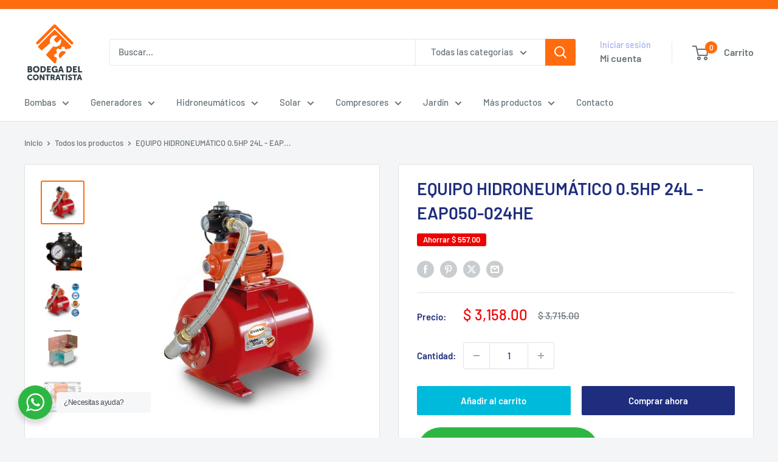

--- FILE ---
content_type: text/html; charset=utf-8
request_url: https://bodegadelcontratista.com/products/eq-hidron-hor-0-5hp-24l
body_size: 36257
content:
<!doctype html>

<html class="no-js" lang="es">
  <head>
    <meta charset="utf-8">
    <meta name="viewport" content="width=device-width, initial-scale=1.0, height=device-height, minimum-scale=1.0, maximum-scale=1.0">
    <meta name="theme-color" content="#ff6c0e">

    <title>EQUIPO HIDRONEUMÁTICO 0.5HP 24L - EAP050-024HE</title><meta name="description" content="Descripción: Equipo hidroneumático con bomba periférica 1/2 HP y tanque horizontal de 24L. Modelo: EAP050-024HE Característica especial: Alta presión con poca potencia Descripción comercial: Sistema de presión 1/2HP + 24L Marca: EVANS Marca: EVANS Característica especial: Alta presión con poca potencia Aplicación : Pre"><link rel="canonical" href="https://bodegadelcontratista.com/products/eq-hidron-hor-0-5hp-24l"><link rel="shortcut icon" href="//bodegadelcontratista.com/cdn/shop/files/favicon_bodegaa_f3d0b368-c28c-4e3a-86b2-02165e5b392c_96x96.png?v=1653002659" type="image/png"><link rel="preload" as="style" href="//bodegadelcontratista.com/cdn/shop/t/5/assets/theme.css?v=93604157203610123531755286718">
    <link rel="preload" as="script" href="//bodegadelcontratista.com/cdn/shop/t/5/assets/theme.js?v=58436354120716407751755286718">
    <link rel="preconnect" href="https://cdn.shopify.com">
    <link rel="preconnect" href="https://fonts.shopifycdn.com">
    <link rel="dns-prefetch" href="https://productreviews.shopifycdn.com">
    <link rel="dns-prefetch" href="https://ajax.googleapis.com">
    <link rel="dns-prefetch" href="https://maps.googleapis.com">
    <link rel="dns-prefetch" href="https://maps.gstatic.com">

    <meta property="og:type" content="product">
  <meta property="og:title" content="EQUIPO HIDRONEUMÁTICO 0.5HP 24L - EAP050-024HE"><meta property="og:image" content="http://bodegadelcontratista.com/cdn/shop/products/Hidroneumaticos_EVANS_EAP050_024HE_1L_65.jpg?v=1652248563">
    <meta property="og:image:secure_url" content="https://bodegadelcontratista.com/cdn/shop/products/Hidroneumaticos_EVANS_EAP050_024HE_1L_65.jpg?v=1652248563">
    <meta property="og:image:width" content="500">
    <meta property="og:image:height" content="500">
    <meta property="product:availability" content="in stock"><meta property="product:price:amount" content="3,158.00">
  <meta property="product:price:currency" content="MXN"><meta property="og:description" content="Descripción: Equipo hidroneumático con bomba periférica 1/2 HP y tanque horizontal de 24L. Modelo: EAP050-024HE Característica especial: Alta presión con poca potencia Descripción comercial: Sistema de presión 1/2HP + 24L Marca: EVANS Marca: EVANS Característica especial: Alta presión con poca potencia Aplicación : Pre"><meta property="og:url" content="https://bodegadelcontratista.com/products/eq-hidron-hor-0-5hp-24l">
<meta property="og:site_name" content="Bodega del contratista"><meta name="twitter:card" content="summary"><meta name="twitter:title" content="EQUIPO HIDRONEUMÁTICO 0.5HP 24L - EAP050-024HE">
  <meta name="twitter:description" content="Descripción: Equipo hidroneumático con bomba periférica 1/2 HP y tanque horizontal de 24L. Modelo: EAP050-024HE Característica especial: Alta presión con poca potencia Descripción comercial: Sistema de presión 1/2HP + 24L Marca: EVANS Marca: EVANS Característica especial: Alta presión con poca potencia Aplicación : Presurización de casas de hasta 1 baño, con cocineta, cuarto de lavado. Para Sistemas de riego de pequeñas áreas. Beneficios: Presión de agua en su casa. Higiénicos. Ahorro de agua en hasta un 40%. Más económico que el sistema tradicional bomba y Tinaco.   GENERALES Voltaje de alimentación: 115 V Fases de alimentación: Monofásico Potencia máxima por motor: 1/2 Corriente por motor: 5   BOMBA Modelo de la bomba: BP1ME050 Tipo de bomba: Periférica Potencia por bomba: 1/2 HP Voltaje de operación: 127 V RPM: 3450 Material del Cuerpo: Hierro Gris Material de Impulsor: Latón Material del sello mecánico: Cerámica, carbón, acero">
  <meta name="twitter:image" content="https://bodegadelcontratista.com/cdn/shop/products/Hidroneumaticos_EVANS_EAP050_024HE_1L_65_600x600_crop_center.jpg?v=1652248563">
    <link rel="preload" href="//bodegadelcontratista.com/cdn/fonts/barlow/barlow_n6.329f582a81f63f125e63c20a5a80ae9477df68e1.woff2" as="font" type="font/woff2" crossorigin><link rel="preload" href="//bodegadelcontratista.com/cdn/fonts/barlow/barlow_n5.a193a1990790eba0cc5cca569d23799830e90f07.woff2" as="font" type="font/woff2" crossorigin><style>
  @font-face {
  font-family: Barlow;
  font-weight: 600;
  font-style: normal;
  font-display: swap;
  src: url("//bodegadelcontratista.com/cdn/fonts/barlow/barlow_n6.329f582a81f63f125e63c20a5a80ae9477df68e1.woff2") format("woff2"),
       url("//bodegadelcontratista.com/cdn/fonts/barlow/barlow_n6.0163402e36247bcb8b02716880d0b39568412e9e.woff") format("woff");
}

  @font-face {
  font-family: Barlow;
  font-weight: 500;
  font-style: normal;
  font-display: swap;
  src: url("//bodegadelcontratista.com/cdn/fonts/barlow/barlow_n5.a193a1990790eba0cc5cca569d23799830e90f07.woff2") format("woff2"),
       url("//bodegadelcontratista.com/cdn/fonts/barlow/barlow_n5.ae31c82169b1dc0715609b8cc6a610b917808358.woff") format("woff");
}

@font-face {
  font-family: Barlow;
  font-weight: 600;
  font-style: normal;
  font-display: swap;
  src: url("//bodegadelcontratista.com/cdn/fonts/barlow/barlow_n6.329f582a81f63f125e63c20a5a80ae9477df68e1.woff2") format("woff2"),
       url("//bodegadelcontratista.com/cdn/fonts/barlow/barlow_n6.0163402e36247bcb8b02716880d0b39568412e9e.woff") format("woff");
}

@font-face {
  font-family: Barlow;
  font-weight: 600;
  font-style: italic;
  font-display: swap;
  src: url("//bodegadelcontratista.com/cdn/fonts/barlow/barlow_i6.5a22bd20fb27bad4d7674cc6e666fb9c77d813bb.woff2") format("woff2"),
       url("//bodegadelcontratista.com/cdn/fonts/barlow/barlow_i6.1c8787fcb59f3add01a87f21b38c7ef797e3b3a1.woff") format("woff");
}


  @font-face {
  font-family: Barlow;
  font-weight: 700;
  font-style: normal;
  font-display: swap;
  src: url("//bodegadelcontratista.com/cdn/fonts/barlow/barlow_n7.691d1d11f150e857dcbc1c10ef03d825bc378d81.woff2") format("woff2"),
       url("//bodegadelcontratista.com/cdn/fonts/barlow/barlow_n7.4fdbb1cb7da0e2c2f88492243ffa2b4f91924840.woff") format("woff");
}

  @font-face {
  font-family: Barlow;
  font-weight: 500;
  font-style: italic;
  font-display: swap;
  src: url("//bodegadelcontratista.com/cdn/fonts/barlow/barlow_i5.714d58286997b65cd479af615cfa9bb0a117a573.woff2") format("woff2"),
       url("//bodegadelcontratista.com/cdn/fonts/barlow/barlow_i5.0120f77e6447d3b5df4bbec8ad8c2d029d87fb21.woff") format("woff");
}

  @font-face {
  font-family: Barlow;
  font-weight: 700;
  font-style: italic;
  font-display: swap;
  src: url("//bodegadelcontratista.com/cdn/fonts/barlow/barlow_i7.50e19d6cc2ba5146fa437a5a7443c76d5d730103.woff2") format("woff2"),
       url("//bodegadelcontratista.com/cdn/fonts/barlow/barlow_i7.47e9f98f1b094d912e6fd631cc3fe93d9f40964f.woff") format("woff");
}


  :root {
    --default-text-font-size : 15px;
    --base-text-font-size    : 15px;
    --heading-font-family    : Barlow, sans-serif;
    --heading-font-weight    : 600;
    --heading-font-style     : normal;
    --text-font-family       : Barlow, sans-serif;
    --text-font-weight       : 500;
    --text-font-style        : normal;
    --text-font-bolder-weight: 600;
    --text-link-decoration   : underline;

    --text-color               : #677279;
    --text-color-rgb           : 103, 114, 121;
    --heading-color            : #1e2d7d;
    --border-color             : #e1e3e4;
    --border-color-rgb         : 225, 227, 228;
    --form-border-color        : #d4d6d8;
    --accent-color             : #ff6c0e;
    --accent-color-rgb         : 255, 108, 14;
    --link-color               : #00badb;
    --link-color-hover         : #00798e;
    --background               : #f3f5f6;
    --secondary-background     : #ffffff;
    --secondary-background-rgb : 255, 255, 255;
    --accent-background        : rgba(255, 108, 14, 0.08);

    --input-background: #ffffff;

    --error-color       : #ff0000;
    --error-background  : rgba(255, 0, 0, 0.07);
    --success-color     : #00aa00;
    --success-background: rgba(0, 170, 0, 0.11);

    --primary-button-background      : #00badb;
    --primary-button-background-rgb  : 0, 186, 219;
    --primary-button-text-color      : #ffffff;
    --secondary-button-background    : #1e2d7d;
    --secondary-button-background-rgb: 30, 45, 125;
    --secondary-button-text-color    : #ffffff;

    --header-background      : #ffffff;
    --header-text-color      : #677279;
    --header-light-text-color: #a3afef;
    --header-border-color    : rgba(163, 175, 239, 0.3);
    --header-accent-color    : #ff6c0e;

    --footer-background-color:    #f3f5f6;
    --footer-heading-text-color:  #1e2d7d;
    --footer-body-text-color:     #677279;
    --footer-body-text-color-rgb: 103, 114, 121;
    --footer-accent-color:        #00badb;
    --footer-accent-color-rgb:    0, 186, 219;
    --footer-border:              1px solid var(--border-color);
    
    --flickity-arrow-color: #abb1b4;--product-on-sale-accent           : #ee0000;
    --product-on-sale-accent-rgb       : 238, 0, 0;
    --product-on-sale-color            : #ffffff;
    --product-in-stock-color           : #008a00;
    --product-low-stock-color          : #ee0000;
    --product-sold-out-color           : #8a9297;
    --product-custom-label-1-background: #008a00;
    --product-custom-label-1-color     : #ffffff;
    --product-custom-label-2-background: #00a500;
    --product-custom-label-2-color     : #ffffff;
    --product-review-star-color        : #ffbd00;

    --mobile-container-gutter : 20px;
    --desktop-container-gutter: 40px;

    /* Shopify related variables */
    --payment-terms-background-color: #f3f5f6;
  }
</style>

<script>
  // IE11 does not have support for CSS variables, so we have to polyfill them
  if (!(((window || {}).CSS || {}).supports && window.CSS.supports('(--a: 0)'))) {
    const script = document.createElement('script');
    script.type = 'text/javascript';
    script.src = 'https://cdn.jsdelivr.net/npm/css-vars-ponyfill@2';
    script.onload = function() {
      cssVars({});
    };

    document.getElementsByTagName('head')[0].appendChild(script);
  }
</script>


    <script>window.performance && window.performance.mark && window.performance.mark('shopify.content_for_header.start');</script><meta name="facebook-domain-verification" content="y9llusrsjo3g0cdfuq6mm1m8wch1ao">
<meta name="facebook-domain-verification" content="e8zwdil3n4rzh5qw6pxdyhgcin6aov">
<meta name="google-site-verification" content="FnBdZ5xuL9g0tEGOVgGb7ptXfw3dWzjokoUl209zruc">
<meta id="shopify-digital-wallet" name="shopify-digital-wallet" content="/63812534515/digital_wallets/dialog">
<meta name="shopify-checkout-api-token" content="0e7568d22b44ca254c213016df0fad07">
<meta id="in-context-paypal-metadata" data-shop-id="63812534515" data-venmo-supported="false" data-environment="production" data-locale="es_ES" data-paypal-v4="true" data-currency="MXN">
<link rel="alternate" type="application/json+oembed" href="https://bodegadelcontratista.com/products/eq-hidron-hor-0-5hp-24l.oembed">
<script async="async" src="/checkouts/internal/preloads.js?locale=es-MX"></script>
<script id="shopify-features" type="application/json">{"accessToken":"0e7568d22b44ca254c213016df0fad07","betas":["rich-media-storefront-analytics"],"domain":"bodegadelcontratista.com","predictiveSearch":true,"shopId":63812534515,"locale":"es"}</script>
<script>var Shopify = Shopify || {};
Shopify.shop = "tiendaevans.myshopify.com";
Shopify.locale = "es";
Shopify.currency = {"active":"MXN","rate":"1.0"};
Shopify.country = "MX";
Shopify.theme = {"name":"Warehouse última version","id":153594200307,"schema_name":"Warehouse","schema_version":"6.6.0","theme_store_id":871,"role":"main"};
Shopify.theme.handle = "null";
Shopify.theme.style = {"id":null,"handle":null};
Shopify.cdnHost = "bodegadelcontratista.com/cdn";
Shopify.routes = Shopify.routes || {};
Shopify.routes.root = "/";</script>
<script type="module">!function(o){(o.Shopify=o.Shopify||{}).modules=!0}(window);</script>
<script>!function(o){function n(){var o=[];function n(){o.push(Array.prototype.slice.apply(arguments))}return n.q=o,n}var t=o.Shopify=o.Shopify||{};t.loadFeatures=n(),t.autoloadFeatures=n()}(window);</script>
<script id="shop-js-analytics" type="application/json">{"pageType":"product"}</script>
<script defer="defer" async type="module" src="//bodegadelcontratista.com/cdn/shopifycloud/shop-js/modules/v2/client.init-shop-cart-sync_2Gr3Q33f.es.esm.js"></script>
<script defer="defer" async type="module" src="//bodegadelcontratista.com/cdn/shopifycloud/shop-js/modules/v2/chunk.common_noJfOIa7.esm.js"></script>
<script defer="defer" async type="module" src="//bodegadelcontratista.com/cdn/shopifycloud/shop-js/modules/v2/chunk.modal_Deo2FJQo.esm.js"></script>
<script type="module">
  await import("//bodegadelcontratista.com/cdn/shopifycloud/shop-js/modules/v2/client.init-shop-cart-sync_2Gr3Q33f.es.esm.js");
await import("//bodegadelcontratista.com/cdn/shopifycloud/shop-js/modules/v2/chunk.common_noJfOIa7.esm.js");
await import("//bodegadelcontratista.com/cdn/shopifycloud/shop-js/modules/v2/chunk.modal_Deo2FJQo.esm.js");

  window.Shopify.SignInWithShop?.initShopCartSync?.({"fedCMEnabled":true,"windoidEnabled":true});

</script>
<script>(function() {
  var isLoaded = false;
  function asyncLoad() {
    if (isLoaded) return;
    isLoaded = true;
    var urls = ["https:\/\/chimpstatic.com\/mcjs-connected\/js\/users\/8753bad845195d6ddcc0aba71\/28bf9342f2b8f96a52ab32e2c.js?shop=tiendaevans.myshopify.com"];
    for (var i = 0; i < urls.length; i++) {
      var s = document.createElement('script');
      s.type = 'text/javascript';
      s.async = true;
      s.src = urls[i];
      var x = document.getElementsByTagName('script')[0];
      x.parentNode.insertBefore(s, x);
    }
  };
  if(window.attachEvent) {
    window.attachEvent('onload', asyncLoad);
  } else {
    window.addEventListener('load', asyncLoad, false);
  }
})();</script>
<script id="__st">var __st={"a":63812534515,"offset":-21600,"reqid":"29750548-3e3c-454d-99ba-749afa5e413d-1769152070","pageurl":"bodegadelcontratista.com\/products\/eq-hidron-hor-0-5hp-24l","u":"adb87baa6eca","p":"product","rtyp":"product","rid":7659695177971};</script>
<script>window.ShopifyPaypalV4VisibilityTracking = true;</script>
<script id="captcha-bootstrap">!function(){'use strict';const t='contact',e='account',n='new_comment',o=[[t,t],['blogs',n],['comments',n],[t,'customer']],c=[[e,'customer_login'],[e,'guest_login'],[e,'recover_customer_password'],[e,'create_customer']],r=t=>t.map((([t,e])=>`form[action*='/${t}']:not([data-nocaptcha='true']) input[name='form_type'][value='${e}']`)).join(','),a=t=>()=>t?[...document.querySelectorAll(t)].map((t=>t.form)):[];function s(){const t=[...o],e=r(t);return a(e)}const i='password',u='form_key',d=['recaptcha-v3-token','g-recaptcha-response','h-captcha-response',i],f=()=>{try{return window.sessionStorage}catch{return}},m='__shopify_v',_=t=>t.elements[u];function p(t,e,n=!1){try{const o=window.sessionStorage,c=JSON.parse(o.getItem(e)),{data:r}=function(t){const{data:e,action:n}=t;return t[m]||n?{data:e,action:n}:{data:t,action:n}}(c);for(const[e,n]of Object.entries(r))t.elements[e]&&(t.elements[e].value=n);n&&o.removeItem(e)}catch(o){console.error('form repopulation failed',{error:o})}}const l='form_type',E='cptcha';function T(t){t.dataset[E]=!0}const w=window,h=w.document,L='Shopify',v='ce_forms',y='captcha';let A=!1;((t,e)=>{const n=(g='f06e6c50-85a8-45c8-87d0-21a2b65856fe',I='https://cdn.shopify.com/shopifycloud/storefront-forms-hcaptcha/ce_storefront_forms_captcha_hcaptcha.v1.5.2.iife.js',D={infoText:'Protegido por hCaptcha',privacyText:'Privacidad',termsText:'Términos'},(t,e,n)=>{const o=w[L][v],c=o.bindForm;if(c)return c(t,g,e,D).then(n);var r;o.q.push([[t,g,e,D],n]),r=I,A||(h.body.append(Object.assign(h.createElement('script'),{id:'captcha-provider',async:!0,src:r})),A=!0)});var g,I,D;w[L]=w[L]||{},w[L][v]=w[L][v]||{},w[L][v].q=[],w[L][y]=w[L][y]||{},w[L][y].protect=function(t,e){n(t,void 0,e),T(t)},Object.freeze(w[L][y]),function(t,e,n,w,h,L){const[v,y,A,g]=function(t,e,n){const i=e?o:[],u=t?c:[],d=[...i,...u],f=r(d),m=r(i),_=r(d.filter((([t,e])=>n.includes(e))));return[a(f),a(m),a(_),s()]}(w,h,L),I=t=>{const e=t.target;return e instanceof HTMLFormElement?e:e&&e.form},D=t=>v().includes(t);t.addEventListener('submit',(t=>{const e=I(t);if(!e)return;const n=D(e)&&!e.dataset.hcaptchaBound&&!e.dataset.recaptchaBound,o=_(e),c=g().includes(e)&&(!o||!o.value);(n||c)&&t.preventDefault(),c&&!n&&(function(t){try{if(!f())return;!function(t){const e=f();if(!e)return;const n=_(t);if(!n)return;const o=n.value;o&&e.removeItem(o)}(t);const e=Array.from(Array(32),(()=>Math.random().toString(36)[2])).join('');!function(t,e){_(t)||t.append(Object.assign(document.createElement('input'),{type:'hidden',name:u})),t.elements[u].value=e}(t,e),function(t,e){const n=f();if(!n)return;const o=[...t.querySelectorAll(`input[type='${i}']`)].map((({name:t})=>t)),c=[...d,...o],r={};for(const[a,s]of new FormData(t).entries())c.includes(a)||(r[a]=s);n.setItem(e,JSON.stringify({[m]:1,action:t.action,data:r}))}(t,e)}catch(e){console.error('failed to persist form',e)}}(e),e.submit())}));const S=(t,e)=>{t&&!t.dataset[E]&&(n(t,e.some((e=>e===t))),T(t))};for(const o of['focusin','change'])t.addEventListener(o,(t=>{const e=I(t);D(e)&&S(e,y())}));const B=e.get('form_key'),M=e.get(l),P=B&&M;t.addEventListener('DOMContentLoaded',(()=>{const t=y();if(P)for(const e of t)e.elements[l].value===M&&p(e,B);[...new Set([...A(),...v().filter((t=>'true'===t.dataset.shopifyCaptcha))])].forEach((e=>S(e,t)))}))}(h,new URLSearchParams(w.location.search),n,t,e,['guest_login'])})(!0,!0)}();</script>
<script integrity="sha256-4kQ18oKyAcykRKYeNunJcIwy7WH5gtpwJnB7kiuLZ1E=" data-source-attribution="shopify.loadfeatures" defer="defer" src="//bodegadelcontratista.com/cdn/shopifycloud/storefront/assets/storefront/load_feature-a0a9edcb.js" crossorigin="anonymous"></script>
<script data-source-attribution="shopify.dynamic_checkout.dynamic.init">var Shopify=Shopify||{};Shopify.PaymentButton=Shopify.PaymentButton||{isStorefrontPortableWallets:!0,init:function(){window.Shopify.PaymentButton.init=function(){};var t=document.createElement("script");t.src="https://bodegadelcontratista.com/cdn/shopifycloud/portable-wallets/latest/portable-wallets.es.js",t.type="module",document.head.appendChild(t)}};
</script>
<script data-source-attribution="shopify.dynamic_checkout.buyer_consent">
  function portableWalletsHideBuyerConsent(e){var t=document.getElementById("shopify-buyer-consent"),n=document.getElementById("shopify-subscription-policy-button");t&&n&&(t.classList.add("hidden"),t.setAttribute("aria-hidden","true"),n.removeEventListener("click",e))}function portableWalletsShowBuyerConsent(e){var t=document.getElementById("shopify-buyer-consent"),n=document.getElementById("shopify-subscription-policy-button");t&&n&&(t.classList.remove("hidden"),t.removeAttribute("aria-hidden"),n.addEventListener("click",e))}window.Shopify?.PaymentButton&&(window.Shopify.PaymentButton.hideBuyerConsent=portableWalletsHideBuyerConsent,window.Shopify.PaymentButton.showBuyerConsent=portableWalletsShowBuyerConsent);
</script>
<script>
  function portableWalletsCleanup(e){e&&e.src&&console.error("Failed to load portable wallets script "+e.src);var t=document.querySelectorAll("shopify-accelerated-checkout .shopify-payment-button__skeleton, shopify-accelerated-checkout-cart .wallet-cart-button__skeleton"),e=document.getElementById("shopify-buyer-consent");for(let e=0;e<t.length;e++)t[e].remove();e&&e.remove()}function portableWalletsNotLoadedAsModule(e){e instanceof ErrorEvent&&"string"==typeof e.message&&e.message.includes("import.meta")&&"string"==typeof e.filename&&e.filename.includes("portable-wallets")&&(window.removeEventListener("error",portableWalletsNotLoadedAsModule),window.Shopify.PaymentButton.failedToLoad=e,"loading"===document.readyState?document.addEventListener("DOMContentLoaded",window.Shopify.PaymentButton.init):window.Shopify.PaymentButton.init())}window.addEventListener("error",portableWalletsNotLoadedAsModule);
</script>

<script type="module" src="https://bodegadelcontratista.com/cdn/shopifycloud/portable-wallets/latest/portable-wallets.es.js" onError="portableWalletsCleanup(this)" crossorigin="anonymous"></script>
<script nomodule>
  document.addEventListener("DOMContentLoaded", portableWalletsCleanup);
</script>

<link id="shopify-accelerated-checkout-styles" rel="stylesheet" media="screen" href="https://bodegadelcontratista.com/cdn/shopifycloud/portable-wallets/latest/accelerated-checkout-backwards-compat.css" crossorigin="anonymous">
<style id="shopify-accelerated-checkout-cart">
        #shopify-buyer-consent {
  margin-top: 1em;
  display: inline-block;
  width: 100%;
}

#shopify-buyer-consent.hidden {
  display: none;
}

#shopify-subscription-policy-button {
  background: none;
  border: none;
  padding: 0;
  text-decoration: underline;
  font-size: inherit;
  cursor: pointer;
}

#shopify-subscription-policy-button::before {
  box-shadow: none;
}

      </style>

<script>window.performance && window.performance.mark && window.performance.mark('shopify.content_for_header.end');</script>

    <link rel="stylesheet" href="//bodegadelcontratista.com/cdn/shop/t/5/assets/theme.css?v=93604157203610123531755286718">

    <script type="application/ld+json">{"@context":"http:\/\/schema.org\/","@id":"\/products\/eq-hidron-hor-0-5hp-24l#product","@type":"Product","brand":{"@type":"Brand","name":"Bodega del contratista"},"category":"","description":"\nDescripción: Equipo hidroneumático con bomba periférica 1\/2 HP y tanque horizontal de 24L.\n\nModelo: EAP050-024HE\n\nCaracterística especial: Alta presión con poca potencia\n\n\nDescripción comercial: Sistema de presión 1\/2HP + 24L\n\n\nMarca: EVANS\n\n\n\n\n\n\nMarca:\n\nEVANS\n\n\n\nCaracterística especial:\n\nAlta presión con poca potencia\n\n\n\nAplicación :\n\nPresurización de casas de hasta 1 baño, con cocineta, cuarto de lavado. Para Sistemas de riego de pequeñas áreas.\n\n\n\nBeneficios:\n\nPresión de agua en su casa. Higiénicos. Ahorro de agua en hasta un 40%. Más económico que el sistema tradicional bomba y Tinaco.\n\n\n\n\n \n\n\n\n\n\nGENERALES\n\n\nVoltaje de alimentación:\n115 V\n\n\nFases de alimentación:\nMonofásico\n\n\nPotencia máxima por motor:\n1\/2\n\n\nCorriente por motor:\n5\n\n\n\n \n\n\n\n\n\nBOMBA\n\n\nModelo de la bomba:\n\nBP1ME050\n\n\n\nTipo de bomba:\n\nPeriférica\n\n\n\nPotencia por bomba:\n\n1\/2 HP\n\n\n\nVoltaje de operación:\n\n127 V\n\n\n\nRPM:\n\n3450\n\n\n\nMaterial del Cuerpo:\n\nHierro Gris\n\n\n\nMaterial de Impulsor:\n\nLatón\n\n\n\nMaterial del sello mecánico:\n\nCerámica, carbón, acero inoxidable, Buna\n\n\n\nTemperatura máxima del agua:\n\n40 °C\n\n\n\n\n \n\n\n\n\n\nTANQUE\n\n\nModelo del tanque:\nEQTHM-024L\n\n\nCapacidad del tanque:\n24 L\n\n\nPosición del Tanque:\nHorizontal\n\n\nTipo de tanque:\nMembrana\n\n\nMaterial del tanque:\nLamina Acero cal. 14\n\n\nMaterial de la Membrana:\nEPDM\n\n\nCapacidad 20-40PSI:\n10.7 L\n\n\nCapacidad 30-50PSI:\n9 L\n\n\nPresión de precarga:\n18 PSI\n\n\nPresión máxima:\n100 PSI\n\n\nDiámetro de conexión:\n1\"\n\n\n\n \n\n\n\n\n\nINFORMACIÓN ADICIONAL\n\n\nIncluye:\n\nBomba, tanque hidroneumático.\n\n\n\nGarantía de la bomba:\n\n12 meses\n\n\n\nDimensiones de empaque:\n\n57 X 33 X 70 cm\n\n\n\nPeso:\n16 Kg\n\n\n\n\n","gtin":"795577071484","image":"https:\/\/bodegadelcontratista.com\/cdn\/shop\/products\/Hidroneumaticos_EVANS_EAP050_024HE_1L_65.jpg?v=1652248563\u0026width=1920","name":"EQUIPO HIDRONEUMÁTICO 0.5HP 24L - EAP050-024HE","offers":{"@id":"\/products\/eq-hidron-hor-0-5hp-24l?variant=42725112316147#offer","@type":"Offer","availability":"http:\/\/schema.org\/InStock","price":"3158.00","priceCurrency":"MXN","url":"https:\/\/bodegadelcontratista.com\/products\/eq-hidron-hor-0-5hp-24l?variant=42725112316147"},"sku":"EAP050-024HE","url":"https:\/\/bodegadelcontratista.com\/products\/eq-hidron-hor-0-5hp-24l"}</script><script type="application/ld+json">
  {
    "@context": "https://schema.org",
    "@type": "BreadcrumbList",
    "itemListElement": [{
        "@type": "ListItem",
        "position": 1,
        "name": "Inicio",
        "item": "https://bodegadelcontratista.com"
      },{
            "@type": "ListItem",
            "position": 2,
            "name": "EQUIPO HIDRONEUMÁTICO 0.5HP 24L - EAP050-024HE",
            "item": "https://bodegadelcontratista.com/products/eq-hidron-hor-0-5hp-24l"
          }]
  }
</script>

    <script>
      // This allows to expose several variables to the global scope, to be used in scripts
      window.theme = {
        pageType: "product",
        cartCount: 0,
        moneyFormat: "$ {{amount}}",
        moneyWithCurrencyFormat: "$ {{amount}} MXN",
        currencyCodeEnabled: false,
        showDiscount: true,
        discountMode: "saving",
        cartType: "drawer"
      };

      window.routes = {
        rootUrl: "\/",
        rootUrlWithoutSlash: '',
        cartUrl: "\/cart",
        cartAddUrl: "\/cart\/add",
        cartChangeUrl: "\/cart\/change",
        searchUrl: "\/search",
        productRecommendationsUrl: "\/recommendations\/products"
      };

      window.languages = {
        productRegularPrice: "Precio habitual",
        productSalePrice: "Precio de venta",
        collectionOnSaleLabel: "Ahorrar {{savings}}",
        productFormUnavailable: "No disponible",
        productFormAddToCart: "Añadir al carrito",
        productFormPreOrder: "Reservar",
        productFormSoldOut: "Agotado",
        productAdded: "El producto ha sido añadido al carrito",
        productAddedShort: "Añadido !",
        shippingEstimatorNoResults: "No se pudo encontrar envío para su dirección.",
        shippingEstimatorOneResult: "Hay una tarifa de envío para su dirección :",
        shippingEstimatorMultipleResults: "Hay {{count}} tarifas de envío para su dirección :",
        shippingEstimatorErrors: "Hay algunos errores :"
      };

      document.documentElement.className = document.documentElement.className.replace('no-js', 'js');
    </script><script src="//bodegadelcontratista.com/cdn/shop/t/5/assets/theme.js?v=58436354120716407751755286718" defer></script>
    <script src="//bodegadelcontratista.com/cdn/shop/t/5/assets/custom.js?v=102476495355921946141755286718" defer></script><script>
        (function () {
          window.onpageshow = function() {
            // We force re-freshing the cart content onpageshow, as most browsers will serve a cache copy when hitting the
            // back button, which cause staled data
            document.documentElement.dispatchEvent(new CustomEvent('cart:refresh', {
              bubbles: true,
              detail: {scrollToTop: false}
            }));
          };
        })();
      </script><link href="https://monorail-edge.shopifysvc.com" rel="dns-prefetch">
<script>(function(){if ("sendBeacon" in navigator && "performance" in window) {try {var session_token_from_headers = performance.getEntriesByType('navigation')[0].serverTiming.find(x => x.name == '_s').description;} catch {var session_token_from_headers = undefined;}var session_cookie_matches = document.cookie.match(/_shopify_s=([^;]*)/);var session_token_from_cookie = session_cookie_matches && session_cookie_matches.length === 2 ? session_cookie_matches[1] : "";var session_token = session_token_from_headers || session_token_from_cookie || "";function handle_abandonment_event(e) {var entries = performance.getEntries().filter(function(entry) {return /monorail-edge.shopifysvc.com/.test(entry.name);});if (!window.abandonment_tracked && entries.length === 0) {window.abandonment_tracked = true;var currentMs = Date.now();var navigation_start = performance.timing.navigationStart;var payload = {shop_id: 63812534515,url: window.location.href,navigation_start,duration: currentMs - navigation_start,session_token,page_type: "product"};window.navigator.sendBeacon("https://monorail-edge.shopifysvc.com/v1/produce", JSON.stringify({schema_id: "online_store_buyer_site_abandonment/1.1",payload: payload,metadata: {event_created_at_ms: currentMs,event_sent_at_ms: currentMs}}));}}window.addEventListener('pagehide', handle_abandonment_event);}}());</script>
<script id="web-pixels-manager-setup">(function e(e,d,r,n,o){if(void 0===o&&(o={}),!Boolean(null===(a=null===(i=window.Shopify)||void 0===i?void 0:i.analytics)||void 0===a?void 0:a.replayQueue)){var i,a;window.Shopify=window.Shopify||{};var t=window.Shopify;t.analytics=t.analytics||{};var s=t.analytics;s.replayQueue=[],s.publish=function(e,d,r){return s.replayQueue.push([e,d,r]),!0};try{self.performance.mark("wpm:start")}catch(e){}var l=function(){var e={modern:/Edge?\/(1{2}[4-9]|1[2-9]\d|[2-9]\d{2}|\d{4,})\.\d+(\.\d+|)|Firefox\/(1{2}[4-9]|1[2-9]\d|[2-9]\d{2}|\d{4,})\.\d+(\.\d+|)|Chrom(ium|e)\/(9{2}|\d{3,})\.\d+(\.\d+|)|(Maci|X1{2}).+ Version\/(15\.\d+|(1[6-9]|[2-9]\d|\d{3,})\.\d+)([,.]\d+|)( \(\w+\)|)( Mobile\/\w+|) Safari\/|Chrome.+OPR\/(9{2}|\d{3,})\.\d+\.\d+|(CPU[ +]OS|iPhone[ +]OS|CPU[ +]iPhone|CPU IPhone OS|CPU iPad OS)[ +]+(15[._]\d+|(1[6-9]|[2-9]\d|\d{3,})[._]\d+)([._]\d+|)|Android:?[ /-](13[3-9]|1[4-9]\d|[2-9]\d{2}|\d{4,})(\.\d+|)(\.\d+|)|Android.+Firefox\/(13[5-9]|1[4-9]\d|[2-9]\d{2}|\d{4,})\.\d+(\.\d+|)|Android.+Chrom(ium|e)\/(13[3-9]|1[4-9]\d|[2-9]\d{2}|\d{4,})\.\d+(\.\d+|)|SamsungBrowser\/([2-9]\d|\d{3,})\.\d+/,legacy:/Edge?\/(1[6-9]|[2-9]\d|\d{3,})\.\d+(\.\d+|)|Firefox\/(5[4-9]|[6-9]\d|\d{3,})\.\d+(\.\d+|)|Chrom(ium|e)\/(5[1-9]|[6-9]\d|\d{3,})\.\d+(\.\d+|)([\d.]+$|.*Safari\/(?![\d.]+ Edge\/[\d.]+$))|(Maci|X1{2}).+ Version\/(10\.\d+|(1[1-9]|[2-9]\d|\d{3,})\.\d+)([,.]\d+|)( \(\w+\)|)( Mobile\/\w+|) Safari\/|Chrome.+OPR\/(3[89]|[4-9]\d|\d{3,})\.\d+\.\d+|(CPU[ +]OS|iPhone[ +]OS|CPU[ +]iPhone|CPU IPhone OS|CPU iPad OS)[ +]+(10[._]\d+|(1[1-9]|[2-9]\d|\d{3,})[._]\d+)([._]\d+|)|Android:?[ /-](13[3-9]|1[4-9]\d|[2-9]\d{2}|\d{4,})(\.\d+|)(\.\d+|)|Mobile Safari.+OPR\/([89]\d|\d{3,})\.\d+\.\d+|Android.+Firefox\/(13[5-9]|1[4-9]\d|[2-9]\d{2}|\d{4,})\.\d+(\.\d+|)|Android.+Chrom(ium|e)\/(13[3-9]|1[4-9]\d|[2-9]\d{2}|\d{4,})\.\d+(\.\d+|)|Android.+(UC? ?Browser|UCWEB|U3)[ /]?(15\.([5-9]|\d{2,})|(1[6-9]|[2-9]\d|\d{3,})\.\d+)\.\d+|SamsungBrowser\/(5\.\d+|([6-9]|\d{2,})\.\d+)|Android.+MQ{2}Browser\/(14(\.(9|\d{2,})|)|(1[5-9]|[2-9]\d|\d{3,})(\.\d+|))(\.\d+|)|K[Aa][Ii]OS\/(3\.\d+|([4-9]|\d{2,})\.\d+)(\.\d+|)/},d=e.modern,r=e.legacy,n=navigator.userAgent;return n.match(d)?"modern":n.match(r)?"legacy":"unknown"}(),u="modern"===l?"modern":"legacy",c=(null!=n?n:{modern:"",legacy:""})[u],f=function(e){return[e.baseUrl,"/wpm","/b",e.hashVersion,"modern"===e.buildTarget?"m":"l",".js"].join("")}({baseUrl:d,hashVersion:r,buildTarget:u}),m=function(e){var d=e.version,r=e.bundleTarget,n=e.surface,o=e.pageUrl,i=e.monorailEndpoint;return{emit:function(e){var a=e.status,t=e.errorMsg,s=(new Date).getTime(),l=JSON.stringify({metadata:{event_sent_at_ms:s},events:[{schema_id:"web_pixels_manager_load/3.1",payload:{version:d,bundle_target:r,page_url:o,status:a,surface:n,error_msg:t},metadata:{event_created_at_ms:s}}]});if(!i)return console&&console.warn&&console.warn("[Web Pixels Manager] No Monorail endpoint provided, skipping logging."),!1;try{return self.navigator.sendBeacon.bind(self.navigator)(i,l)}catch(e){}var u=new XMLHttpRequest;try{return u.open("POST",i,!0),u.setRequestHeader("Content-Type","text/plain"),u.send(l),!0}catch(e){return console&&console.warn&&console.warn("[Web Pixels Manager] Got an unhandled error while logging to Monorail."),!1}}}}({version:r,bundleTarget:l,surface:e.surface,pageUrl:self.location.href,monorailEndpoint:e.monorailEndpoint});try{o.browserTarget=l,function(e){var d=e.src,r=e.async,n=void 0===r||r,o=e.onload,i=e.onerror,a=e.sri,t=e.scriptDataAttributes,s=void 0===t?{}:t,l=document.createElement("script"),u=document.querySelector("head"),c=document.querySelector("body");if(l.async=n,l.src=d,a&&(l.integrity=a,l.crossOrigin="anonymous"),s)for(var f in s)if(Object.prototype.hasOwnProperty.call(s,f))try{l.dataset[f]=s[f]}catch(e){}if(o&&l.addEventListener("load",o),i&&l.addEventListener("error",i),u)u.appendChild(l);else{if(!c)throw new Error("Did not find a head or body element to append the script");c.appendChild(l)}}({src:f,async:!0,onload:function(){if(!function(){var e,d;return Boolean(null===(d=null===(e=window.Shopify)||void 0===e?void 0:e.analytics)||void 0===d?void 0:d.initialized)}()){var d=window.webPixelsManager.init(e)||void 0;if(d){var r=window.Shopify.analytics;r.replayQueue.forEach((function(e){var r=e[0],n=e[1],o=e[2];d.publishCustomEvent(r,n,o)})),r.replayQueue=[],r.publish=d.publishCustomEvent,r.visitor=d.visitor,r.initialized=!0}}},onerror:function(){return m.emit({status:"failed",errorMsg:"".concat(f," has failed to load")})},sri:function(e){var d=/^sha384-[A-Za-z0-9+/=]+$/;return"string"==typeof e&&d.test(e)}(c)?c:"",scriptDataAttributes:o}),m.emit({status:"loading"})}catch(e){m.emit({status:"failed",errorMsg:(null==e?void 0:e.message)||"Unknown error"})}}})({shopId: 63812534515,storefrontBaseUrl: "https://bodegadelcontratista.com",extensionsBaseUrl: "https://extensions.shopifycdn.com/cdn/shopifycloud/web-pixels-manager",monorailEndpoint: "https://monorail-edge.shopifysvc.com/unstable/produce_batch",surface: "storefront-renderer",enabledBetaFlags: ["2dca8a86"],webPixelsConfigList: [{"id":"520782067","configuration":"{\"config\":\"{\\\"google_tag_ids\\\":[\\\"G-8WDZV7H67K\\\",\\\"GT-K8K73BC\\\",\\\"AW-10887603256\\\"],\\\"target_country\\\":\\\"MX\\\",\\\"gtag_events\\\":[{\\\"type\\\":\\\"search\\\",\\\"action_label\\\":\\\"G-8WDZV7H67K\\\"},{\\\"type\\\":\\\"begin_checkout\\\",\\\"action_label\\\":\\\"G-8WDZV7H67K\\\"},{\\\"type\\\":\\\"view_item\\\",\\\"action_label\\\":[\\\"G-8WDZV7H67K\\\",\\\"MC-J5JJXT4CRG\\\"]},{\\\"type\\\":\\\"purchase\\\",\\\"action_label\\\":[\\\"G-8WDZV7H67K\\\",\\\"MC-J5JJXT4CRG\\\",\\\"AW-10887603256\\\/SNhJCLaZqPsDELjIzsco\\\"]},{\\\"type\\\":\\\"page_view\\\",\\\"action_label\\\":[\\\"G-8WDZV7H67K\\\",\\\"MC-J5JJXT4CRG\\\"]},{\\\"type\\\":\\\"add_payment_info\\\",\\\"action_label\\\":\\\"G-8WDZV7H67K\\\"},{\\\"type\\\":\\\"add_to_cart\\\",\\\"action_label\\\":\\\"G-8WDZV7H67K\\\"}],\\\"enable_monitoring_mode\\\":false}\"}","eventPayloadVersion":"v1","runtimeContext":"OPEN","scriptVersion":"b2a88bafab3e21179ed38636efcd8a93","type":"APP","apiClientId":1780363,"privacyPurposes":[],"dataSharingAdjustments":{"protectedCustomerApprovalScopes":["read_customer_address","read_customer_email","read_customer_name","read_customer_personal_data","read_customer_phone"]}},{"id":"171245811","configuration":"{\"pixel_id\":\"522167306070800\",\"pixel_type\":\"facebook_pixel\",\"metaapp_system_user_token\":\"-\"}","eventPayloadVersion":"v1","runtimeContext":"OPEN","scriptVersion":"ca16bc87fe92b6042fbaa3acc2fbdaa6","type":"APP","apiClientId":2329312,"privacyPurposes":["ANALYTICS","MARKETING","SALE_OF_DATA"],"dataSharingAdjustments":{"protectedCustomerApprovalScopes":["read_customer_address","read_customer_email","read_customer_name","read_customer_personal_data","read_customer_phone"]}},{"id":"shopify-app-pixel","configuration":"{}","eventPayloadVersion":"v1","runtimeContext":"STRICT","scriptVersion":"0450","apiClientId":"shopify-pixel","type":"APP","privacyPurposes":["ANALYTICS","MARKETING"]},{"id":"shopify-custom-pixel","eventPayloadVersion":"v1","runtimeContext":"LAX","scriptVersion":"0450","apiClientId":"shopify-pixel","type":"CUSTOM","privacyPurposes":["ANALYTICS","MARKETING"]}],isMerchantRequest: false,initData: {"shop":{"name":"Bodega del contratista","paymentSettings":{"currencyCode":"MXN"},"myshopifyDomain":"tiendaevans.myshopify.com","countryCode":"MX","storefrontUrl":"https:\/\/bodegadelcontratista.com"},"customer":null,"cart":null,"checkout":null,"productVariants":[{"price":{"amount":3158.0,"currencyCode":"MXN"},"product":{"title":"EQUIPO HIDRONEUMÁTICO 0.5HP 24L - EAP050-024HE","vendor":"Bodega del contratista","id":"7659695177971","untranslatedTitle":"EQUIPO HIDRONEUMÁTICO 0.5HP 24L - EAP050-024HE","url":"\/products\/eq-hidron-hor-0-5hp-24l","type":""},"id":"42725112316147","image":{"src":"\/\/bodegadelcontratista.com\/cdn\/shop\/products\/Hidroneumaticos_EVANS_EAP050_024HE_1L_65.jpg?v=1652248563"},"sku":"EAP050-024HE","title":"Default Title","untranslatedTitle":"Default Title"}],"purchasingCompany":null},},"https://bodegadelcontratista.com/cdn","fcfee988w5aeb613cpc8e4bc33m6693e112",{"modern":"","legacy":""},{"shopId":"63812534515","storefrontBaseUrl":"https:\/\/bodegadelcontratista.com","extensionBaseUrl":"https:\/\/extensions.shopifycdn.com\/cdn\/shopifycloud\/web-pixels-manager","surface":"storefront-renderer","enabledBetaFlags":"[\"2dca8a86\"]","isMerchantRequest":"false","hashVersion":"fcfee988w5aeb613cpc8e4bc33m6693e112","publish":"custom","events":"[[\"page_viewed\",{}],[\"product_viewed\",{\"productVariant\":{\"price\":{\"amount\":3158.0,\"currencyCode\":\"MXN\"},\"product\":{\"title\":\"EQUIPO HIDRONEUMÁTICO 0.5HP 24L - EAP050-024HE\",\"vendor\":\"Bodega del contratista\",\"id\":\"7659695177971\",\"untranslatedTitle\":\"EQUIPO HIDRONEUMÁTICO 0.5HP 24L - EAP050-024HE\",\"url\":\"\/products\/eq-hidron-hor-0-5hp-24l\",\"type\":\"\"},\"id\":\"42725112316147\",\"image\":{\"src\":\"\/\/bodegadelcontratista.com\/cdn\/shop\/products\/Hidroneumaticos_EVANS_EAP050_024HE_1L_65.jpg?v=1652248563\"},\"sku\":\"EAP050-024HE\",\"title\":\"Default Title\",\"untranslatedTitle\":\"Default Title\"}}]]"});</script><script>
  window.ShopifyAnalytics = window.ShopifyAnalytics || {};
  window.ShopifyAnalytics.meta = window.ShopifyAnalytics.meta || {};
  window.ShopifyAnalytics.meta.currency = 'MXN';
  var meta = {"product":{"id":7659695177971,"gid":"gid:\/\/shopify\/Product\/7659695177971","vendor":"Bodega del contratista","type":"","handle":"eq-hidron-hor-0-5hp-24l","variants":[{"id":42725112316147,"price":315800,"name":"EQUIPO HIDRONEUMÁTICO 0.5HP 24L - EAP050-024HE","public_title":null,"sku":"EAP050-024HE"}],"remote":false},"page":{"pageType":"product","resourceType":"product","resourceId":7659695177971,"requestId":"29750548-3e3c-454d-99ba-749afa5e413d-1769152070"}};
  for (var attr in meta) {
    window.ShopifyAnalytics.meta[attr] = meta[attr];
  }
</script>
<script class="analytics">
  (function () {
    var customDocumentWrite = function(content) {
      var jquery = null;

      if (window.jQuery) {
        jquery = window.jQuery;
      } else if (window.Checkout && window.Checkout.$) {
        jquery = window.Checkout.$;
      }

      if (jquery) {
        jquery('body').append(content);
      }
    };

    var hasLoggedConversion = function(token) {
      if (token) {
        return document.cookie.indexOf('loggedConversion=' + token) !== -1;
      }
      return false;
    }

    var setCookieIfConversion = function(token) {
      if (token) {
        var twoMonthsFromNow = new Date(Date.now());
        twoMonthsFromNow.setMonth(twoMonthsFromNow.getMonth() + 2);

        document.cookie = 'loggedConversion=' + token + '; expires=' + twoMonthsFromNow;
      }
    }

    var trekkie = window.ShopifyAnalytics.lib = window.trekkie = window.trekkie || [];
    if (trekkie.integrations) {
      return;
    }
    trekkie.methods = [
      'identify',
      'page',
      'ready',
      'track',
      'trackForm',
      'trackLink'
    ];
    trekkie.factory = function(method) {
      return function() {
        var args = Array.prototype.slice.call(arguments);
        args.unshift(method);
        trekkie.push(args);
        return trekkie;
      };
    };
    for (var i = 0; i < trekkie.methods.length; i++) {
      var key = trekkie.methods[i];
      trekkie[key] = trekkie.factory(key);
    }
    trekkie.load = function(config) {
      trekkie.config = config || {};
      trekkie.config.initialDocumentCookie = document.cookie;
      var first = document.getElementsByTagName('script')[0];
      var script = document.createElement('script');
      script.type = 'text/javascript';
      script.onerror = function(e) {
        var scriptFallback = document.createElement('script');
        scriptFallback.type = 'text/javascript';
        scriptFallback.onerror = function(error) {
                var Monorail = {
      produce: function produce(monorailDomain, schemaId, payload) {
        var currentMs = new Date().getTime();
        var event = {
          schema_id: schemaId,
          payload: payload,
          metadata: {
            event_created_at_ms: currentMs,
            event_sent_at_ms: currentMs
          }
        };
        return Monorail.sendRequest("https://" + monorailDomain + "/v1/produce", JSON.stringify(event));
      },
      sendRequest: function sendRequest(endpointUrl, payload) {
        // Try the sendBeacon API
        if (window && window.navigator && typeof window.navigator.sendBeacon === 'function' && typeof window.Blob === 'function' && !Monorail.isIos12()) {
          var blobData = new window.Blob([payload], {
            type: 'text/plain'
          });

          if (window.navigator.sendBeacon(endpointUrl, blobData)) {
            return true;
          } // sendBeacon was not successful

        } // XHR beacon

        var xhr = new XMLHttpRequest();

        try {
          xhr.open('POST', endpointUrl);
          xhr.setRequestHeader('Content-Type', 'text/plain');
          xhr.send(payload);
        } catch (e) {
          console.log(e);
        }

        return false;
      },
      isIos12: function isIos12() {
        return window.navigator.userAgent.lastIndexOf('iPhone; CPU iPhone OS 12_') !== -1 || window.navigator.userAgent.lastIndexOf('iPad; CPU OS 12_') !== -1;
      }
    };
    Monorail.produce('monorail-edge.shopifysvc.com',
      'trekkie_storefront_load_errors/1.1',
      {shop_id: 63812534515,
      theme_id: 153594200307,
      app_name: "storefront",
      context_url: window.location.href,
      source_url: "//bodegadelcontratista.com/cdn/s/trekkie.storefront.8d95595f799fbf7e1d32231b9a28fd43b70c67d3.min.js"});

        };
        scriptFallback.async = true;
        scriptFallback.src = '//bodegadelcontratista.com/cdn/s/trekkie.storefront.8d95595f799fbf7e1d32231b9a28fd43b70c67d3.min.js';
        first.parentNode.insertBefore(scriptFallback, first);
      };
      script.async = true;
      script.src = '//bodegadelcontratista.com/cdn/s/trekkie.storefront.8d95595f799fbf7e1d32231b9a28fd43b70c67d3.min.js';
      first.parentNode.insertBefore(script, first);
    };
    trekkie.load(
      {"Trekkie":{"appName":"storefront","development":false,"defaultAttributes":{"shopId":63812534515,"isMerchantRequest":null,"themeId":153594200307,"themeCityHash":"17048536591944282512","contentLanguage":"es","currency":"MXN","eventMetadataId":"22872d3c-c8f9-43ba-84b3-cc7d1688bd81"},"isServerSideCookieWritingEnabled":true,"monorailRegion":"shop_domain","enabledBetaFlags":["65f19447"]},"Session Attribution":{},"S2S":{"facebookCapiEnabled":true,"source":"trekkie-storefront-renderer","apiClientId":580111}}
    );

    var loaded = false;
    trekkie.ready(function() {
      if (loaded) return;
      loaded = true;

      window.ShopifyAnalytics.lib = window.trekkie;

      var originalDocumentWrite = document.write;
      document.write = customDocumentWrite;
      try { window.ShopifyAnalytics.merchantGoogleAnalytics.call(this); } catch(error) {};
      document.write = originalDocumentWrite;

      window.ShopifyAnalytics.lib.page(null,{"pageType":"product","resourceType":"product","resourceId":7659695177971,"requestId":"29750548-3e3c-454d-99ba-749afa5e413d-1769152070","shopifyEmitted":true});

      var match = window.location.pathname.match(/checkouts\/(.+)\/(thank_you|post_purchase)/)
      var token = match? match[1]: undefined;
      if (!hasLoggedConversion(token)) {
        setCookieIfConversion(token);
        window.ShopifyAnalytics.lib.track("Viewed Product",{"currency":"MXN","variantId":42725112316147,"productId":7659695177971,"productGid":"gid:\/\/shopify\/Product\/7659695177971","name":"EQUIPO HIDRONEUMÁTICO 0.5HP 24L - EAP050-024HE","price":"3158.00","sku":"EAP050-024HE","brand":"Bodega del contratista","variant":null,"category":"","nonInteraction":true,"remote":false},undefined,undefined,{"shopifyEmitted":true});
      window.ShopifyAnalytics.lib.track("monorail:\/\/trekkie_storefront_viewed_product\/1.1",{"currency":"MXN","variantId":42725112316147,"productId":7659695177971,"productGid":"gid:\/\/shopify\/Product\/7659695177971","name":"EQUIPO HIDRONEUMÁTICO 0.5HP 24L - EAP050-024HE","price":"3158.00","sku":"EAP050-024HE","brand":"Bodega del contratista","variant":null,"category":"","nonInteraction":true,"remote":false,"referer":"https:\/\/bodegadelcontratista.com\/products\/eq-hidron-hor-0-5hp-24l"});
      }
    });


        var eventsListenerScript = document.createElement('script');
        eventsListenerScript.async = true;
        eventsListenerScript.src = "//bodegadelcontratista.com/cdn/shopifycloud/storefront/assets/shop_events_listener-3da45d37.js";
        document.getElementsByTagName('head')[0].appendChild(eventsListenerScript);

})();</script>
  <script>
  if (!window.ga || (window.ga && typeof window.ga !== 'function')) {
    window.ga = function ga() {
      (window.ga.q = window.ga.q || []).push(arguments);
      if (window.Shopify && window.Shopify.analytics && typeof window.Shopify.analytics.publish === 'function') {
        window.Shopify.analytics.publish("ga_stub_called", {}, {sendTo: "google_osp_migration"});
      }
      console.error("Shopify's Google Analytics stub called with:", Array.from(arguments), "\nSee https://help.shopify.com/manual/promoting-marketing/pixels/pixel-migration#google for more information.");
    };
    if (window.Shopify && window.Shopify.analytics && typeof window.Shopify.analytics.publish === 'function') {
      window.Shopify.analytics.publish("ga_stub_initialized", {}, {sendTo: "google_osp_migration"});
    }
  }
</script>
<script
  defer
  src="https://bodegadelcontratista.com/cdn/shopifycloud/perf-kit/shopify-perf-kit-3.0.4.min.js"
  data-application="storefront-renderer"
  data-shop-id="63812534515"
  data-render-region="gcp-us-central1"
  data-page-type="product"
  data-theme-instance-id="153594200307"
  data-theme-name="Warehouse"
  data-theme-version="6.6.0"
  data-monorail-region="shop_domain"
  data-resource-timing-sampling-rate="10"
  data-shs="true"
  data-shs-beacon="true"
  data-shs-export-with-fetch="true"
  data-shs-logs-sample-rate="1"
  data-shs-beacon-endpoint="https://bodegadelcontratista.com/api/collect"
></script>
</head>

  <body class="warehouse--v4 features--animate-zoom template-product " data-instant-intensity="viewport"><svg class="visually-hidden">
      <linearGradient id="rating-star-gradient-half">
        <stop offset="50%" stop-color="var(--product-review-star-color)" />
        <stop offset="50%" stop-color="rgba(var(--text-color-rgb), .4)" stop-opacity="0.4" />
      </linearGradient>
    </svg>

    <a href="#main" class="visually-hidden skip-to-content">Ir directamente al contenido</a>
    <span class="loading-bar"></span><!-- BEGIN sections: header-group -->
<div id="shopify-section-sections--20051595264243__announcement-bar" class="shopify-section shopify-section-group-header-group shopify-section--announcement-bar"><section data-section-id="sections--20051595264243__announcement-bar" data-section-type="announcement-bar" data-section-settings="{
  &quot;showNewsletter&quot;: false
}"><div class="announcement-bar">
    <div class="container">
      <div class="announcement-bar__inner"><p class="announcement-bar__content announcement-bar__content--center"></p></div>
    </div>
  </div>
</section>

<style>
  .announcement-bar {
    background: #ff6c0e;
    color: #ffffff;
  }
</style>

<script>document.documentElement.style.removeProperty('--announcement-bar-button-width');document.documentElement.style.setProperty('--announcement-bar-height', document.getElementById('shopify-section-sections--20051595264243__announcement-bar').clientHeight + 'px');
</script>

</div><div id="shopify-section-sections--20051595264243__header" class="shopify-section shopify-section-group-header-group shopify-section__header"><section data-section-id="sections--20051595264243__header" data-section-type="header" data-section-settings="{
  &quot;navigationLayout&quot;: &quot;inline&quot;,
  &quot;desktopOpenTrigger&quot;: &quot;hover&quot;,
  &quot;useStickyHeader&quot;: true
}">
  <header class="header header--inline " role="banner">
    <div class="container">
      <div class="header__inner"><nav class="header__mobile-nav hidden-lap-and-up">
            <button class="header__mobile-nav-toggle icon-state touch-area" data-action="toggle-menu" aria-expanded="false" aria-haspopup="true" aria-controls="mobile-menu" aria-label="Abrir menú">
              <span class="icon-state__primary"><svg focusable="false" class="icon icon--hamburger-mobile " viewBox="0 0 20 16" role="presentation">
      <path d="M0 14h20v2H0v-2zM0 0h20v2H0V0zm0 7h20v2H0V7z" fill="currentColor" fill-rule="evenodd"></path>
    </svg></span>
              <span class="icon-state__secondary"><svg focusable="false" class="icon icon--close " viewBox="0 0 19 19" role="presentation">
      <path d="M9.1923882 8.39339828l7.7781745-7.7781746 1.4142136 1.41421357-7.7781746 7.77817459 7.7781746 7.77817456L16.9705627 19l-7.7781745-7.7781746L1.41421356 19 0 17.5857864l7.7781746-7.77817456L0 2.02943725 1.41421356.61522369 9.1923882 8.39339828z" fill="currentColor" fill-rule="evenodd"></path>
    </svg></span>
            </button><div id="mobile-menu" class="mobile-menu" aria-hidden="true"><svg focusable="false" class="icon icon--nav-triangle-borderless " viewBox="0 0 20 9" role="presentation">
      <path d="M.47108938 9c.2694725-.26871321.57077721-.56867841.90388257-.89986354C3.12384116 6.36134886 5.74788116 3.76338565 9.2467995.30653888c.4145057-.4095171 1.0844277-.40860098 1.4977971.00205122L19.4935156 9H.47108938z" fill="#ffffff"></path>
    </svg><div class="mobile-menu__inner">
    <div class="mobile-menu__panel">
      <div class="mobile-menu__section">
        <ul class="mobile-menu__nav" data-type="menu" role="list"><li class="mobile-menu__nav-item"><button class="mobile-menu__nav-link" data-type="menuitem" aria-haspopup="true" aria-expanded="false" aria-controls="mobile-panel-0" data-action="open-panel">Bombas<svg focusable="false" class="icon icon--arrow-right " viewBox="0 0 8 12" role="presentation">
      <path stroke="currentColor" stroke-width="2" d="M2 2l4 4-4 4" fill="none" stroke-linecap="square"></path>
    </svg></button></li><li class="mobile-menu__nav-item"><button class="mobile-menu__nav-link" data-type="menuitem" aria-haspopup="true" aria-expanded="false" aria-controls="mobile-panel-1" data-action="open-panel">Generadores<svg focusable="false" class="icon icon--arrow-right " viewBox="0 0 8 12" role="presentation">
      <path stroke="currentColor" stroke-width="2" d="M2 2l4 4-4 4" fill="none" stroke-linecap="square"></path>
    </svg></button></li><li class="mobile-menu__nav-item"><button class="mobile-menu__nav-link" data-type="menuitem" aria-haspopup="true" aria-expanded="false" aria-controls="mobile-panel-2" data-action="open-panel">Hidroneumáticos<svg focusable="false" class="icon icon--arrow-right " viewBox="0 0 8 12" role="presentation">
      <path stroke="currentColor" stroke-width="2" d="M2 2l4 4-4 4" fill="none" stroke-linecap="square"></path>
    </svg></button></li><li class="mobile-menu__nav-item"><button class="mobile-menu__nav-link" data-type="menuitem" aria-haspopup="true" aria-expanded="false" aria-controls="mobile-panel-3" data-action="open-panel">Solar<svg focusable="false" class="icon icon--arrow-right " viewBox="0 0 8 12" role="presentation">
      <path stroke="currentColor" stroke-width="2" d="M2 2l4 4-4 4" fill="none" stroke-linecap="square"></path>
    </svg></button></li><li class="mobile-menu__nav-item"><button class="mobile-menu__nav-link" data-type="menuitem" aria-haspopup="true" aria-expanded="false" aria-controls="mobile-panel-4" data-action="open-panel">Compresores<svg focusable="false" class="icon icon--arrow-right " viewBox="0 0 8 12" role="presentation">
      <path stroke="currentColor" stroke-width="2" d="M2 2l4 4-4 4" fill="none" stroke-linecap="square"></path>
    </svg></button></li><li class="mobile-menu__nav-item"><button class="mobile-menu__nav-link" data-type="menuitem" aria-haspopup="true" aria-expanded="false" aria-controls="mobile-panel-5" data-action="open-panel">Jardín<svg focusable="false" class="icon icon--arrow-right " viewBox="0 0 8 12" role="presentation">
      <path stroke="currentColor" stroke-width="2" d="M2 2l4 4-4 4" fill="none" stroke-linecap="square"></path>
    </svg></button></li><li class="mobile-menu__nav-item"><button class="mobile-menu__nav-link" data-type="menuitem" aria-haspopup="true" aria-expanded="false" aria-controls="mobile-panel-6" data-action="open-panel">Más productos<svg focusable="false" class="icon icon--arrow-right " viewBox="0 0 8 12" role="presentation">
      <path stroke="currentColor" stroke-width="2" d="M2 2l4 4-4 4" fill="none" stroke-linecap="square"></path>
    </svg></button></li><li class="mobile-menu__nav-item"><a href="/pages/mayoreo-en-equipo-de-agua-y-energia-para-tu-hogar-o-negocio" class="mobile-menu__nav-link" data-type="menuitem">Contacto</a></li></ul>
      </div><div class="mobile-menu__section mobile-menu__section--loose">
          <p class="mobile-menu__section-title heading h5">Necesitas ayuda?</p><div class="mobile-menu__help-wrapper"><svg focusable="false" class="icon icon--bi-email " viewBox="0 0 22 22" role="presentation">
      <g fill="none" fill-rule="evenodd">
        <path stroke="#ff6c0e" d="M.916667 10.08333367l3.66666667-2.65833334v4.65849997zm20.1666667 0L17.416667 7.42500033v4.65849997z"></path>
        <path stroke="#1e2d7d" stroke-width="2" d="M4.58333367 7.42500033L.916667 10.08333367V21.0833337h20.1666667V10.08333367L17.416667 7.42500033"></path>
        <path stroke="#1e2d7d" stroke-width="2" d="M4.58333367 12.1000003V.916667H17.416667v11.1833333m-16.5-2.01666663L21.0833337 21.0833337m0-11.00000003L11.0000003 15.5833337"></path>
        <path d="M8.25000033 5.50000033h5.49999997M8.25000033 9.166667h5.49999997" stroke="#ff6c0e" stroke-width="2" stroke-linecap="square"></path>
      </g>
    </svg><a href="mailto:info@bodegadelcontratista.com">info@bodegadelcontratista.com</a>
            </div></div><div class="mobile-menu__section mobile-menu__section--loose">
          <p class="mobile-menu__section-title heading h5">Siguenos</p><ul class="social-media__item-list social-media__item-list--stack list--unstyled" role="list">
    <li class="social-media__item social-media__item--facebook">
      <a href="https://www.facebook.com/profile.php?id=100083015957709" target="_blank" rel="noopener" aria-label="Síguenos en Facebook"><svg focusable="false" class="icon icon--facebook " viewBox="0 0 30 30">
      <path d="M15 30C6.71572875 30 0 23.2842712 0 15 0 6.71572875 6.71572875 0 15 0c8.2842712 0 15 6.71572875 15 15 0 8.2842712-6.7157288 15-15 15zm3.2142857-17.1429611h-2.1428678v-2.1425646c0-.5852979.8203285-1.07160109 1.0714928-1.07160109h1.071375v-2.1428925h-2.1428678c-2.3564786 0-3.2142536 1.98610393-3.2142536 3.21449359v2.1425646h-1.0714822l.0032143 2.1528011 1.0682679-.0099086v7.499969h3.2142536v-7.499969h2.1428678v-2.1428925z" fill="currentColor" fill-rule="evenodd"></path>
    </svg>Facebook</a>
    </li>

    
<li class="social-media__item social-media__item--twitter">
      <a href="https://twitter.com/BContratista" target="_blank" rel="noopener" aria-label="Síguenos en Twitter"><svg focusable="false" fill="none" class="icon icon--twitter " role="presentation" viewBox="0 0 30 30">
      <path fill-rule="evenodd" clip-rule="evenodd" d="M30 15c0 8.284-6.716 15-15 15-8.284 0-15-6.716-15-15C0 6.716 6.716 0 15 0c8.284 0 15 6.716 15 15Zm-8.427-7h-2.375l-3.914 4.473L11.901 8H7l5.856 7.657L7.306 22h2.376l4.284-4.894L17.709 22h4.78l-6.105-8.07L21.573 8ZM19.68 20.578h-1.316L9.774 9.347h1.412l8.494 11.231Z" fill="currentColor"/>
    </svg>Twitter</a>
    </li>

    
<li class="social-media__item social-media__item--instagram">
      <a href="https://www.instagram.com/bodegadelcontratista" target="_blank" rel="noopener" aria-label="Síguenos en Instagram"><svg focusable="false" class="icon icon--instagram " role="presentation" viewBox="0 0 30 30">
      <path d="M15 30C6.71572875 30 0 23.2842712 0 15 0 6.71572875 6.71572875 0 15 0c8.2842712 0 15 6.71572875 15 15 0 8.2842712-6.7157288 15-15 15zm.0000159-23.03571429c-2.1823849 0-2.4560363.00925037-3.3131306.0483571-.8553081.03901103-1.4394529.17486384-1.9505835.37352345-.52841925.20532625-.9765517.48009406-1.42331254.926823-.44672894.44676084-.72149675.89489329-.926823 1.42331254-.19865961.5111306-.33451242 1.0952754-.37352345 1.9505835-.03910673.8570943-.0483571 1.1307457-.0483571 3.3131306 0 2.1823531.00925037 2.4560045.0483571 3.3130988.03901103.8553081.17486384 1.4394529.37352345 1.9505835.20532625.5284193.48009406.9765517.926823 1.4233125.44676084.446729.89489329.7214968 1.42331254.9268549.5111306.1986278 1.0952754.3344806 1.9505835.3734916.8570943.0391067 1.1307457.0483571 3.3131306.0483571 2.1823531 0 2.4560045-.0092504 3.3130988-.0483571.8553081-.039011 1.4394529-.1748638 1.9505835-.3734916.5284193-.2053581.9765517-.4801259 1.4233125-.9268549.446729-.4467608.7214968-.8948932.9268549-1.4233125.1986278-.5111306.3344806-1.0952754.3734916-1.9505835.0391067-.8570943.0483571-1.1307457.0483571-3.3130988 0-2.1823849-.0092504-2.4560363-.0483571-3.3131306-.039011-.8553081-.1748638-1.4394529-.3734916-1.9505835-.2053581-.52841925-.4801259-.9765517-.9268549-1.42331254-.4467608-.44672894-.8948932-.72149675-1.4233125-.926823-.5111306-.19865961-1.0952754-.33451242-1.9505835-.37352345-.8570943-.03910673-1.1307457-.0483571-3.3130988-.0483571zm0 1.44787387c2.1456068 0 2.3997686.00819774 3.2471022.04685789.7834742.03572556 1.2089592.1666342 1.4921162.27668167.3750864.14577303.6427729.31990322.9239522.60111439.2812111.28117926.4553413.54886575.6011144.92395217.1100474.283157.2409561.708642.2766816 1.4921162.0386602.8473336.0468579 1.1014954.0468579 3.247134 0 2.1456068-.0081977 2.3997686-.0468579 3.2471022-.0357255.7834742-.1666342 1.2089592-.2766816 1.4921162-.1457731.3750864-.3199033.6427729-.6011144.9239522-.2811793.2812111-.5488658.4553413-.9239522.6011144-.283157.1100474-.708642.2409561-1.4921162.2766816-.847206.0386602-1.1013359.0468579-3.2471022.0468579-2.1457981 0-2.3998961-.0081977-3.247134-.0468579-.7834742-.0357255-1.2089592-.1666342-1.4921162-.2766816-.37508642-.1457731-.64277291-.3199033-.92395217-.6011144-.28117927-.2811793-.45534136-.5488658-.60111439-.9239522-.11004747-.283157-.24095611-.708642-.27668167-1.4921162-.03866015-.8473336-.04685789-1.1014954-.04685789-3.2471022 0-2.1456386.00819774-2.3998004.04685789-3.247134.03572556-.7834742.1666342-1.2089592.27668167-1.4921162.14577303-.37508642.31990322-.64277291.60111439-.92395217.28117926-.28121117.54886575-.45534136.92395217-.60111439.283157-.11004747.708642-.24095611 1.4921162-.27668167.8473336-.03866015 1.1014954-.04685789 3.247134-.04685789zm0 9.26641182c-1.479357 0-2.6785873-1.1992303-2.6785873-2.6785555 0-1.479357 1.1992303-2.6785873 2.6785873-2.6785873 1.4793252 0 2.6785555 1.1992303 2.6785555 2.6785873 0 1.4793252-1.1992303 2.6785555-2.6785555 2.6785555zm0-6.8050167c-2.2790034 0-4.1264612 1.8474578-4.1264612 4.1264612 0 2.2789716 1.8474578 4.1264294 4.1264612 4.1264294 2.2789716 0 4.1264294-1.8474578 4.1264294-4.1264294 0-2.2790034-1.8474578-4.1264612-4.1264294-4.1264612zm5.2537621-.1630297c0-.532566-.431737-.96430298-.964303-.96430298-.532534 0-.964271.43173698-.964271.96430298 0 .5325659.431737.964271.964271.964271.532566 0 .964303-.4317051.964303-.964271z" fill="currentColor" fill-rule="evenodd"></path>
    </svg>Instagram</a>
    </li>

    
<li class="social-media__item social-media__item--linkedin">
      <a href="https://www.linkedin.com/company/bodega-del-contratista" target="_blank" rel="noopener" aria-label="Síguenos en LinkedIn"><svg focusable="false" class="icon icon--linkedin " role="presentation" viewBox="0 0 30 30">
      <path d="M15 30C6.71572875 30 0 23.2842712 0 15 0 6.71572875 6.71572875 0 15 0c8.2842712 0 15 6.71572875 15 15 0 8.2842712-6.7157288 15-15 15zM10.2456033 7.5c-.92709386 0-1.67417473.75112475-1.67417473 1.67662742 0 .92604418.74708087 1.67716898 1.67417473 1.67716898.9233098 0 1.6730935-.7511248 1.6730935-1.67716898C11.9186968 8.25112475 11.1689131 7.5 10.2456033 7.5zM8.80063428 21.4285714h2.88885682v-9.3037658H8.80063428v9.3037658zm4.69979822-9.3037658v9.3037658h2.8829104v-4.6015191c0-1.2141468.2292058-2.3898439 1.7309356-2.3898439 1.4811878 0 1.5001081 1.3879832 1.5001081 2.4667435v4.5246195H22.5V16.326122c0-2.5057349-.5400389-4.4320151-3.4618711-4.4320151-1.4044256 0-2.3466556.7711619-2.7315482 1.502791h-.0394623v-1.2720923h-2.7666859z" fill="currentColor" fill-rule="evenodd"></path>
    </svg>LinkedIn</a>
    </li>

    

  </ul></div></div><div id="mobile-panel-0" class="mobile-menu__panel is-nested">
          <div class="mobile-menu__section is-sticky">
            <button class="mobile-menu__back-button" data-action="close-panel"><svg focusable="false" class="icon icon--arrow-left " viewBox="0 0 8 12" role="presentation">
      <path stroke="currentColor" stroke-width="2" d="M6 10L2 6l4-4" fill="none" stroke-linecap="square"></path>
    </svg> Atrás</button>
          </div>

          <div class="mobile-menu__section"><div class="mobile-menu__nav-list"><div class="mobile-menu__nav-list-item"><button class="mobile-menu__nav-list-toggle text--strong" aria-controls="mobile-list-0" aria-expanded="false" data-action="toggle-collapsible" data-close-siblings="false">Albercas<svg focusable="false" class="icon icon--arrow-bottom " viewBox="0 0 12 8" role="presentation">
      <path stroke="currentColor" stroke-width="2" d="M10 2L6 6 2 2" fill="none" stroke-linecap="square"></path>
    </svg>
                      </button>

                      <div id="mobile-list-0" class="mobile-menu__nav-collapsible">
                        <div class="mobile-menu__nav-collapsible-content">
                          <ul class="mobile-menu__nav" data-type="menu" role="list"><li class="mobile-menu__nav-item">
                                <a href="/collections/bombas-para-alberca" class="mobile-menu__nav-link" data-type="menuitem">Bombas de Alberca</a>
                              </li><li class="mobile-menu__nav-item">
                                <a href="/collections/filtros-para-alberca" class="mobile-menu__nav-link" data-type="menuitem">Filtros</a>
                              </li></ul>
                        </div>
                      </div></div><div class="mobile-menu__nav-list-item"><button class="mobile-menu__nav-list-toggle text--strong" aria-controls="mobile-list-1" aria-expanded="false" data-action="toggle-collapsible" data-close-siblings="false">Fuentes<svg focusable="false" class="icon icon--arrow-bottom " viewBox="0 0 12 8" role="presentation">
      <path stroke="currentColor" stroke-width="2" d="M10 2L6 6 2 2" fill="none" stroke-linecap="square"></path>
    </svg>
                      </button>

                      <div id="mobile-list-1" class="mobile-menu__nav-collapsible">
                        <div class="mobile-menu__nav-collapsible-content">
                          <ul class="mobile-menu__nav" data-type="menu" role="list"><li class="mobile-menu__nav-item">
                                <a href="/collections/jardin-fuentes" class="mobile-menu__nav-link" data-type="menuitem">Fuentes de jardín</a>
                              </li><li class="mobile-menu__nav-item">
                                <a href="/collections/bombas-para-fuente" class="mobile-menu__nav-link" data-type="menuitem">Bombas para fuente</a>
                              </li></ul>
                        </div>
                      </div></div><div class="mobile-menu__nav-list-item"><button class="mobile-menu__nav-list-toggle text--strong" aria-controls="mobile-list-2" aria-expanded="false" data-action="toggle-collapsible" data-close-siblings="false">Bombas de Superficie<svg focusable="false" class="icon icon--arrow-bottom " viewBox="0 0 12 8" role="presentation">
      <path stroke="currentColor" stroke-width="2" d="M10 2L6 6 2 2" fill="none" stroke-linecap="square"></path>
    </svg>
                      </button>

                      <div id="mobile-list-2" class="mobile-menu__nav-collapsible">
                        <div class="mobile-menu__nav-collapsible-content">
                          <ul class="mobile-menu__nav" data-type="menu" role="list"><li class="mobile-menu__nav-item">
                                <a href="/collections/bombas-de-agua-para-casa" class="mobile-menu__nav-link" data-type="menuitem">Residencial </a>
                              </li><li class="mobile-menu__nav-item">
                                <a href="/collections/empresas-de-bombas-de-agua" class="mobile-menu__nav-link" data-type="menuitem">Industrial </a>
                              </li><li class="mobile-menu__nav-item">
                                <a href="/collections/bombas-de-superficie-agricola" class="mobile-menu__nav-link" data-type="menuitem">Agrícola</a>
                              </li><li class="mobile-menu__nav-item">
                                <a href="/collections/accesorios-de-riego" class="mobile-menu__nav-link" data-type="menuitem">Accesorios </a>
                              </li></ul>
                        </div>
                      </div></div><div class="mobile-menu__nav-list-item"><button class="mobile-menu__nav-list-toggle text--strong" aria-controls="mobile-list-3" aria-expanded="false" data-action="toggle-collapsible" data-close-siblings="false">Bombas sumergibles<svg focusable="false" class="icon icon--arrow-bottom " viewBox="0 0 12 8" role="presentation">
      <path stroke="currentColor" stroke-width="2" d="M10 2L6 6 2 2" fill="none" stroke-linecap="square"></path>
    </svg>
                      </button>

                      <div id="mobile-list-3" class="mobile-menu__nav-collapsible">
                        <div class="mobile-menu__nav-collapsible-content">
                          <ul class="mobile-menu__nav" data-type="menu" role="list"><li class="mobile-menu__nav-item">
                                <a href="/collections/bomba-de-agua-para-cisterna" class="mobile-menu__nav-link" data-type="menuitem">Cisterna</a>
                              </li><li class="mobile-menu__nav-item">
                                <a href="/collections/bombas-sumergibles-de-achique" class="mobile-menu__nav-link" data-type="menuitem">Achique</a>
                              </li><li class="mobile-menu__nav-item">
                                <a href="/collections/bombas-sumergibles-para-pozo" class="mobile-menu__nav-link" data-type="menuitem">Pozo Profundo</a>
                              </li><li class="mobile-menu__nav-item">
                                <a href="/collections/refacciones-para-bombas-sumergibles" class="mobile-menu__nav-link" data-type="menuitem">Accesorios</a>
                              </li></ul>
                        </div>
                      </div></div></div></div>
        </div><div id="mobile-panel-1" class="mobile-menu__panel is-nested">
          <div class="mobile-menu__section is-sticky">
            <button class="mobile-menu__back-button" data-action="close-panel"><svg focusable="false" class="icon icon--arrow-left " viewBox="0 0 8 12" role="presentation">
      <path stroke="currentColor" stroke-width="2" d="M6 10L2 6l4-4" fill="none" stroke-linecap="square"></path>
    </svg> Atrás</button>
          </div>

          <div class="mobile-menu__section"><div class="mobile-menu__nav-list"><div class="mobile-menu__nav-list-item"><button class="mobile-menu__nav-list-toggle text--strong" aria-controls="mobile-list-4" aria-expanded="false" data-action="toggle-collapsible" data-close-siblings="false">Optimizadores de energía<svg focusable="false" class="icon icon--arrow-bottom " viewBox="0 0 12 8" role="presentation">
      <path stroke="currentColor" stroke-width="2" d="M10 2L6 6 2 2" fill="none" stroke-linecap="square"></path>
    </svg>
                      </button>

                      <div id="mobile-list-4" class="mobile-menu__nav-collapsible">
                        <div class="mobile-menu__nav-collapsible-content">
                          <ul class="mobile-menu__nav" data-type="menu" role="list"><li class="mobile-menu__nav-item">
                                <a href="/collections/optimizador-de-energia-smart" class="mobile-menu__nav-link" data-type="menuitem">Smart saver</a>
                              </li><li class="mobile-menu__nav-item">
                                <a href="/collections/banco-inteligente-de-capacitores" class="mobile-menu__nav-link" data-type="menuitem">Banco inteligente de capacitores</a>
                              </li><li class="mobile-menu__nav-item">
                                <a href="/collections/banco-inteligente-de-capacitores-con-reactores" class="mobile-menu__nav-link" data-type="menuitem">Bancos inteligentes de capacitores con reactores</a>
                              </li></ul>
                        </div>
                      </div></div><div class="mobile-menu__nav-list-item"><button class="mobile-menu__nav-list-toggle text--strong" aria-controls="mobile-list-5" aria-expanded="false" data-action="toggle-collapsible" data-close-siblings="false">Generadores<svg focusable="false" class="icon icon--arrow-bottom " viewBox="0 0 12 8" role="presentation">
      <path stroke="currentColor" stroke-width="2" d="M10 2L6 6 2 2" fill="none" stroke-linecap="square"></path>
    </svg>
                      </button>

                      <div id="mobile-list-5" class="mobile-menu__nav-collapsible">
                        <div class="mobile-menu__nav-collapsible-content">
                          <ul class="mobile-menu__nav" data-type="menu" role="list"><li class="mobile-menu__nav-item">
                                <a href="/collections/plantas-de-luz-de-emergencia" class="mobile-menu__nav-link" data-type="menuitem">Emergencia</a>
                              </li><li class="mobile-menu__nav-item">
                                <a href="/collections/generadores-de-electricidad" class="mobile-menu__nav-link" data-type="menuitem">Contractor Pro</a>
                              </li><li class="mobile-menu__nav-item">
                                <a href="/collections/generadores-inverter" class="mobile-menu__nav-link" data-type="menuitem">Inverter</a>
                              </li></ul>
                        </div>
                      </div></div><div class="mobile-menu__nav-list-item"><button class="mobile-menu__nav-list-toggle text--strong" aria-controls="mobile-list-6" aria-expanded="false" data-action="toggle-collapsible" data-close-siblings="false">Generadores Estacionarios<svg focusable="false" class="icon icon--arrow-bottom " viewBox="0 0 12 8" role="presentation">
      <path stroke="currentColor" stroke-width="2" d="M10 2L6 6 2 2" fill="none" stroke-linecap="square"></path>
    </svg>
                      </button>

                      <div id="mobile-list-6" class="mobile-menu__nav-collapsible">
                        <div class="mobile-menu__nav-collapsible-content">
                          <ul class="mobile-menu__nav" data-type="menu" role="list"><li class="mobile-menu__nav-item">
                                <a href="/collections/planta-de-luz-para-casa" class="mobile-menu__nav-link" data-type="menuitem">Generadores residencial</a>
                              </li><li class="mobile-menu__nav-item">
                                <a href="/collections/generadores-estacionarios-industrial" class="mobile-menu__nav-link" data-type="menuitem">Industrial</a>
                              </li><li class="mobile-menu__nav-item">
                                <a href="/collections/generadores-estacionarios-industrial-gas" class="mobile-menu__nav-link" data-type="menuitem">Industrial Gas</a>
                              </li><li class="mobile-menu__nav-item">
                                <a href="/collections/plantas-de-luz-trifasica" class="mobile-menu__nav-link" data-type="menuitem">Generadores comercial trifásico</a>
                              </li><li class="mobile-menu__nav-item">
                                <a href="/collections/generador-electrico-monofasico" class="mobile-menu__nav-link" data-type="menuitem">Generadores comercial monofásico</a>
                              </li></ul>
                        </div>
                      </div></div><div class="mobile-menu__nav-list-item"><button class="mobile-menu__nav-list-toggle text--strong" aria-controls="mobile-list-7" aria-expanded="false" data-action="toggle-collapsible" data-close-siblings="false">Energía de respaldo<svg focusable="false" class="icon icon--arrow-bottom " viewBox="0 0 12 8" role="presentation">
      <path stroke="currentColor" stroke-width="2" d="M10 2L6 6 2 2" fill="none" stroke-linecap="square"></path>
    </svg>
                      </button>

                      <div id="mobile-list-7" class="mobile-menu__nav-collapsible">
                        <div class="mobile-menu__nav-collapsible-content">
                          <ul class="mobile-menu__nav" data-type="menu" role="list"><li class="mobile-menu__nav-item">
                                <a href="/collections/energia-de-respaldo-ups" class="mobile-menu__nav-link" data-type="menuitem">UPS</a>
                              </li></ul>
                        </div>
                      </div></div></div></div>
        </div><div id="mobile-panel-2" class="mobile-menu__panel is-nested">
          <div class="mobile-menu__section is-sticky">
            <button class="mobile-menu__back-button" data-action="close-panel"><svg focusable="false" class="icon icon--arrow-left " viewBox="0 0 8 12" role="presentation">
      <path stroke="currentColor" stroke-width="2" d="M6 10L2 6l4-4" fill="none" stroke-linecap="square"></path>
    </svg> Atrás</button>
          </div>

          <div class="mobile-menu__section"><div class="mobile-menu__nav-list"><div class="mobile-menu__nav-list-item"><button class="mobile-menu__nav-list-toggle text--strong" aria-controls="mobile-list-8" aria-expanded="false" data-action="toggle-collapsible" data-close-siblings="false">Hidroneumáticos<svg focusable="false" class="icon icon--arrow-bottom " viewBox="0 0 12 8" role="presentation">
      <path stroke="currentColor" stroke-width="2" d="M10 2L6 6 2 2" fill="none" stroke-linecap="square"></path>
    </svg>
                      </button>

                      <div id="mobile-list-8" class="mobile-menu__nav-collapsible">
                        <div class="mobile-menu__nav-collapsible-content">
                          <ul class="mobile-menu__nav" data-type="menu" role="list"><li class="mobile-menu__nav-item">
                                <a href="/collections/tanques-hidroneumaticos" class="mobile-menu__nav-link" data-type="menuitem">Tanques hidroneumáticos</a>
                              </li><li class="mobile-menu__nav-item">
                                <a href="/collections/hidroneumaticos-evans" class="mobile-menu__nav-link" data-type="menuitem">Hidroneumáticos</a>
                              </li><li class="mobile-menu__nav-item">
                                <a href="/collections/sistema-de-presion-constante" class="mobile-menu__nav-link" data-type="menuitem">HydroSmart Presión Constante</a>
                              </li><li class="mobile-menu__nav-item">
                                <a href="/collections/variadores-de-frecuencia" class="mobile-menu__nav-link" data-type="menuitem">Variadores y accesorios</a>
                              </li></ul>
                        </div>
                      </div></div><div class="mobile-menu__nav-list-item"><button class="mobile-menu__nav-list-toggle text--strong" aria-controls="mobile-list-9" aria-expanded="false" data-action="toggle-collapsible" data-close-siblings="false">Sistemas centrales de presión<svg focusable="false" class="icon icon--arrow-bottom " viewBox="0 0 12 8" role="presentation">
      <path stroke="currentColor" stroke-width="2" d="M10 2L6 6 2 2" fill="none" stroke-linecap="square"></path>
    </svg>
                      </button>

                      <div id="mobile-list-9" class="mobile-menu__nav-collapsible">
                        <div class="mobile-menu__nav-collapsible-content">
                          <ul class="mobile-menu__nav" data-type="menu" role="list"><li class="mobile-menu__nav-item">
                                <a href="/collections/sistemas-presion" class="mobile-menu__nav-link" data-type="menuitem">Sistemas presión constante</a>
                              </li><li class="mobile-menu__nav-item">
                                <a href="/collections/sistema-de-presion-variable" class="mobile-menu__nav-link" data-type="menuitem">Sistema de presión variable</a>
                              </li><li class="mobile-menu__nav-item">
                                <a href="/collections/tableros-para-hidroneumaticos" class="mobile-menu__nav-link" data-type="menuitem">Tableros</a>
                              </li></ul>
                        </div>
                      </div></div></div></div>
        </div><div id="mobile-panel-3" class="mobile-menu__panel is-nested">
          <div class="mobile-menu__section is-sticky">
            <button class="mobile-menu__back-button" data-action="close-panel"><svg focusable="false" class="icon icon--arrow-left " viewBox="0 0 8 12" role="presentation">
      <path stroke="currentColor" stroke-width="2" d="M6 10L2 6l4-4" fill="none" stroke-linecap="square"></path>
    </svg> Atrás</button>
          </div>

          <div class="mobile-menu__section"><div class="mobile-menu__nav-list"><div class="mobile-menu__nav-list-item"><button class="mobile-menu__nav-list-toggle text--strong" aria-controls="mobile-list-10" aria-expanded="false" data-action="toggle-collapsible" data-close-siblings="false">Bombeo solar<svg focusable="false" class="icon icon--arrow-bottom " viewBox="0 0 12 8" role="presentation">
      <path stroke="currentColor" stroke-width="2" d="M10 2L6 6 2 2" fill="none" stroke-linecap="square"></path>
    </svg>
                      </button>

                      <div id="mobile-list-10" class="mobile-menu__nav-collapsible">
                        <div class="mobile-menu__nav-collapsible-content">
                          <ul class="mobile-menu__nav" data-type="menu" role="list"><li class="mobile-menu__nav-item">
                                <a href="/collections/equipo-de-riego-solar" class="mobile-menu__nav-link" data-type="menuitem">Solar mini</a>
                              </li><li class="mobile-menu__nav-item">
                                <a href="/collections/bombas-solares-para-riego-agricola" class="mobile-menu__nav-link" data-type="menuitem">Solar master</a>
                              </li><li class="mobile-menu__nav-item">
                                <a href="/collections/bombas-de-agua-solares" class="mobile-menu__nav-link" data-type="menuitem">Solar power</a>
                              </li><li class="mobile-menu__nav-item">
                                <a href="/collections/variadores-de-frecuencia-solar" class="mobile-menu__nav-link" data-type="menuitem">Variador-Inversor</a>
                              </li><li class="mobile-menu__nav-item">
                                <a href="/collections/protecciones-bombeo-solar" class="mobile-menu__nav-link" data-type="menuitem">Accesorios</a>
                              </li></ul>
                        </div>
                      </div></div><div class="mobile-menu__nav-list-item"><button class="mobile-menu__nav-list-toggle text--strong" aria-controls="mobile-list-11" aria-expanded="false" data-action="toggle-collapsible" data-close-siblings="false">Sistemas interconectados<svg focusable="false" class="icon icon--arrow-bottom " viewBox="0 0 12 8" role="presentation">
      <path stroke="currentColor" stroke-width="2" d="M10 2L6 6 2 2" fill="none" stroke-linecap="square"></path>
    </svg>
                      </button>

                      <div id="mobile-list-11" class="mobile-menu__nav-collapsible">
                        <div class="mobile-menu__nav-collapsible-content">
                          <ul class="mobile-menu__nav" data-type="menu" role="list"><li class="mobile-menu__nav-item">
                                <a href="/collections/inversores-de-energia" class="mobile-menu__nav-link" data-type="menuitem">Inversores de energia</a>
                              </li><li class="mobile-menu__nav-item">
                                <a href="/collections/paneles-solares-para-casa" class="mobile-menu__nav-link" data-type="menuitem">Paneles solares</a>
                              </li><li class="mobile-menu__nav-item">
                                <a href="/collections/bases-para-paneles-solares" class="mobile-menu__nav-link" data-type="menuitem">Estructuras Solares</a>
                              </li><li class="mobile-menu__nav-item">
                                <a href="/collections/accesorios-para-paneles-solares" class="mobile-menu__nav-link" data-type="menuitem">Accesorios</a>
                              </li></ul>
                        </div>
                      </div></div><div class="mobile-menu__nav-list-item"><button class="mobile-menu__nav-list-toggle text--strong" aria-controls="mobile-list-12" aria-expanded="false" data-action="toggle-collapsible" data-close-siblings="false">Potencia Térmica<svg focusable="false" class="icon icon--arrow-bottom " viewBox="0 0 12 8" role="presentation">
      <path stroke="currentColor" stroke-width="2" d="M10 2L6 6 2 2" fill="none" stroke-linecap="square"></path>
    </svg>
                      </button>

                      <div id="mobile-list-12" class="mobile-menu__nav-collapsible">
                        <div class="mobile-menu__nav-collapsible-content">
                          <ul class="mobile-menu__nav" data-type="menu" role="list"><li class="mobile-menu__nav-item">
                                <a href="/collections/calentadores-de-agua-instantaneos" class="mobile-menu__nav-link" data-type="menuitem">Calentadores instantáneos</a>
                              </li><li class="mobile-menu__nav-item">
                                <a href="/collections/regaderas-electricas" class="mobile-menu__nav-link" data-type="menuitem">Regaderas eléctricas</a>
                              </li></ul>
                        </div>
                      </div></div><div class="mobile-menu__nav-list-item"><button class="mobile-menu__nav-list-toggle text--strong" aria-controls="mobile-list-13" aria-expanded="false" data-action="toggle-collapsible" data-close-siblings="false">Calentadores Solares<svg focusable="false" class="icon icon--arrow-bottom " viewBox="0 0 12 8" role="presentation">
      <path stroke="currentColor" stroke-width="2" d="M10 2L6 6 2 2" fill="none" stroke-linecap="square"></path>
    </svg>
                      </button>

                      <div id="mobile-list-13" class="mobile-menu__nav-collapsible">
                        <div class="mobile-menu__nav-collapsible-content">
                          <ul class="mobile-menu__nav" data-type="menu" role="list"><li class="mobile-menu__nav-item">
                                <a href="/collections/calentadores-de-agua-solar" class="mobile-menu__nav-link" data-type="menuitem">Calentadores solares</a>
                              </li><li class="mobile-menu__nav-item">
                                <a href="/collections/calentador-solar-con-presurizador" class="mobile-menu__nav-link" data-type="menuitem">Calentadores presurizados</a>
                              </li></ul>
                        </div>
                      </div></div></div></div>
        </div><div id="mobile-panel-4" class="mobile-menu__panel is-nested">
          <div class="mobile-menu__section is-sticky">
            <button class="mobile-menu__back-button" data-action="close-panel"><svg focusable="false" class="icon icon--arrow-left " viewBox="0 0 8 12" role="presentation">
      <path stroke="currentColor" stroke-width="2" d="M6 10L2 6l4-4" fill="none" stroke-linecap="square"></path>
    </svg> Atrás</button>
          </div>

          <div class="mobile-menu__section"><div class="mobile-menu__nav-list"><div class="mobile-menu__nav-list-item"><button class="mobile-menu__nav-list-toggle text--strong" aria-controls="mobile-list-14" aria-expanded="false" data-action="toggle-collapsible" data-close-siblings="false">Compresores Industriales<svg focusable="false" class="icon icon--arrow-bottom " viewBox="0 0 12 8" role="presentation">
      <path stroke="currentColor" stroke-width="2" d="M10 2L6 6 2 2" fill="none" stroke-linecap="square"></path>
    </svg>
                      </button>

                      <div id="mobile-list-14" class="mobile-menu__nav-collapsible">
                        <div class="mobile-menu__nav-collapsible-content">
                          <ul class="mobile-menu__nav" data-type="menu" role="list"><li class="mobile-menu__nav-item">
                                <a href="/collections/compresores-industriales-de-alta-presion" class="mobile-menu__nav-link" data-type="menuitem">Alta Presión</a>
                              </li><li class="mobile-menu__nav-item">
                                <a href="/collections/compresores-industriales-de-alto-flujo" class="mobile-menu__nav-link" data-type="menuitem">Alto Flujo</a>
                              </li><li class="mobile-menu__nav-item">
                                <a href="/collections/secador-refrigerativo" class="mobile-menu__nav-link" data-type="menuitem">Secador de Aire </a>
                              </li><li class="mobile-menu__nav-item">
                                <a href="/collections/post-filtros-y-frl" class="mobile-menu__nav-link" data-type="menuitem">Filtros y FRL</a>
                              </li><li class="mobile-menu__nav-item">
                                <a href="/collections/tanques-de-almacenamiento-de-aire-comprimido" class="mobile-menu__nav-link" data-type="menuitem">Accesorios</a>
                              </li></ul>
                        </div>
                      </div></div><div class="mobile-menu__nav-list-item"><button class="mobile-menu__nav-list-toggle text--strong" aria-controls="mobile-list-15" aria-expanded="false" data-action="toggle-collapsible" data-close-siblings="false">Compresores Libre Aceite<svg focusable="false" class="icon icon--arrow-bottom " viewBox="0 0 12 8" role="presentation">
      <path stroke="currentColor" stroke-width="2" d="M10 2L6 6 2 2" fill="none" stroke-linecap="square"></path>
    </svg>
                      </button>

                      <div id="mobile-list-15" class="mobile-menu__nav-collapsible">
                        <div class="mobile-menu__nav-collapsible-content">
                          <ul class="mobile-menu__nav" data-type="menu" role="list"><li class="mobile-menu__nav-item">
                                <a href="/collections/compresores-de-aire-pro" class="mobile-menu__nav-link" data-type="menuitem">Pro </a>
                              </li><li class="mobile-menu__nav-item">
                                <a href="/collections/compresor-evans-medicair" class="mobile-menu__nav-link" data-type="menuitem">MedicAir</a>
                              </li></ul>
                        </div>
                      </div></div><div class="mobile-menu__nav-list-item"><button class="mobile-menu__nav-list-toggle text--strong" aria-controls="mobile-list-16" aria-expanded="false" data-action="toggle-collapsible" data-close-siblings="false">Compresores Lubricados<svg focusable="false" class="icon icon--arrow-bottom " viewBox="0 0 12 8" role="presentation">
      <path stroke="currentColor" stroke-width="2" d="M10 2L6 6 2 2" fill="none" stroke-linecap="square"></path>
    </svg>
                      </button>

                      <div id="mobile-list-16" class="mobile-menu__nav-collapsible">
                        <div class="mobile-menu__nav-collapsible-content">
                          <ul class="mobile-menu__nav" data-type="menu" role="list"><li class="mobile-menu__nav-item">
                                <a href="/collections/compresores-lubricados-baja-presion" class="mobile-menu__nav-link" data-type="menuitem">Baja Presión </a>
                              </li><li class="mobile-menu__nav-item">
                                <a href="/collections/compresores-lubricados-alta-presion" class="mobile-menu__nav-link" data-type="menuitem">Alta Presión </a>
                              </li><li class="mobile-menu__nav-item">
                                <a href="/collections/accesorios-para-compresores-lubricados" class="mobile-menu__nav-link" data-type="menuitem">Accesorios </a>
                              </li></ul>
                        </div>
                      </div></div></div></div>
        </div><div id="mobile-panel-5" class="mobile-menu__panel is-nested">
          <div class="mobile-menu__section is-sticky">
            <button class="mobile-menu__back-button" data-action="close-panel"><svg focusable="false" class="icon icon--arrow-left " viewBox="0 0 8 12" role="presentation">
      <path stroke="currentColor" stroke-width="2" d="M6 10L2 6l4-4" fill="none" stroke-linecap="square"></path>
    </svg> Atrás</button>
          </div>

          <div class="mobile-menu__section"><div class="mobile-menu__nav-list"><div class="mobile-menu__nav-list-item"><button class="mobile-menu__nav-list-toggle text--strong" aria-controls="mobile-list-17" aria-expanded="false" data-action="toggle-collapsible" data-close-siblings="false">Aspersoras<svg focusable="false" class="icon icon--arrow-bottom " viewBox="0 0 12 8" role="presentation">
      <path stroke="currentColor" stroke-width="2" d="M10 2L6 6 2 2" fill="none" stroke-linecap="square"></path>
    </svg>
                      </button>

                      <div id="mobile-list-17" class="mobile-menu__nav-collapsible">
                        <div class="mobile-menu__nav-collapsible-content">
                          <ul class="mobile-menu__nav" data-type="menu" role="list"><li class="mobile-menu__nav-item">
                                <a href="/collections/mochilas-aspersoras" class="mobile-menu__nav-link" data-type="menuitem">Mochilas Aspersoras</a>
                              </li></ul>
                        </div>
                      </div></div><div class="mobile-menu__nav-list-item"><button class="mobile-menu__nav-list-toggle text--strong" aria-controls="mobile-list-18" aria-expanded="false" data-action="toggle-collapsible" data-close-siblings="false">Desbrozadoras<svg focusable="false" class="icon icon--arrow-bottom " viewBox="0 0 12 8" role="presentation">
      <path stroke="currentColor" stroke-width="2" d="M10 2L6 6 2 2" fill="none" stroke-linecap="square"></path>
    </svg>
                      </button>

                      <div id="mobile-list-18" class="mobile-menu__nav-collapsible">
                        <div class="mobile-menu__nav-collapsible-content">
                          <ul class="mobile-menu__nav" data-type="menu" role="list"><li class="mobile-menu__nav-item">
                                <a href="/collections/desbrozadoras-domesticas" class="mobile-menu__nav-link" data-type="menuitem">Doméstica </a>
                              </li><li class="mobile-menu__nav-item">
                                <a href="/collections/desbrozadoras-profesionales" class="mobile-menu__nav-link" data-type="menuitem">Profesional Agrícola </a>
                              </li><li class="mobile-menu__nav-item">
                                <a href="/collections/desbrozadoras-de-uso-rudo" class="mobile-menu__nav-link" data-type="menuitem">Profesional Grandes Áreas</a>
                              </li><li class="mobile-menu__nav-item">
                                <a href="/collections/hilos-para-desbrozadora" class="mobile-menu__nav-link" data-type="menuitem">Accesorios </a>
                              </li></ul>
                        </div>
                      </div></div><div class="mobile-menu__nav-list-item"><button class="mobile-menu__nav-list-toggle text--strong" aria-controls="mobile-list-19" aria-expanded="false" data-action="toggle-collapsible" data-close-siblings="false">Motosierras<svg focusable="false" class="icon icon--arrow-bottom " viewBox="0 0 12 8" role="presentation">
      <path stroke="currentColor" stroke-width="2" d="M10 2L6 6 2 2" fill="none" stroke-linecap="square"></path>
    </svg>
                      </button>

                      <div id="mobile-list-19" class="mobile-menu__nav-collapsible">
                        <div class="mobile-menu__nav-collapsible-content">
                          <ul class="mobile-menu__nav" data-type="menu" role="list"><li class="mobile-menu__nav-item">
                                <a href="/collections/motosierras-de-uso-domestico" class="mobile-menu__nav-link" data-type="menuitem">Doméstica </a>
                              </li><li class="mobile-menu__nav-item">
                                <a href="/collections/motosierras-de-uso-rudo" class="mobile-menu__nav-link" data-type="menuitem">Comercial Grandes Áreas </a>
                              </li><li class="mobile-menu__nav-item">
                                <a href="/collections/motosierras-profesionales" class="mobile-menu__nav-link" data-type="menuitem">Profesional Agrícola </a>
                              </li></ul>
                        </div>
                      </div></div><div class="mobile-menu__nav-list-item"><button class="mobile-menu__nav-list-toggle text--strong" aria-controls="mobile-list-20" aria-expanded="false" data-action="toggle-collapsible" data-close-siblings="false">Podadoras<svg focusable="false" class="icon icon--arrow-bottom " viewBox="0 0 12 8" role="presentation">
      <path stroke="currentColor" stroke-width="2" d="M10 2L6 6 2 2" fill="none" stroke-linecap="square"></path>
    </svg>
                      </button>

                      <div id="mobile-list-20" class="mobile-menu__nav-collapsible">
                        <div class="mobile-menu__nav-collapsible-content">
                          <ul class="mobile-menu__nav" data-type="menu" role="list"><li class="mobile-menu__nav-item">
                                <a href="/collections/podadoras-para-casa" class="mobile-menu__nav-link" data-type="menuitem">Doméstica </a>
                              </li><li class="mobile-menu__nav-item">
                                <a href="/collections/podadoras-profesionales" class="mobile-menu__nav-link" data-type="menuitem">Pro y Tractopodadoras</a>
                              </li><li class="mobile-menu__nav-item">
                                <a href="/collections/podadoras-de-uso-rudo" class="mobile-menu__nav-link" data-type="menuitem">Comercial Grandes Áreas </a>
                              </li></ul>
                        </div>
                      </div></div><div class="mobile-menu__nav-list-item"><button class="mobile-menu__nav-list-toggle text--strong" aria-controls="mobile-list-21" aria-expanded="false" data-action="toggle-collapsible" data-close-siblings="false">Sopladoras<svg focusable="false" class="icon icon--arrow-bottom " viewBox="0 0 12 8" role="presentation">
      <path stroke="currentColor" stroke-width="2" d="M10 2L6 6 2 2" fill="none" stroke-linecap="square"></path>
    </svg>
                      </button>

                      <div id="mobile-list-21" class="mobile-menu__nav-collapsible">
                        <div class="mobile-menu__nav-collapsible-content">
                          <ul class="mobile-menu__nav" data-type="menu" role="list"><li class="mobile-menu__nav-item">
                                <a href="/collections/sopladoras-de-uso-domestico" class="mobile-menu__nav-link" data-type="menuitem">Doméstica</a>
                              </li><li class="mobile-menu__nav-item">
                                <a href="/collections/sopladoras-de-uso-rudo" class="mobile-menu__nav-link" data-type="menuitem">Comercial Grandes Áreas</a>
                              </li><li class="mobile-menu__nav-item">
                                <a href="/collections/sopladoras-profesionales" class="mobile-menu__nav-link" data-type="menuitem">Profesional agrícola </a>
                              </li><li class="mobile-menu__nav-item">
                                <a href="/collections/accesorios-sopladoras" class="mobile-menu__nav-link" data-type="menuitem">Accesorios</a>
                              </li></ul>
                        </div>
                      </div></div></div></div>
        </div><div id="mobile-panel-6" class="mobile-menu__panel is-nested">
          <div class="mobile-menu__section is-sticky">
            <button class="mobile-menu__back-button" data-action="close-panel"><svg focusable="false" class="icon icon--arrow-left " viewBox="0 0 8 12" role="presentation">
      <path stroke="currentColor" stroke-width="2" d="M6 10L2 6l4-4" fill="none" stroke-linecap="square"></path>
    </svg> Atrás</button>
          </div>

          <div class="mobile-menu__section"><div class="mobile-menu__nav-list"><div class="mobile-menu__nav-list-item"><button class="mobile-menu__nav-list-toggle text--strong" aria-controls="mobile-list-22" aria-expanded="false" data-action="toggle-collapsible" data-close-siblings="false">Construcción<svg focusable="false" class="icon icon--arrow-bottom " viewBox="0 0 12 8" role="presentation">
      <path stroke="currentColor" stroke-width="2" d="M10 2L6 6 2 2" fill="none" stroke-linecap="square"></path>
    </svg>
                      </button>

                      <div id="mobile-list-22" class="mobile-menu__nav-collapsible">
                        <div class="mobile-menu__nav-collapsible-content">
                          <ul class="mobile-menu__nav" data-type="menu" role="list"><li class="mobile-menu__nav-item">
                                <a href="/collections/revolvedoras-y-aplanadoras" class="mobile-menu__nav-link" data-type="menuitem">Concreto y Pisos</a>
                              </li><li class="mobile-menu__nav-item">
                                <a href="/collections/carretillas-para-construccion" class="mobile-menu__nav-link" data-type="menuitem">Transporte </a>
                              </li><li class="mobile-menu__nav-item">
                                <a href="/collections/maquinas-de-soldar" class="mobile-menu__nav-link" data-type="menuitem">Soldadura y Corte </a>
                              </li><li class="mobile-menu__nav-item">
                                <a href="/collections/compactacion-y-demolicion-construccion" class="mobile-menu__nav-link" data-type="menuitem">Compactación y Demolición </a>
                              </li></ul>
                        </div>
                      </div></div><div class="mobile-menu__nav-list-item"><button class="mobile-menu__nav-list-toggle text--strong" aria-controls="mobile-list-23" aria-expanded="false" data-action="toggle-collapsible" data-close-siblings="false">Hidrolavadoras<svg focusable="false" class="icon icon--arrow-bottom " viewBox="0 0 12 8" role="presentation">
      <path stroke="currentColor" stroke-width="2" d="M10 2L6 6 2 2" fill="none" stroke-linecap="square"></path>
    </svg>
                      </button>

                      <div id="mobile-list-23" class="mobile-menu__nav-collapsible">
                        <div class="mobile-menu__nav-collapsible-content">
                          <ul class="mobile-menu__nav" data-type="menu" role="list"><li class="mobile-menu__nav-item">
                                <a href="/collections/hidrolavadoras-uso-domestico" class="mobile-menu__nav-link" data-type="menuitem">Doméstica</a>
                              </li><li class="mobile-menu__nav-item">
                                <a href="/collections/hidrolavadoras-profesionales" class="mobile-menu__nav-link" data-type="menuitem">Comercial </a>
                              </li><li class="mobile-menu__nav-item">
                                <a href="/collections/hidrolavadoras-industrial" class="mobile-menu__nav-link" data-type="menuitem">Industrial </a>
                              </li></ul>
                        </div>
                      </div></div><div class="mobile-menu__nav-list-item"><button class="mobile-menu__nav-list-toggle text--strong" aria-controls="mobile-list-24" aria-expanded="false" data-action="toggle-collapsible" data-close-siblings="false">Purificadores<svg focusable="false" class="icon icon--arrow-bottom " viewBox="0 0 12 8" role="presentation">
      <path stroke="currentColor" stroke-width="2" d="M10 2L6 6 2 2" fill="none" stroke-linecap="square"></path>
    </svg>
                      </button>

                      <div id="mobile-list-24" class="mobile-menu__nav-collapsible">
                        <div class="mobile-menu__nav-collapsible-content">
                          <ul class="mobile-menu__nav" data-type="menu" role="list"><li class="mobile-menu__nav-item">
                                <a href="/collections/purificadores-de-agua-para-casa" class="mobile-menu__nav-link" data-type="menuitem">Doméstico </a>
                              </li><li class="mobile-menu__nav-item">
                                <a href="/collections/osmosis-inversa-profesional" class="mobile-menu__nav-link" data-type="menuitem">Comercial </a>
                              </li><li class="mobile-menu__nav-item">
                                <a href="/collections/industrial-purificadores" class="mobile-menu__nav-link" data-type="menuitem">Industrial </a>
                              </li><li class="mobile-menu__nav-item">
                                <a href="/collections/accesorios-purificadores" class="mobile-menu__nav-link" data-type="menuitem">Accesorios (purificadores)</a>
                              </li></ul>
                        </div>
                      </div></div><div class="mobile-menu__nav-list-item"><button class="mobile-menu__nav-list-toggle text--strong" aria-controls="mobile-list-25" aria-expanded="false" data-action="toggle-collapsible" data-close-siblings="false">Aires acondicionados<svg focusable="false" class="icon icon--arrow-bottom " viewBox="0 0 12 8" role="presentation">
      <path stroke="currentColor" stroke-width="2" d="M10 2L6 6 2 2" fill="none" stroke-linecap="square"></path>
    </svg>
                      </button>

                      <div id="mobile-list-25" class="mobile-menu__nav-collapsible">
                        <div class="mobile-menu__nav-collapsible-content">
                          <ul class="mobile-menu__nav" data-type="menu" role="list"><li class="mobile-menu__nav-item">
                                <a href="/collections/bair" class="mobile-menu__nav-link" data-type="menuitem">Bair</a>
                              </li><li class="mobile-menu__nav-item">
                                <a href="/collections/minisplits" class="mobile-menu__nav-link" data-type="menuitem">Minisplits</a>
                              </li><li class="mobile-menu__nav-item">
                                <a href="/collections/minisplits-inverter" class="mobile-menu__nav-link" data-type="menuitem">Minisplits Inverter</a>
                              </li><li class="mobile-menu__nav-item">
                                <a href="/collections/espejo" class="mobile-menu__nav-link" data-type="menuitem">Minisplits Espejo</a>
                              </li><li class="mobile-menu__nav-item">
                                <a href="/collections/platinum" class="mobile-menu__nav-link" data-type="menuitem">Minisplits Platinum</a>
                              </li><li class="mobile-menu__nav-item">
                                <a href="/collections/accesorios" class="mobile-menu__nav-link" data-type="menuitem">Accesorios</a>
                              </li></ul>
                        </div>
                      </div></div><div class="mobile-menu__nav-list-item"><button class="mobile-menu__nav-list-toggle text--strong" aria-controls="mobile-list-26" aria-expanded="false" data-action="toggle-collapsible" data-close-siblings="false">Protección y Control Electrónico<svg focusable="false" class="icon icon--arrow-bottom " viewBox="0 0 12 8" role="presentation">
      <path stroke="currentColor" stroke-width="2" d="M10 2L6 6 2 2" fill="none" stroke-linecap="square"></path>
    </svg>
                      </button>

                      <div id="mobile-list-26" class="mobile-menu__nav-collapsible">
                        <div class="mobile-menu__nav-collapsible-content">
                          <ul class="mobile-menu__nav" data-type="menu" role="list"><li class="mobile-menu__nav-item">
                                <a href="/collections/arrancadores-de-motor" class="mobile-menu__nav-link" data-type="menuitem">Arrancadores</a>
                              </li></ul>
                        </div>
                      </div></div><div class="mobile-menu__nav-list-item"><button class="mobile-menu__nav-list-toggle text--strong" aria-controls="mobile-list-27" aria-expanded="false" data-action="toggle-collapsible" data-close-siblings="false">Filtros<svg focusable="false" class="icon icon--arrow-bottom " viewBox="0 0 12 8" role="presentation">
      <path stroke="currentColor" stroke-width="2" d="M10 2L6 6 2 2" fill="none" stroke-linecap="square"></path>
    </svg>
                      </button>

                      <div id="mobile-list-27" class="mobile-menu__nav-collapsible">
                        <div class="mobile-menu__nav-collapsible-content">
                          <ul class="mobile-menu__nav" data-type="menu" role="list"><li class="mobile-menu__nav-item">
                                <a href="/collections/filtros-de-media" class="mobile-menu__nav-link" data-type="menuitem">Filtros de media</a>
                              </li><li class="mobile-menu__nav-item">
                                <a href="/collections/porta-cartuchos-para-filtros-de-agua" class="mobile-menu__nav-link" data-type="menuitem">Filtro de cartucho</a>
                              </li><li class="mobile-menu__nav-item">
                                <a href="/collections/suavizadores" class="mobile-menu__nav-link" data-type="menuitem">Suavizadores</a>
                              </li><li class="mobile-menu__nav-item">
                                <a href="/collections/accesorios-para-filtros-de-agua" class="mobile-menu__nav-link" data-type="menuitem">Accesorios</a>
                              </li></ul>
                        </div>
                      </div></div><div class="mobile-menu__nav-list-item"><button class="mobile-menu__nav-list-toggle text--strong" aria-controls="mobile-list-28" aria-expanded="false" data-action="toggle-collapsible" data-close-siblings="false">Lámparas UV<svg focusable="false" class="icon icon--arrow-bottom " viewBox="0 0 12 8" role="presentation">
      <path stroke="currentColor" stroke-width="2" d="M10 2L6 6 2 2" fill="none" stroke-linecap="square"></path>
    </svg>
                      </button>

                      <div id="mobile-list-28" class="mobile-menu__nav-collapsible">
                        <div class="mobile-menu__nav-collapsible-content">
                          <ul class="mobile-menu__nav" data-type="menu" role="list"><li class="mobile-menu__nav-item">
                                <a href="/collections/lamparas-uv-para-casa" class="mobile-menu__nav-link" data-type="menuitem">Deméstica</a>
                              </li><li class="mobile-menu__nav-item">
                                <a href="/collections/lamparas-uv-para-empresas" class="mobile-menu__nav-link" data-type="menuitem">Comercial</a>
                              </li><li class="mobile-menu__nav-item">
                                <a href="/collections/lamparas-uv-para-industrias" class="mobile-menu__nav-link" data-type="menuitem">Industrial</a>
                              </li></ul>
                        </div>
                      </div></div><div class="mobile-menu__nav-list-item"><button class="mobile-menu__nav-list-toggle text--strong" aria-controls="mobile-list-29" aria-expanded="false" data-action="toggle-collapsible" data-close-siblings="false">Esterilizadores de Aire<svg focusable="false" class="icon icon--arrow-bottom " viewBox="0 0 12 8" role="presentation">
      <path stroke="currentColor" stroke-width="2" d="M10 2L6 6 2 2" fill="none" stroke-linecap="square"></path>
    </svg>
                      </button>

                      <div id="mobile-list-29" class="mobile-menu__nav-collapsible">
                        <div class="mobile-menu__nav-collapsible-content">
                          <ul class="mobile-menu__nav" data-type="menu" role="list"><li class="mobile-menu__nav-item">
                                <a href="/collections/esterilizadores-de-aire" class="mobile-menu__nav-link" data-type="menuitem">Esterilizadores de Aire</a>
                              </li></ul>
                        </div>
                      </div></div><div class="mobile-menu__nav-list-item"><button class="mobile-menu__nav-list-toggle text--strong" aria-controls="mobile-list-30" aria-expanded="false" data-action="toggle-collapsible" data-close-siblings="false">Aspiradoras Dyson<svg focusable="false" class="icon icon--arrow-bottom " viewBox="0 0 12 8" role="presentation">
      <path stroke="currentColor" stroke-width="2" d="M10 2L6 6 2 2" fill="none" stroke-linecap="square"></path>
    </svg>
                      </button>

                      <div id="mobile-list-30" class="mobile-menu__nav-collapsible">
                        <div class="mobile-menu__nav-collapsible-content">
                          <ul class="mobile-menu__nav" data-type="menu" role="list"><li class="mobile-menu__nav-item">
                                <a href="/collections/aspiradoras-dyson" class="mobile-menu__nav-link" data-type="menuitem">Aspiradoras Dyson</a>
                              </li></ul>
                        </div>
                      </div></div><div class="mobile-menu__nav-list-item"><button class="mobile-menu__nav-list-toggle text--strong" aria-controls="mobile-list-31" aria-expanded="false" data-action="toggle-collapsible" data-close-siblings="false">Equipos contra incendio<svg focusable="false" class="icon icon--arrow-bottom " viewBox="0 0 12 8" role="presentation">
      <path stroke="currentColor" stroke-width="2" d="M10 2L6 6 2 2" fill="none" stroke-linecap="square"></path>
    </svg>
                      </button>

                      <div id="mobile-list-31" class="mobile-menu__nav-collapsible">
                        <div class="mobile-menu__nav-collapsible-content">
                          <ul class="mobile-menu__nav" data-type="menu" role="list"><li class="mobile-menu__nav-item">
                                <a href="/collections/sistemas-contra-incendio" class="mobile-menu__nav-link" data-type="menuitem">Sistemas armados</a>
                              </li></ul>
                        </div>
                      </div></div></div></div>
        </div></div>
</div></nav><div class="header__logo"><a href="/" class="header__logo-link"><span class="visually-hidden">Bodega del contratista</span>
              <img class="header__logo-image"
                   style="max-width: 100px"
                   width="1744"
                   height="1767"
                   src="//bodegadelcontratista.com/cdn/shop/files/llogo_bodegadelcontratista_vertical_100x@2x.png?v=1658864023"
                   alt="Equipo para contratistas"></a></div><div class="header__search-bar-wrapper ">
          <form action="/search" method="get" role="search" class="search-bar"><div class="search-bar__top-wrapper">
              <div class="search-bar__top">
                <input type="hidden" name="type" value="product">

                <div class="search-bar__input-wrapper">
                  <input class="search-bar__input" type="text" name="q" autocomplete="off" autocorrect="off" aria-label="Buscar..." placeholder="Buscar...">
                  <button type="button" class="search-bar__input-clear hidden-lap-and-up" data-action="clear-input">
                    <span class="visually-hidden">Limpiar</span>
                    <svg focusable="false" class="icon icon--close " viewBox="0 0 19 19" role="presentation">
      <path d="M9.1923882 8.39339828l7.7781745-7.7781746 1.4142136 1.41421357-7.7781746 7.77817459 7.7781746 7.77817456L16.9705627 19l-7.7781745-7.7781746L1.41421356 19 0 17.5857864l7.7781746-7.77817456L0 2.02943725 1.41421356.61522369 9.1923882 8.39339828z" fill="currentColor" fill-rule="evenodd"></path>
    </svg>
                  </button>
                </div><div class="search-bar__filter">
                    <label for="search-product-type" class="search-bar__filter-label">
                      <span class="search-bar__filter-active">Todas las categorias</span><svg focusable="false" class="icon icon--arrow-bottom " viewBox="0 0 12 8" role="presentation">
      <path stroke="currentColor" stroke-width="2" d="M10 2L6 6 2 2" fill="none" stroke-linecap="square"></path>
    </svg></label>

                    <select id="search-product-type">
                      <option value="" selected="selected">Todas las categorias</option><option value="Accesorios (bombas de superficie)">Accesorios (bombas de superficie)</option><option value="Achique">Achique</option><option value="Bomba profesional">Bomba profesional</option><option value="Bombas para alberca">Bombas para alberca</option><option value="Bombas residencial">Bombas residencial</option><option value="Cisterna">Cisterna</option><option value="Comercial">Comercial</option><option value="Contratctor Pro">Contratctor Pro</option><option value="Doméstico">Doméstico</option><option value="Emergencia">Emergencia</option><option value="Industrial">Industrial</option></select>
                  </div><button type="submit" class="search-bar__submit" aria-label="Buscar"><svg focusable="false" class="icon icon--search " viewBox="0 0 21 21" role="presentation">
      <g stroke-width="2" stroke="currentColor" fill="none" fill-rule="evenodd">
        <path d="M19 19l-5-5" stroke-linecap="square"></path>
        <circle cx="8.5" cy="8.5" r="7.5"></circle>
      </g>
    </svg><svg focusable="false" class="icon icon--search-loader " viewBox="0 0 64 64" role="presentation">
      <path opacity=".4" d="M23.8589104 1.05290547C40.92335108-3.43614731 58.45816642 6.79494359 62.94709453 23.8589104c4.48905278 17.06444068-5.74156424 34.59913135-22.80600493 39.08818413S5.54195825 57.2055303 1.05290547 40.1410896C-3.43602265 23.0771228 6.7944697 5.54195825 23.8589104 1.05290547zM38.6146353 57.1445143c13.8647142-3.64731754 22.17719655-17.89443541 18.529879-31.75914961-3.64743965-13.86517841-17.8944354-22.17719655-31.7591496-18.529879S3.20804604 24.7494569 6.8554857 38.6146353c3.64731753 13.8647142 17.8944354 22.17719655 31.7591496 18.529879z"></path>
      <path d="M1.05290547 40.1410896l5.80258022-1.5264543c3.64731754 13.8647142 17.89443541 22.17719655 31.75914961 18.529879l1.5264543 5.80258023C23.07664892 67.43614731 5.54195825 57.2055303 1.05290547 40.1410896z"></path>
    </svg></button>
              </div>

              <button type="button" class="search-bar__close-button hidden-tablet-and-up" data-action="unfix-search">
                <span class="search-bar__close-text">Cerrar</span>
              </button>
            </div>

            <div class="search-bar__inner">
              <div class="search-bar__results" aria-hidden="true">
                <div class="skeleton-container"><div class="search-bar__result-item search-bar__result-item--skeleton">
                      <div class="search-bar__image-container">
                        <div class="aspect-ratio aspect-ratio--square">
                          <div class="skeleton-image"></div>
                        </div>
                      </div>

                      <div class="search-bar__item-info">
                        <div class="skeleton-paragraph">
                          <div class="skeleton-text"></div>
                          <div class="skeleton-text"></div>
                        </div>
                      </div>
                    </div><div class="search-bar__result-item search-bar__result-item--skeleton">
                      <div class="search-bar__image-container">
                        <div class="aspect-ratio aspect-ratio--square">
                          <div class="skeleton-image"></div>
                        </div>
                      </div>

                      <div class="search-bar__item-info">
                        <div class="skeleton-paragraph">
                          <div class="skeleton-text"></div>
                          <div class="skeleton-text"></div>
                        </div>
                      </div>
                    </div><div class="search-bar__result-item search-bar__result-item--skeleton">
                      <div class="search-bar__image-container">
                        <div class="aspect-ratio aspect-ratio--square">
                          <div class="skeleton-image"></div>
                        </div>
                      </div>

                      <div class="search-bar__item-info">
                        <div class="skeleton-paragraph">
                          <div class="skeleton-text"></div>
                          <div class="skeleton-text"></div>
                        </div>
                      </div>
                    </div></div>

                <div class="search-bar__results-inner"></div>
              </div></div>
          </form>
        </div><div class="header__action-list"><div class="header__action-item hidden-tablet-and-up">
              <a class="header__action-item-link" href="/search" data-action="toggle-search" aria-expanded="false" aria-label="Abrir buscador"><svg focusable="false" class="icon icon--search " viewBox="0 0 21 21" role="presentation">
      <g stroke-width="2" stroke="currentColor" fill="none" fill-rule="evenodd">
        <path d="M19 19l-5-5" stroke-linecap="square"></path>
        <circle cx="8.5" cy="8.5" r="7.5"></circle>
      </g>
    </svg></a>
            </div><div class="header__action-item header__action-item--account"><span class="header__action-item-title hidden-pocket hidden-lap">Iniciar sesión</span><div class="header__action-item-content">
                <a href="/account/login" class="header__action-item-link header__account-icon icon-state hidden-desk" aria-label="Mi cuenta">
                  <span class="icon-state__primary"><svg focusable="false" class="icon icon--account " viewBox="0 0 20 22" role="presentation">
      <path d="M10 13c2.82 0 5.33.64 6.98 1.2A3 3 0 0 1 19 17.02V21H1v-3.97a3 3 0 0 1 2.03-2.84A22.35 22.35 0 0 1 10 13zm0 0c-2.76 0-5-3.24-5-6V6a5 5 0 0 1 10 0v1c0 2.76-2.24 6-5 6z" stroke="currentColor" stroke-width="2" fill="none"></path>
    </svg></span>
                </a>

                <a href="/account/login" class="header__action-item-link hidden-pocket hidden-lap">Mi cuenta</a>
              </div>
            </div><div class="header__action-item header__action-item--cart">
            <a class="header__action-item-link header__cart-toggle" href="/cart" aria-controls="mini-cart" aria-expanded="false" data-action="toggle-mini-cart" data-no-instant>
              <div class="header__action-item-content">
                <div class="header__cart-icon icon-state" aria-expanded="false">
                  <span class="icon-state__primary"><svg focusable="false" class="icon icon--cart " viewBox="0 0 27 24" role="presentation">
      <g transform="translate(0 1)" stroke-width="2" stroke="currentColor" fill="none" fill-rule="evenodd">
        <circle stroke-linecap="square" cx="11" cy="20" r="2"></circle>
        <circle stroke-linecap="square" cx="22" cy="20" r="2"></circle>
        <path d="M7.31 5h18.27l-1.44 10H9.78L6.22 0H0"></path>
      </g>
    </svg><span class="header__cart-count">0</span>
                  </span>

                  <span class="icon-state__secondary"><svg focusable="false" class="icon icon--close " viewBox="0 0 19 19" role="presentation">
      <path d="M9.1923882 8.39339828l7.7781745-7.7781746 1.4142136 1.41421357-7.7781746 7.77817459 7.7781746 7.77817456L16.9705627 19l-7.7781745-7.7781746L1.41421356 19 0 17.5857864l7.7781746-7.77817456L0 2.02943725 1.41421356.61522369 9.1923882 8.39339828z" fill="currentColor" fill-rule="evenodd"></path>
    </svg></span>
                </div>

                <span class="hidden-pocket hidden-lap">Carrito</span>
              </div>
            </a><form method="post" action="/cart" id="mini-cart" class="mini-cart" aria-hidden="true" novalidate="novalidate" data-item-count="0">
  <input type="hidden" name="attributes[collection_products_per_page]" value="">
  <input type="hidden" name="attributes[collection_layout]" value=""><svg focusable="false" class="icon icon--nav-triangle-borderless " viewBox="0 0 20 9" role="presentation">
      <path d="M.47108938 9c.2694725-.26871321.57077721-.56867841.90388257-.89986354C3.12384116 6.36134886 5.74788116 3.76338565 9.2467995.30653888c.4145057-.4095171 1.0844277-.40860098 1.4977971.00205122L19.4935156 9H.47108938z" fill="#ffffff"></path>
    </svg><div class="mini-cart__content mini-cart__content--empty"><div class="mini-cart__empty-state"><svg focusable="false" width="81" height="70" viewBox="0 0 81 70">
      <g transform="translate(0 2)" stroke-width="4" stroke="#1e2d7d" fill="none" fill-rule="evenodd">
        <circle stroke-linecap="square" cx="34" cy="60" r="6"></circle>
        <circle stroke-linecap="square" cx="67" cy="60" r="6"></circle>
        <path d="M22.9360352 15h54.8070373l-4.3391876 30H30.3387146L19.6676025 0H.99560547"></path>
      </g>
    </svg><p class="heading h4">Tu carrito esta vacío</p>
      </div>

      <a href="/collections/all" class="button button--primary button--full">Compra nuestros productos</a>
    </div></form>
</div>
        </div>
      </div>
    </div>
  </header><nav class="nav-bar">
      <div class="nav-bar__inner">
        <div class="container">
          <ul class="nav-bar__linklist list--unstyled" data-type="menu" role="list"><li class="nav-bar__item"><a href="/collections/bombas" class="nav-bar__link link" data-type="menuitem" aria-expanded="false" aria-controls="desktop-menu-0-1" aria-haspopup="true">Bombas<svg focusable="false" class="icon icon--arrow-bottom " viewBox="0 0 12 8" role="presentation">
      <path stroke="currentColor" stroke-width="2" d="M10 2L6 6 2 2" fill="none" stroke-linecap="square"></path>
    </svg><svg focusable="false" class="icon icon--nav-triangle " viewBox="0 0 20 9" role="presentation">
      <g fill="none" fill-rule="evenodd">
        <path d="M.47108938 9c.2694725-.26871321.57077721-.56867841.90388257-.89986354C3.12384116 6.36134886 5.74788116 3.76338565 9.2467995.30653888c.4145057-.4095171 1.0844277-.40860098 1.4977971.00205122L19.4935156 9H.47108938z" fill="#ffffff"></path>
        <path d="M-.00922471 9C1.38887087 7.61849126 4.26661926 4.80337304 8.62402045.5546454c.75993175-.7409708 1.98812015-.7393145 2.74596565.0037073L19.9800494 9h-1.3748787l-7.9226239-7.7676545c-.3789219-.3715101-.9930172-.3723389-1.3729808-.0018557-3.20734177 3.1273507-5.6127118 5.4776841-7.21584193 7.05073579C1.82769633 8.54226204 1.58379521 8.7818599 1.36203986 9H-.00922471z" fill="#e1e3e4"></path>
      </g>
    </svg></a><div id="desktop-menu-0-1" class="mega-menu " data-type="menu" aria-hidden="true" role="list" ><div class="container"><div class="mega-menu__inner mega-menu__inner--center mega-menu__inner--large"><div class="mega-menu__column">
              <a href="/collections/albercas" class="mega-menu__title heading">Albercas</a><ul class="mega-menu__linklist" role="list"><li class="mega-menu__item">
                      <a href="/collections/bombas-para-alberca" class="mega-menu__link link">Bombas de Alberca</a>
                    </li><li class="mega-menu__item">
                      <a href="/collections/filtros-para-alberca" class="mega-menu__link link">Filtros</a>
                    </li></ul></div><div class="mega-menu__column">
              <a href="/collections/fuentes" class="mega-menu__title heading">Fuentes</a><ul class="mega-menu__linklist" role="list"><li class="mega-menu__item">
                      <a href="/collections/jardin-fuentes" class="mega-menu__link link">Fuentes de jardín</a>
                    </li><li class="mega-menu__item">
                      <a href="/collections/bombas-para-fuente" class="mega-menu__link link">Bombas para fuente</a>
                    </li></ul></div><div class="mega-menu__column">
              <a href="/collections/bombas-de-superficie" class="mega-menu__title heading">Bombas de Superficie</a><ul class="mega-menu__linklist" role="list"><li class="mega-menu__item">
                      <a href="/collections/bombas-de-agua-para-casa" class="mega-menu__link link">Residencial </a>
                    </li><li class="mega-menu__item">
                      <a href="/collections/empresas-de-bombas-de-agua" class="mega-menu__link link">Industrial </a>
                    </li><li class="mega-menu__item">
                      <a href="/collections/bombas-de-superficie-agricola" class="mega-menu__link link">Agrícola</a>
                    </li><li class="mega-menu__item">
                      <a href="/collections/accesorios-de-riego" class="mega-menu__link link">Accesorios </a>
                    </li></ul></div><div class="mega-menu__column">
              <a href="/collections/bombas-sumergibles" class="mega-menu__title heading">Bombas sumergibles</a><ul class="mega-menu__linklist" role="list"><li class="mega-menu__item">
                      <a href="/collections/bomba-de-agua-para-cisterna" class="mega-menu__link link">Cisterna</a>
                    </li><li class="mega-menu__item">
                      <a href="/collections/bombas-sumergibles-de-achique" class="mega-menu__link link">Achique</a>
                    </li><li class="mega-menu__item">
                      <a href="/collections/bombas-sumergibles-para-pozo" class="mega-menu__link link">Pozo Profundo</a>
                    </li><li class="mega-menu__item">
                      <a href="/collections/refacciones-para-bombas-sumergibles" class="mega-menu__link link">Accesorios</a>
                    </li></ul></div></div></div></div></li><li class="nav-bar__item"><a href="/collections/generadores-electricos-y-de-gas" class="nav-bar__link link" data-type="menuitem" aria-expanded="false" aria-controls="desktop-menu-0-2" aria-haspopup="true">Generadores<svg focusable="false" class="icon icon--arrow-bottom " viewBox="0 0 12 8" role="presentation">
      <path stroke="currentColor" stroke-width="2" d="M10 2L6 6 2 2" fill="none" stroke-linecap="square"></path>
    </svg><svg focusable="false" class="icon icon--nav-triangle " viewBox="0 0 20 9" role="presentation">
      <g fill="none" fill-rule="evenodd">
        <path d="M.47108938 9c.2694725-.26871321.57077721-.56867841.90388257-.89986354C3.12384116 6.36134886 5.74788116 3.76338565 9.2467995.30653888c.4145057-.4095171 1.0844277-.40860098 1.4977971.00205122L19.4935156 9H.47108938z" fill="#ffffff"></path>
        <path d="M-.00922471 9C1.38887087 7.61849126 4.26661926 4.80337304 8.62402045.5546454c.75993175-.7409708 1.98812015-.7393145 2.74596565.0037073L19.9800494 9h-1.3748787l-7.9226239-7.7676545c-.3789219-.3715101-.9930172-.3723389-1.3729808-.0018557-3.20734177 3.1273507-5.6127118 5.4776841-7.21584193 7.05073579C1.82769633 8.54226204 1.58379521 8.7818599 1.36203986 9H-.00922471z" fill="#e1e3e4"></path>
      </g>
    </svg></a><div id="desktop-menu-0-2" class="mega-menu " data-type="menu" aria-hidden="true" role="list" ><div class="container"><div class="mega-menu__inner mega-menu__inner--center mega-menu__inner--large"><div class="mega-menu__column">
              <a href="/collections/optimizadores-de-energia" class="mega-menu__title heading">Optimizadores de energía</a><ul class="mega-menu__linklist" role="list"><li class="mega-menu__item">
                      <a href="/collections/optimizador-de-energia-smart" class="mega-menu__link link">Smart saver</a>
                    </li><li class="mega-menu__item">
                      <a href="/collections/banco-inteligente-de-capacitores" class="mega-menu__link link">Banco inteligente de capacitores</a>
                    </li><li class="mega-menu__item">
                      <a href="/collections/banco-inteligente-de-capacitores-con-reactores" class="mega-menu__link link">Bancos inteligentes de capacitores con reactores</a>
                    </li></ul></div><div class="mega-menu__column">
              <a href="/collections/generadores" class="mega-menu__title heading">Generadores</a><ul class="mega-menu__linklist" role="list"><li class="mega-menu__item">
                      <a href="/collections/plantas-de-luz-de-emergencia" class="mega-menu__link link">Emergencia</a>
                    </li><li class="mega-menu__item">
                      <a href="/collections/generadores-de-electricidad" class="mega-menu__link link">Contractor Pro</a>
                    </li><li class="mega-menu__item">
                      <a href="/collections/generadores-inverter" class="mega-menu__link link">Inverter</a>
                    </li></ul></div><div class="mega-menu__column">
              <a href="/collections/generadores-estacionarios" class="mega-menu__title heading">Generadores Estacionarios</a><ul class="mega-menu__linklist" role="list"><li class="mega-menu__item">
                      <a href="/collections/planta-de-luz-para-casa" class="mega-menu__link link">Generadores residencial</a>
                    </li><li class="mega-menu__item">
                      <a href="/collections/generadores-estacionarios-industrial" class="mega-menu__link link">Industrial</a>
                    </li><li class="mega-menu__item">
                      <a href="/collections/generadores-estacionarios-industrial-gas" class="mega-menu__link link">Industrial Gas</a>
                    </li><li class="mega-menu__item">
                      <a href="/collections/plantas-de-luz-trifasica" class="mega-menu__link link">Generadores comercial trifásico</a>
                    </li><li class="mega-menu__item">
                      <a href="/collections/generador-electrico-monofasico" class="mega-menu__link link">Generadores comercial monofásico</a>
                    </li></ul></div><div class="mega-menu__column">
              <a href="/collections/energia-de-respaldo" class="mega-menu__title heading">Energía de respaldo</a><ul class="mega-menu__linklist" role="list"><li class="mega-menu__item">
                      <a href="/collections/energia-de-respaldo-ups" class="mega-menu__link link">UPS</a>
                    </li></ul></div></div></div></div></li><li class="nav-bar__item"><a href="/collections/hidroneumaticos-evans" class="nav-bar__link link" data-type="menuitem" aria-expanded="false" aria-controls="desktop-menu-0-3" aria-haspopup="true">Hidroneumáticos<svg focusable="false" class="icon icon--arrow-bottom " viewBox="0 0 12 8" role="presentation">
      <path stroke="currentColor" stroke-width="2" d="M10 2L6 6 2 2" fill="none" stroke-linecap="square"></path>
    </svg><svg focusable="false" class="icon icon--nav-triangle " viewBox="0 0 20 9" role="presentation">
      <g fill="none" fill-rule="evenodd">
        <path d="M.47108938 9c.2694725-.26871321.57077721-.56867841.90388257-.89986354C3.12384116 6.36134886 5.74788116 3.76338565 9.2467995.30653888c.4145057-.4095171 1.0844277-.40860098 1.4977971.00205122L19.4935156 9H.47108938z" fill="#ffffff"></path>
        <path d="M-.00922471 9C1.38887087 7.61849126 4.26661926 4.80337304 8.62402045.5546454c.75993175-.7409708 1.98812015-.7393145 2.74596565.0037073L19.9800494 9h-1.3748787l-7.9226239-7.7676545c-.3789219-.3715101-.9930172-.3723389-1.3729808-.0018557-3.20734177 3.1273507-5.6127118 5.4776841-7.21584193 7.05073579C1.82769633 8.54226204 1.58379521 8.7818599 1.36203986 9H-.00922471z" fill="#e1e3e4"></path>
      </g>
    </svg></a><div id="desktop-menu-0-3" class="mega-menu " data-type="menu" aria-hidden="true" role="list" ><div class="container"><div class="mega-menu__inner mega-menu__inner--center mega-menu__inner--large"><div class="mega-menu__column">
              <a href="/collections/hidroneumaticos-evans" class="mega-menu__title heading">Hidroneumáticos</a><ul class="mega-menu__linklist" role="list"><li class="mega-menu__item">
                      <a href="/collections/tanques-hidroneumaticos" class="mega-menu__link link">Tanques hidroneumáticos</a>
                    </li><li class="mega-menu__item">
                      <a href="/collections/hidroneumaticos-evans" class="mega-menu__link link">Hidroneumáticos</a>
                    </li><li class="mega-menu__item">
                      <a href="/collections/sistema-de-presion-constante" class="mega-menu__link link">HydroSmart Presión Constante</a>
                    </li><li class="mega-menu__item">
                      <a href="/collections/variadores-de-frecuencia" class="mega-menu__link link">Variadores y accesorios</a>
                    </li></ul></div><div class="mega-menu__column">
              <a href="/collections/sistemas-centrales-de-presion" class="mega-menu__title heading">Sistemas centrales de presión</a><ul class="mega-menu__linklist" role="list"><li class="mega-menu__item">
                      <a href="/collections/sistemas-presion" class="mega-menu__link link">Sistemas presión constante</a>
                    </li><li class="mega-menu__item">
                      <a href="/collections/sistema-de-presion-variable" class="mega-menu__link link">Sistema de presión variable</a>
                    </li><li class="mega-menu__item">
                      <a href="/collections/tableros-para-hidroneumaticos" class="mega-menu__link link">Tableros</a>
                    </li></ul></div></div></div></div></li><li class="nav-bar__item"><a href="/collections/solar" class="nav-bar__link link" data-type="menuitem" aria-expanded="false" aria-controls="desktop-menu-0-4" aria-haspopup="true">Solar<svg focusable="false" class="icon icon--arrow-bottom " viewBox="0 0 12 8" role="presentation">
      <path stroke="currentColor" stroke-width="2" d="M10 2L6 6 2 2" fill="none" stroke-linecap="square"></path>
    </svg><svg focusable="false" class="icon icon--nav-triangle " viewBox="0 0 20 9" role="presentation">
      <g fill="none" fill-rule="evenodd">
        <path d="M.47108938 9c.2694725-.26871321.57077721-.56867841.90388257-.89986354C3.12384116 6.36134886 5.74788116 3.76338565 9.2467995.30653888c.4145057-.4095171 1.0844277-.40860098 1.4977971.00205122L19.4935156 9H.47108938z" fill="#ffffff"></path>
        <path d="M-.00922471 9C1.38887087 7.61849126 4.26661926 4.80337304 8.62402045.5546454c.75993175-.7409708 1.98812015-.7393145 2.74596565.0037073L19.9800494 9h-1.3748787l-7.9226239-7.7676545c-.3789219-.3715101-.9930172-.3723389-1.3729808-.0018557-3.20734177 3.1273507-5.6127118 5.4776841-7.21584193 7.05073579C1.82769633 8.54226204 1.58379521 8.7818599 1.36203986 9H-.00922471z" fill="#e1e3e4"></path>
      </g>
    </svg></a><div id="desktop-menu-0-4" class="mega-menu " data-type="menu" aria-hidden="true" role="list" ><div class="container"><div class="mega-menu__inner mega-menu__inner--center mega-menu__inner--large"><div class="mega-menu__column">
              <a href="/collections/bombeo-solar" class="mega-menu__title heading">Bombeo solar</a><ul class="mega-menu__linklist" role="list"><li class="mega-menu__item">
                      <a href="/collections/equipo-de-riego-solar" class="mega-menu__link link">Solar mini</a>
                    </li><li class="mega-menu__item">
                      <a href="/collections/bombas-solares-para-riego-agricola" class="mega-menu__link link">Solar master</a>
                    </li><li class="mega-menu__item">
                      <a href="/collections/bombas-de-agua-solares" class="mega-menu__link link">Solar power</a>
                    </li><li class="mega-menu__item">
                      <a href="/collections/variadores-de-frecuencia-solar" class="mega-menu__link link">Variador-Inversor</a>
                    </li><li class="mega-menu__item">
                      <a href="/collections/protecciones-bombeo-solar" class="mega-menu__link link">Accesorios</a>
                    </li></ul></div><div class="mega-menu__column">
              <a href="/collections/sistemas-interconectados" class="mega-menu__title heading">Sistemas interconectados</a><ul class="mega-menu__linklist" role="list"><li class="mega-menu__item">
                      <a href="/collections/inversores-de-energia" class="mega-menu__link link">Inversores de energia</a>
                    </li><li class="mega-menu__item">
                      <a href="/collections/paneles-solares-para-casa" class="mega-menu__link link">Paneles solares</a>
                    </li><li class="mega-menu__item">
                      <a href="/collections/bases-para-paneles-solares" class="mega-menu__link link">Estructuras Solares</a>
                    </li><li class="mega-menu__item">
                      <a href="/collections/accesorios-para-paneles-solares" class="mega-menu__link link">Accesorios</a>
                    </li></ul></div><div class="mega-menu__column">
              <a href="/collections/potencia-termica" class="mega-menu__title heading">Potencia Térmica</a><ul class="mega-menu__linklist" role="list"><li class="mega-menu__item">
                      <a href="/collections/calentadores-de-agua-instantaneos" class="mega-menu__link link">Calentadores instantáneos</a>
                    </li><li class="mega-menu__item">
                      <a href="/collections/regaderas-electricas" class="mega-menu__link link">Regaderas eléctricas</a>
                    </li></ul></div><div class="mega-menu__column">
              <a href="/collections/calentadores-de-agua-solar" class="mega-menu__title heading">Calentadores Solares</a><ul class="mega-menu__linklist" role="list"><li class="mega-menu__item">
                      <a href="/collections/calentadores-de-agua-solar" class="mega-menu__link link">Calentadores solares</a>
                    </li><li class="mega-menu__item">
                      <a href="/collections/calentador-solar-con-presurizador" class="mega-menu__link link">Calentadores presurizados</a>
                    </li></ul></div></div></div></div></li><li class="nav-bar__item"><a href="/collections/compresores" class="nav-bar__link link" data-type="menuitem" aria-expanded="false" aria-controls="desktop-menu-0-5" aria-haspopup="true">Compresores<svg focusable="false" class="icon icon--arrow-bottom " viewBox="0 0 12 8" role="presentation">
      <path stroke="currentColor" stroke-width="2" d="M10 2L6 6 2 2" fill="none" stroke-linecap="square"></path>
    </svg><svg focusable="false" class="icon icon--nav-triangle " viewBox="0 0 20 9" role="presentation">
      <g fill="none" fill-rule="evenodd">
        <path d="M.47108938 9c.2694725-.26871321.57077721-.56867841.90388257-.89986354C3.12384116 6.36134886 5.74788116 3.76338565 9.2467995.30653888c.4145057-.4095171 1.0844277-.40860098 1.4977971.00205122L19.4935156 9H.47108938z" fill="#ffffff"></path>
        <path d="M-.00922471 9C1.38887087 7.61849126 4.26661926 4.80337304 8.62402045.5546454c.75993175-.7409708 1.98812015-.7393145 2.74596565.0037073L19.9800494 9h-1.3748787l-7.9226239-7.7676545c-.3789219-.3715101-.9930172-.3723389-1.3729808-.0018557-3.20734177 3.1273507-5.6127118 5.4776841-7.21584193 7.05073579C1.82769633 8.54226204 1.58379521 8.7818599 1.36203986 9H-.00922471z" fill="#e1e3e4"></path>
      </g>
    </svg></a><div id="desktop-menu-0-5" class="mega-menu " data-type="menu" aria-hidden="true" role="list" ><div class="container"><div class="mega-menu__inner mega-menu__inner--center mega-menu__inner--large"><div class="mega-menu__column">
              <a href="/collections/compresores-industriales" class="mega-menu__title heading">Compresores Industriales</a><ul class="mega-menu__linklist" role="list"><li class="mega-menu__item">
                      <a href="/collections/compresores-industriales-de-alta-presion" class="mega-menu__link link">Alta Presión</a>
                    </li><li class="mega-menu__item">
                      <a href="/collections/compresores-industriales-de-alto-flujo" class="mega-menu__link link">Alto Flujo</a>
                    </li><li class="mega-menu__item">
                      <a href="/collections/secador-refrigerativo" class="mega-menu__link link">Secador de Aire </a>
                    </li><li class="mega-menu__item">
                      <a href="/collections/post-filtros-y-frl" class="mega-menu__link link">Filtros y FRL</a>
                    </li><li class="mega-menu__item">
                      <a href="/collections/tanques-de-almacenamiento-de-aire-comprimido" class="mega-menu__link link">Accesorios</a>
                    </li></ul></div><div class="mega-menu__column">
              <a href="/collections/compresores-libre-aceite" class="mega-menu__title heading">Compresores Libre Aceite</a><ul class="mega-menu__linklist" role="list"><li class="mega-menu__item">
                      <a href="/collections/compresores-de-aire-pro" class="mega-menu__link link">Pro </a>
                    </li><li class="mega-menu__item">
                      <a href="/collections/compresor-evans-medicair" class="mega-menu__link link">MedicAir</a>
                    </li></ul></div><div class="mega-menu__column">
              <a href="/collections/compresores-lubricados" class="mega-menu__title heading">Compresores Lubricados</a><ul class="mega-menu__linklist" role="list"><li class="mega-menu__item">
                      <a href="/collections/compresores-lubricados-baja-presion" class="mega-menu__link link">Baja Presión </a>
                    </li><li class="mega-menu__item">
                      <a href="/collections/compresores-lubricados-alta-presion" class="mega-menu__link link">Alta Presión </a>
                    </li><li class="mega-menu__item">
                      <a href="/collections/accesorios-para-compresores-lubricados" class="mega-menu__link link">Accesorios </a>
                    </li></ul></div></div></div></div></li><li class="nav-bar__item"><a href="/collections/equipo-de-jardineria" class="nav-bar__link link" data-type="menuitem" aria-expanded="false" aria-controls="desktop-menu-0-6" aria-haspopup="true">Jardín<svg focusable="false" class="icon icon--arrow-bottom " viewBox="0 0 12 8" role="presentation">
      <path stroke="currentColor" stroke-width="2" d="M10 2L6 6 2 2" fill="none" stroke-linecap="square"></path>
    </svg><svg focusable="false" class="icon icon--nav-triangle " viewBox="0 0 20 9" role="presentation">
      <g fill="none" fill-rule="evenodd">
        <path d="M.47108938 9c.2694725-.26871321.57077721-.56867841.90388257-.89986354C3.12384116 6.36134886 5.74788116 3.76338565 9.2467995.30653888c.4145057-.4095171 1.0844277-.40860098 1.4977971.00205122L19.4935156 9H.47108938z" fill="#ffffff"></path>
        <path d="M-.00922471 9C1.38887087 7.61849126 4.26661926 4.80337304 8.62402045.5546454c.75993175-.7409708 1.98812015-.7393145 2.74596565.0037073L19.9800494 9h-1.3748787l-7.9226239-7.7676545c-.3789219-.3715101-.9930172-.3723389-1.3729808-.0018557-3.20734177 3.1273507-5.6127118 5.4776841-7.21584193 7.05073579C1.82769633 8.54226204 1.58379521 8.7818599 1.36203986 9H-.00922471z" fill="#e1e3e4"></path>
      </g>
    </svg></a><div id="desktop-menu-0-6" class="mega-menu " data-type="menu" aria-hidden="true" role="list" ><div class="container"><div class="mega-menu__inner "><div class="mega-menu__column">
              <a href="/collections/aspersoras" class="mega-menu__title heading">Aspersoras</a><ul class="mega-menu__linklist" role="list"><li class="mega-menu__item">
                      <a href="/collections/mochilas-aspersoras" class="mega-menu__link link">Mochilas Aspersoras</a>
                    </li></ul></div><div class="mega-menu__column">
              <a href="/collections/desbrozadoras" class="mega-menu__title heading">Desbrozadoras</a><ul class="mega-menu__linklist" role="list"><li class="mega-menu__item">
                      <a href="/collections/desbrozadoras-domesticas" class="mega-menu__link link">Doméstica </a>
                    </li><li class="mega-menu__item">
                      <a href="/collections/desbrozadoras-profesionales" class="mega-menu__link link">Profesional Agrícola </a>
                    </li><li class="mega-menu__item">
                      <a href="/collections/desbrozadoras-de-uso-rudo" class="mega-menu__link link">Profesional Grandes Áreas</a>
                    </li><li class="mega-menu__item">
                      <a href="/collections/hilos-para-desbrozadora" class="mega-menu__link link">Accesorios </a>
                    </li></ul></div><div class="mega-menu__column">
              <a href="/collections/motosierras" class="mega-menu__title heading">Motosierras</a><ul class="mega-menu__linklist" role="list"><li class="mega-menu__item">
                      <a href="/collections/motosierras-de-uso-domestico" class="mega-menu__link link">Doméstica </a>
                    </li><li class="mega-menu__item">
                      <a href="/collections/motosierras-de-uso-rudo" class="mega-menu__link link">Comercial Grandes Áreas </a>
                    </li><li class="mega-menu__item">
                      <a href="/collections/motosierras-profesionales" class="mega-menu__link link">Profesional Agrícola </a>
                    </li></ul></div><div class="mega-menu__column">
              <a href="/collections/podadoras" class="mega-menu__title heading">Podadoras</a><ul class="mega-menu__linklist" role="list"><li class="mega-menu__item">
                      <a href="/collections/podadoras-para-casa" class="mega-menu__link link">Doméstica </a>
                    </li><li class="mega-menu__item">
                      <a href="/collections/podadoras-profesionales" class="mega-menu__link link">Pro y Tractopodadoras</a>
                    </li><li class="mega-menu__item">
                      <a href="/collections/podadoras-de-uso-rudo" class="mega-menu__link link">Comercial Grandes Áreas </a>
                    </li></ul></div><div class="mega-menu__column">
              <a href="/collections/sopladoras" class="mega-menu__title heading">Sopladoras</a><ul class="mega-menu__linklist" role="list"><li class="mega-menu__item">
                      <a href="/collections/sopladoras-de-uso-domestico" class="mega-menu__link link">Doméstica</a>
                    </li><li class="mega-menu__item">
                      <a href="/collections/sopladoras-de-uso-rudo" class="mega-menu__link link">Comercial Grandes Áreas</a>
                    </li><li class="mega-menu__item">
                      <a href="/collections/sopladoras-profesionales" class="mega-menu__link link">Profesional agrícola </a>
                    </li><li class="mega-menu__item">
                      <a href="/collections/accesorios-sopladoras" class="mega-menu__link link">Accesorios</a>
                    </li></ul></div></div></div></div></li><li class="nav-bar__item"><a href="/collections/mas-productos" class="nav-bar__link link" data-type="menuitem" aria-expanded="false" aria-controls="desktop-menu-0-7" aria-haspopup="true">Más productos<svg focusable="false" class="icon icon--arrow-bottom " viewBox="0 0 12 8" role="presentation">
      <path stroke="currentColor" stroke-width="2" d="M10 2L6 6 2 2" fill="none" stroke-linecap="square"></path>
    </svg><svg focusable="false" class="icon icon--nav-triangle " viewBox="0 0 20 9" role="presentation">
      <g fill="none" fill-rule="evenodd">
        <path d="M.47108938 9c.2694725-.26871321.57077721-.56867841.90388257-.89986354C3.12384116 6.36134886 5.74788116 3.76338565 9.2467995.30653888c.4145057-.4095171 1.0844277-.40860098 1.4977971.00205122L19.4935156 9H.47108938z" fill="#ffffff"></path>
        <path d="M-.00922471 9C1.38887087 7.61849126 4.26661926 4.80337304 8.62402045.5546454c.75993175-.7409708 1.98812015-.7393145 2.74596565.0037073L19.9800494 9h-1.3748787l-7.9226239-7.7676545c-.3789219-.3715101-.9930172-.3723389-1.3729808-.0018557-3.20734177 3.1273507-5.6127118 5.4776841-7.21584193 7.05073579C1.82769633 8.54226204 1.58379521 8.7818599 1.36203986 9H-.00922471z" fill="#e1e3e4"></path>
      </g>
    </svg></a><div id="desktop-menu-0-7" class="mega-menu " data-type="menu" aria-hidden="true" role="list" ><div class="container"><div class="mega-menu__inner "><div class="mega-menu__column">
              <a href="/collections/construccion" class="mega-menu__title heading">Construcción</a><ul class="mega-menu__linklist" role="list"><li class="mega-menu__item">
                      <a href="/collections/revolvedoras-y-aplanadoras" class="mega-menu__link link">Concreto y Pisos</a>
                    </li><li class="mega-menu__item">
                      <a href="/collections/carretillas-para-construccion" class="mega-menu__link link">Transporte </a>
                    </li><li class="mega-menu__item">
                      <a href="/collections/maquinas-de-soldar" class="mega-menu__link link">Soldadura y Corte </a>
                    </li><li class="mega-menu__item">
                      <a href="/collections/compactacion-y-demolicion-construccion" class="mega-menu__link link">Compactación y Demolición </a>
                    </li></ul></div><div class="mega-menu__column">
              <a href="/collections/hidrolavadoras" class="mega-menu__title heading">Hidrolavadoras</a><ul class="mega-menu__linklist" role="list"><li class="mega-menu__item">
                      <a href="/collections/hidrolavadoras-uso-domestico" class="mega-menu__link link">Doméstica</a>
                    </li><li class="mega-menu__item">
                      <a href="/collections/hidrolavadoras-profesionales" class="mega-menu__link link">Comercial </a>
                    </li><li class="mega-menu__item">
                      <a href="/collections/hidrolavadoras-industrial" class="mega-menu__link link">Industrial </a>
                    </li></ul></div><div class="mega-menu__column">
              <a href="/collections/purificadores" class="mega-menu__title heading">Purificadores</a><ul class="mega-menu__linklist" role="list"><li class="mega-menu__item">
                      <a href="/collections/purificadores-de-agua-para-casa" class="mega-menu__link link">Doméstico </a>
                    </li><li class="mega-menu__item">
                      <a href="/collections/osmosis-inversa-profesional" class="mega-menu__link link">Comercial </a>
                    </li><li class="mega-menu__item">
                      <a href="/collections/industrial-purificadores" class="mega-menu__link link">Industrial </a>
                    </li><li class="mega-menu__item">
                      <a href="/collections/accesorios-purificadores" class="mega-menu__link link">Accesorios (purificadores)</a>
                    </li></ul></div><div class="mega-menu__column">
              <a href="/collections/aires-acondicionados" class="mega-menu__title heading">Aires acondicionados</a><ul class="mega-menu__linklist" role="list"><li class="mega-menu__item">
                      <a href="/collections/bair" class="mega-menu__link link">Bair</a>
                    </li><li class="mega-menu__item">
                      <a href="/collections/minisplits" class="mega-menu__link link">Minisplits</a>
                    </li><li class="mega-menu__item">
                      <a href="/collections/minisplits-inverter" class="mega-menu__link link">Minisplits Inverter</a>
                    </li><li class="mega-menu__item">
                      <a href="/collections/espejo" class="mega-menu__link link">Minisplits Espejo</a>
                    </li><li class="mega-menu__item">
                      <a href="/collections/platinum" class="mega-menu__link link">Minisplits Platinum</a>
                    </li><li class="mega-menu__item">
                      <a href="/collections/accesorios" class="mega-menu__link link">Accesorios</a>
                    </li></ul></div><div class="mega-menu__column">
              <a href="/collections/proteccion-y-control-electronico" class="mega-menu__title heading">Protección y Control Electrónico</a><ul class="mega-menu__linklist" role="list"><li class="mega-menu__item">
                      <a href="/collections/arrancadores-de-motor" class="mega-menu__link link">Arrancadores</a>
                    </li></ul></div><div class="mega-menu__column">
              <a href="/collections/filtros" class="mega-menu__title heading">Filtros</a><ul class="mega-menu__linklist" role="list"><li class="mega-menu__item">
                      <a href="/collections/filtros-de-media" class="mega-menu__link link">Filtros de media</a>
                    </li><li class="mega-menu__item">
                      <a href="/collections/porta-cartuchos-para-filtros-de-agua" class="mega-menu__link link">Filtro de cartucho</a>
                    </li><li class="mega-menu__item">
                      <a href="/collections/suavizadores" class="mega-menu__link link">Suavizadores</a>
                    </li><li class="mega-menu__item">
                      <a href="/collections/accesorios-para-filtros-de-agua" class="mega-menu__link link">Accesorios</a>
                    </li></ul></div><div class="mega-menu__column">
              <a href="/collections/lamparas-luz-uv" class="mega-menu__title heading">Lámparas UV</a><ul class="mega-menu__linklist" role="list"><li class="mega-menu__item">
                      <a href="/collections/lamparas-uv-para-casa" class="mega-menu__link link">Deméstica</a>
                    </li><li class="mega-menu__item">
                      <a href="/collections/lamparas-uv-para-empresas" class="mega-menu__link link">Comercial</a>
                    </li><li class="mega-menu__item">
                      <a href="/collections/lamparas-uv-para-industrias" class="mega-menu__link link">Industrial</a>
                    </li></ul></div><div class="mega-menu__column">
              <a href="/collections/esterilizadores-de-aire" class="mega-menu__title heading">Esterilizadores de Aire</a><ul class="mega-menu__linklist" role="list"><li class="mega-menu__item">
                      <a href="/collections/esterilizadores-de-aire" class="mega-menu__link link">Esterilizadores de Aire</a>
                    </li></ul></div><div class="mega-menu__column">
              <a href="/collections/aspiradoras-dyson" class="mega-menu__title heading">Aspiradoras Dyson</a><ul class="mega-menu__linklist" role="list"><li class="mega-menu__item">
                      <a href="/collections/aspiradoras-dyson" class="mega-menu__link link">Aspiradoras Dyson</a>
                    </li></ul></div><div class="mega-menu__column">
              <a href="/collections/equipos-contra-incendio" class="mega-menu__title heading">Equipos contra incendio</a><ul class="mega-menu__linklist" role="list"><li class="mega-menu__item">
                      <a href="/collections/sistemas-contra-incendio" class="mega-menu__link link">Sistemas armados</a>
                    </li></ul></div></div></div></div></li><li class="nav-bar__item"><a href="/pages/mayoreo-en-equipo-de-agua-y-energia-para-tu-hogar-o-negocio" class="nav-bar__link link" data-type="menuitem">Contacto</a></li></ul>
        </div>
      </div>
    </nav></section>

<style>
  :root {
    --header-is-sticky: 1;
    --header-inline-navigation: 1;
  }

  #shopify-section-sections--20051595264243__header {
    position: relative;
    display: flow-root;
    z-index: 5;position: -webkit-sticky;
      position: sticky;
      top: 0;}.header__logo-image {
      max-width: 100px !important;
    }

    @media screen and (min-width: 641px) {
      .header__logo-image {
        max-width: 100px !important;
      }
    }.search-bar__top {
      box-shadow: 1px 1px var(--header-border-color) inset, -1px -1px var(--header-border-color) inset;
    }

    @media screen and (min-width: 1000px) {
      /* This allows to reduce the padding if header background is the same as secondary background to avoid space that is too big */
      .header:not(.header--condensed) {
        padding-bottom: 0;
      }
    }</style>

<script>
  document.documentElement.style.setProperty('--header-height', document.getElementById('shopify-section-sections--20051595264243__header').clientHeight + 'px');
</script>

</div>
<!-- END sections: header-group --><!-- BEGIN sections: overlay-group -->
<div id="shopify-section-sections--20051595231475__popups" class="shopify-section shopify-section-group-overlay-group"><div data-section-id="sections--20051595231475__popups" data-section-type="popups"></div>

</div>
<!-- END sections: overlay-group --><main id="main" role="main">
      <div id="shopify-section-template--20051594805491__main" class="shopify-section"><section data-section-id="template--20051594805491__main" data-section-type="product" data-section-settings="{
  &quot;showShippingEstimator&quot;: false,
  &quot;galleryTransitionEffect&quot;: &quot;fade&quot;,
  &quot;enableImageZoom&quot;: true,
  &quot;zoomEffect&quot;: &quot;outside&quot;,
  &quot;enableVideoLooping&quot;: false,
  &quot;productOptions&quot;: [&quot;Title&quot;],
  &quot;infoOverflowScroll&quot;: true,
  &quot;isQuickView&quot;: false
}">
  <div class="container container--flush">
    <div class="page__sub-header">
      <nav aria-label="Navegación" class="breadcrumb">
        <ol class="breadcrumb__list" role="list">
          <li class="breadcrumb__item">
            <a class="breadcrumb__link link" href="/">Inicio</a><svg focusable="false" class="icon icon--arrow-right " viewBox="0 0 8 12" role="presentation">
      <path stroke="currentColor" stroke-width="2" d="M2 2l4 4-4 4" fill="none" stroke-linecap="square"></path>
    </svg></li>

          <li class="breadcrumb__item"><a class="breadcrumb__link link" href="/collections/all">Todos los productos</a><svg focusable="false" class="icon icon--arrow-right " viewBox="0 0 8 12" role="presentation">
      <path stroke="currentColor" stroke-width="2" d="M2 2l4 4-4 4" fill="none" stroke-linecap="square"></path>
    </svg></li>

          <li class="breadcrumb__item">
            <span class="breadcrumb__link" aria-current="page">EQUIPO HIDRONEUMÁTICO 0.5HP 24L - EAP...</span>
          </li>
        </ol>
      </nav></div><product-rerender id="product-info-7659695177971-template--20051594805491__main" observe-form="product-form-main-7659695177971-template--20051594805491__main" allow-partial-rerender>
      <div class="product-block-list product-block-list--small">
        <div class="product-block-list__wrapper"><div class="product-block-list__item product-block-list__item--gallery">
              <div class="card">
    <div class="card__section card__section--tight">
      <div class="product-gallery product-gallery--with-thumbnails"><div class="product-gallery__carousel-wrapper">
          <div class="product-gallery__carousel product-gallery__carousel--zoomable" data-media-count="5" data-initial-media-id="29909707915507"><div class="product-gallery__carousel-item is-selected " tabindex="-1" data-media-id="29909707915507" data-media-type="image"  ><div class="product-gallery__size-limiter" style="max-width: 500px"><div class="aspect-ratio" style="padding-bottom: 100.0%"><img src="//bodegadelcontratista.com/cdn/shop/products/Hidroneumaticos_EVANS_EAP050_024HE_1L_65.jpg?v=1652248563&amp;width=500" alt="EQUIPO HIDRONEUMÁTICO 0.5HP 24L - EAP050-024HE" srcset="//bodegadelcontratista.com/cdn/shop/products/Hidroneumaticos_EVANS_EAP050_024HE_1L_65.jpg?v=1652248563&amp;width=400 400w, //bodegadelcontratista.com/cdn/shop/products/Hidroneumaticos_EVANS_EAP050_024HE_1L_65.jpg?v=1652248563&amp;width=500 500w" width="500" height="500" loading="lazy" class="product-gallery__image" data-zoom="//bodegadelcontratista.com/cdn/shop/products/Hidroneumaticos_EVANS_EAP050_024HE_1L_65.jpg?v=1652248563&amp;width=1800" data-zoom-width="500"></div>
                    </div></div><div class="product-gallery__carousel-item  " tabindex="-1" data-media-id="29909707948275" data-media-type="image"  ><div class="product-gallery__size-limiter" style="max-width: 500px"><div class="aspect-ratio" style="padding-bottom: 100.0%"><img src="//bodegadelcontratista.com/cdn/shop/products/Hidroneumaticos_EVANS_EAP050_024HE_2L_65.jpg?v=1652248562&amp;width=500" alt="EQUIPO HIDRONEUMÁTICO 0.5HP 24L - EAP050-024HE" srcset="//bodegadelcontratista.com/cdn/shop/products/Hidroneumaticos_EVANS_EAP050_024HE_2L_65.jpg?v=1652248562&amp;width=400 400w, //bodegadelcontratista.com/cdn/shop/products/Hidroneumaticos_EVANS_EAP050_024HE_2L_65.jpg?v=1652248562&amp;width=500 500w" width="500" height="500" loading="lazy" class="product-gallery__image" data-zoom="//bodegadelcontratista.com/cdn/shop/products/Hidroneumaticos_EVANS_EAP050_024HE_2L_65.jpg?v=1652248562&amp;width=1800" data-zoom-width="500"></div>
                    </div></div><div class="product-gallery__carousel-item  " tabindex="-1" data-media-id="29909707981043" data-media-type="image"  ><div class="product-gallery__size-limiter" style="max-width: 500px"><div class="aspect-ratio" style="padding-bottom: 100.0%"><img src="//bodegadelcontratista.com/cdn/shop/products/Hidroneumaticos_EVANS_EAP050_024HE_3L_65.jpg?v=1652248562&amp;width=500" alt="EQUIPO HIDRONEUMÁTICO 0.5HP 24L - EAP050-024HE" srcset="//bodegadelcontratista.com/cdn/shop/products/Hidroneumaticos_EVANS_EAP050_024HE_3L_65.jpg?v=1652248562&amp;width=400 400w, //bodegadelcontratista.com/cdn/shop/products/Hidroneumaticos_EVANS_EAP050_024HE_3L_65.jpg?v=1652248562&amp;width=500 500w" width="500" height="500" loading="lazy" class="product-gallery__image" data-zoom="//bodegadelcontratista.com/cdn/shop/products/Hidroneumaticos_EVANS_EAP050_024HE_3L_65.jpg?v=1652248562&amp;width=1800" data-zoom-width="500"></div>
                    </div></div><div class="product-gallery__carousel-item  " tabindex="-1" data-media-id="29909708013811" data-media-type="image"  ><div class="product-gallery__size-limiter" style="max-width: 500px"><div class="aspect-ratio" style="padding-bottom: 100.0%"><img src="//bodegadelcontratista.com/cdn/shop/products/Hidroneumaticos_EVANS_EAP050_024HE_4L_65.jpg?v=1652248562&amp;width=500" alt="EQUIPO HIDRONEUMÁTICO 0.5HP 24L - EAP050-024HE" srcset="//bodegadelcontratista.com/cdn/shop/products/Hidroneumaticos_EVANS_EAP050_024HE_4L_65.jpg?v=1652248562&amp;width=400 400w, //bodegadelcontratista.com/cdn/shop/products/Hidroneumaticos_EVANS_EAP050_024HE_4L_65.jpg?v=1652248562&amp;width=500 500w" width="500" height="500" loading="lazy" class="product-gallery__image" data-zoom="//bodegadelcontratista.com/cdn/shop/products/Hidroneumaticos_EVANS_EAP050_024HE_4L_65.jpg?v=1652248562&amp;width=1800" data-zoom-width="500"></div>
                    </div></div><div class="product-gallery__carousel-item  " tabindex="-1" data-media-id="29909708046579" data-media-type="image"  ><div class="product-gallery__size-limiter" style="max-width: 1024px"><div class="aspect-ratio" style="padding-bottom: 100.0%"><img src="//bodegadelcontratista.com/cdn/shop/products/Hidroneumaticos_EVANS_EAP050_024HE_5L_65.jpg?v=1652248563&amp;width=1024" alt="EQUIPO HIDRONEUMÁTICO 0.5HP 24L - EAP050-024HE" srcset="//bodegadelcontratista.com/cdn/shop/products/Hidroneumaticos_EVANS_EAP050_024HE_5L_65.jpg?v=1652248563&amp;width=400 400w, //bodegadelcontratista.com/cdn/shop/products/Hidroneumaticos_EVANS_EAP050_024HE_5L_65.jpg?v=1652248563&amp;width=500 500w, //bodegadelcontratista.com/cdn/shop/products/Hidroneumaticos_EVANS_EAP050_024HE_5L_65.jpg?v=1652248563&amp;width=600 600w, //bodegadelcontratista.com/cdn/shop/products/Hidroneumaticos_EVANS_EAP050_024HE_5L_65.jpg?v=1652248563&amp;width=700 700w, //bodegadelcontratista.com/cdn/shop/products/Hidroneumaticos_EVANS_EAP050_024HE_5L_65.jpg?v=1652248563&amp;width=800 800w, //bodegadelcontratista.com/cdn/shop/products/Hidroneumaticos_EVANS_EAP050_024HE_5L_65.jpg?v=1652248563&amp;width=900 900w, //bodegadelcontratista.com/cdn/shop/products/Hidroneumaticos_EVANS_EAP050_024HE_5L_65.jpg?v=1652248563&amp;width=1000 1000w" width="1024" height="1024" loading="lazy" class="product-gallery__image" data-zoom="//bodegadelcontratista.com/cdn/shop/products/Hidroneumaticos_EVANS_EAP050_024HE_5L_65.jpg?v=1652248563&amp;width=1800" data-zoom-width="1024"></div>
                    </div></div></div><span class="product-gallery__zoom-notice">
              <svg focusable="false" class="icon icon--zoom " viewBox="0 0 10 10" role="presentation">
      <path d="M7.58801492 6.8808396L9.999992 9.292784l-.70716.707208-2.41193007-2.41199543C6.15725808 8.15916409 5.24343297 8.50004 4.25 8.50004c-2.347188 0-4.249968-1.902876-4.249968-4.2501C.000032 1.902704 1.902812.000128 4.25.000128c2.347176 0 4.249956 1.902576 4.249956 4.249812 0 .99341752-.34083418 1.90724151-.91194108 2.6308996zM4.25.999992C2.455064.999992.999992 2.454944.999992 4.24994c0 1.794984 1.455072 3.249936 3.250008 3.249936 1.794924 0 3.249996-1.454952 3.249996-3.249936C7.499996 2.454944 6.044924.999992 4.25.999992z" fill="currentColor" fill-rule="evenodd"></path>
    </svg>
              <span class="hidden-pocket">Pasa el cursor sobre la imagen para ampliarla.</span>
              <span class="hidden-lap-and-up">Clic en la imagen para aumentar</span>
            </span></div><div class="scroller">
            <div class="scroller__inner">
              <div class="product-gallery__thumbnail-list"><a href="//bodegadelcontratista.com/cdn/shop/products/Hidroneumaticos_EVANS_EAP050_024HE_1L_65_1024x.jpg?v=1652248563" rel="noopener" class="product-gallery__thumbnail is-nav-selected " data-media-id="29909707915507" ><img src="//bodegadelcontratista.com/cdn/shop/products/Hidroneumaticos_EVANS_EAP050_024HE_1L_65.jpg?v=1652248563&amp;width=500" alt="EQUIPO HIDRONEUMÁTICO 0.5HP 24L - EAP050-024HE" srcset="//bodegadelcontratista.com/cdn/shop/products/Hidroneumaticos_EVANS_EAP050_024HE_1L_65.jpg?v=1652248563&amp;width=130 130w, //bodegadelcontratista.com/cdn/shop/products/Hidroneumaticos_EVANS_EAP050_024HE_1L_65.jpg?v=1652248563&amp;width=260 260w, //bodegadelcontratista.com/cdn/shop/products/Hidroneumaticos_EVANS_EAP050_024HE_1L_65.jpg?v=1652248563&amp;width=390 390w" width="500" height="500" loading="lazy" sizes="130px"></a><a href="//bodegadelcontratista.com/cdn/shop/products/Hidroneumaticos_EVANS_EAP050_024HE_2L_65_1024x.jpg?v=1652248562" rel="noopener" class="product-gallery__thumbnail  " data-media-id="29909707948275" ><img src="//bodegadelcontratista.com/cdn/shop/products/Hidroneumaticos_EVANS_EAP050_024HE_2L_65.jpg?v=1652248562&amp;width=500" alt="EQUIPO HIDRONEUMÁTICO 0.5HP 24L - EAP050-024HE" srcset="//bodegadelcontratista.com/cdn/shop/products/Hidroneumaticos_EVANS_EAP050_024HE_2L_65.jpg?v=1652248562&amp;width=130 130w, //bodegadelcontratista.com/cdn/shop/products/Hidroneumaticos_EVANS_EAP050_024HE_2L_65.jpg?v=1652248562&amp;width=260 260w, //bodegadelcontratista.com/cdn/shop/products/Hidroneumaticos_EVANS_EAP050_024HE_2L_65.jpg?v=1652248562&amp;width=390 390w" width="500" height="500" loading="lazy" sizes="130px"></a><a href="//bodegadelcontratista.com/cdn/shop/products/Hidroneumaticos_EVANS_EAP050_024HE_3L_65_1024x.jpg?v=1652248562" rel="noopener" class="product-gallery__thumbnail  " data-media-id="29909707981043" ><img src="//bodegadelcontratista.com/cdn/shop/products/Hidroneumaticos_EVANS_EAP050_024HE_3L_65.jpg?v=1652248562&amp;width=500" alt="EQUIPO HIDRONEUMÁTICO 0.5HP 24L - EAP050-024HE" srcset="//bodegadelcontratista.com/cdn/shop/products/Hidroneumaticos_EVANS_EAP050_024HE_3L_65.jpg?v=1652248562&amp;width=130 130w, //bodegadelcontratista.com/cdn/shop/products/Hidroneumaticos_EVANS_EAP050_024HE_3L_65.jpg?v=1652248562&amp;width=260 260w, //bodegadelcontratista.com/cdn/shop/products/Hidroneumaticos_EVANS_EAP050_024HE_3L_65.jpg?v=1652248562&amp;width=390 390w" width="500" height="500" loading="lazy" sizes="130px"></a><a href="//bodegadelcontratista.com/cdn/shop/products/Hidroneumaticos_EVANS_EAP050_024HE_4L_65_1024x.jpg?v=1652248562" rel="noopener" class="product-gallery__thumbnail  " data-media-id="29909708013811" ><img src="//bodegadelcontratista.com/cdn/shop/products/Hidroneumaticos_EVANS_EAP050_024HE_4L_65.jpg?v=1652248562&amp;width=500" alt="EQUIPO HIDRONEUMÁTICO 0.5HP 24L - EAP050-024HE" srcset="//bodegadelcontratista.com/cdn/shop/products/Hidroneumaticos_EVANS_EAP050_024HE_4L_65.jpg?v=1652248562&amp;width=130 130w, //bodegadelcontratista.com/cdn/shop/products/Hidroneumaticos_EVANS_EAP050_024HE_4L_65.jpg?v=1652248562&amp;width=260 260w, //bodegadelcontratista.com/cdn/shop/products/Hidroneumaticos_EVANS_EAP050_024HE_4L_65.jpg?v=1652248562&amp;width=390 390w" width="500" height="500" loading="lazy" sizes="130px"></a><a href="//bodegadelcontratista.com/cdn/shop/products/Hidroneumaticos_EVANS_EAP050_024HE_5L_65_1024x.jpg?v=1652248563" rel="noopener" class="product-gallery__thumbnail  " data-media-id="29909708046579" ><img src="//bodegadelcontratista.com/cdn/shop/products/Hidroneumaticos_EVANS_EAP050_024HE_5L_65.jpg?v=1652248563&amp;width=1024" alt="EQUIPO HIDRONEUMÁTICO 0.5HP 24L - EAP050-024HE" srcset="//bodegadelcontratista.com/cdn/shop/products/Hidroneumaticos_EVANS_EAP050_024HE_5L_65.jpg?v=1652248563&amp;width=130 130w, //bodegadelcontratista.com/cdn/shop/products/Hidroneumaticos_EVANS_EAP050_024HE_5L_65.jpg?v=1652248563&amp;width=260 260w, //bodegadelcontratista.com/cdn/shop/products/Hidroneumaticos_EVANS_EAP050_024HE_5L_65.jpg?v=1652248563&amp;width=390 390w" width="1024" height="1024" loading="lazy" sizes="130px"></a></div>
            </div>
          </div><div class="pswp" tabindex="-1" role="dialog" aria-hidden="true">
            <div class="pswp__bg"></div>
            <div class="pswp__scroll-wrap">
              <div class="pswp__container">
                <div class="pswp__item"></div>
                <div class="pswp__item"></div>
                <div class="pswp__item"></div>
              </div>

              <div class="pswp__ui">
                <button class="pswp__button pswp__button--close" aria-label="Cerrar">
                  <svg focusable="false" class="icon icon--close-2 " viewBox="0 0 12 12" role="presentation">
      <path fill-rule="evenodd" clip-rule="evenodd" d="M7.414 6l4.243 4.243-1.414 1.414L6 7.414l-4.243 4.243-1.414-1.414L4.586 6 .343 1.757 1.757.343 6 4.586 10.243.343l1.414 1.414L7.414 6z" fill="currentColor"></path>
    </svg>
                </button>

                <div class="pswp__prev-next">
                  <button class="pswp__button pswp__button--arrow--left" aria-label="Anterior">
                    <svg focusable="false" class="icon icon--arrow-left " viewBox="0 0 8 12" role="presentation">
      <path stroke="currentColor" stroke-width="2" d="M6 10L2 6l4-4" fill="none" stroke-linecap="square"></path>
    </svg>
                  </button>

                  <button class="pswp__button pswp__button--arrow--right" aria-label="Siguiente">
                    <svg focusable="false" class="icon icon--arrow-right " viewBox="0 0 8 12" role="presentation">
      <path stroke="currentColor" stroke-width="2" d="M2 2l4 4-4 4" fill="none" stroke-linecap="square"></path>
    </svg>
                  </button>
                </div>

                <div class="pswp__pagination">
                  <span class="pswp__pagination-current"></span> / <span class="pswp__pagination-count"></span>
                </div>
              </div>
            </div>
          </div></div>
    </div>
  </div>
            </div><div class="product-block-list__item product-block-list__item--info"><div class="card card--collapsed card--sticky"><div id="product-zoom-template--20051594805491__main" class="product__zoom-wrapper"></div><div class="card__section">
    <product-form><form method="post" action="/cart/add" id="product-form-main-7659695177971-template--20051594805491__main" accept-charset="UTF-8" class="product-form" enctype="multipart/form-data"><input type="hidden" name="form_type" value="product" /><input type="hidden" name="utf8" value="✓" /><div class="product-info__block-item product-info__block-item--product-meta" data-block-id="product_meta" data-block-type="product-meta" ><div class="product-meta"><h1 class="product-meta__title heading h1">EQUIPO HIDRONEUMÁTICO 0.5HP 24L - EAP050-024HE</h1><div class="product-meta__label-list"><span class="product-label product-label--on-sale" >Ahorrar <span>$ 557.00</span></span></div><div class="product-meta__share-buttons hidden-phone">
      <ul class="social-media__item-list list--unstyled" role="list">
      <li class="social-media__item social-media__item--facebook">
        <a href="https://www.facebook.com/sharer.php?u=https://bodegadelcontratista.com/products/eq-hidron-hor-0-5hp-24l" target="_blank" rel="noopener" aria-label="Compartir en Facebook"><svg focusable="false" class="icon icon--facebook " viewBox="0 0 30 30">
      <path d="M15 30C6.71572875 30 0 23.2842712 0 15 0 6.71572875 6.71572875 0 15 0c8.2842712 0 15 6.71572875 15 15 0 8.2842712-6.7157288 15-15 15zm3.2142857-17.1429611h-2.1428678v-2.1425646c0-.5852979.8203285-1.07160109 1.0714928-1.07160109h1.071375v-2.1428925h-2.1428678c-2.3564786 0-3.2142536 1.98610393-3.2142536 3.21449359v2.1425646h-1.0714822l.0032143 2.1528011 1.0682679-.0099086v7.499969h3.2142536v-7.499969h2.1428678v-2.1428925z" fill="currentColor" fill-rule="evenodd"></path>
    </svg></a>
      </li>

      <li class="social-media__item social-media__item--pinterest">
        <a href="https://pinterest.com/pin/create/button/?url=https://bodegadelcontratista.com/products/eq-hidron-hor-0-5hp-24l&media=https://bodegadelcontratista.com/cdn/shop/products/Hidroneumaticos_EVANS_EAP050_024HE_1L_65_1024x.jpg?v=1652248563&description=Descripci%C3%B3n:%C2%A0Equipo%20hidroneum%C3%A1tico%20con%20bomba%20perif%C3%A9rica%201/2%20HP%20y%20tanque%20horizontal%20de%2024L.%20Modelo:%C2%A0EAP050-024HE%20Caracter%C3%ADstica%20especial:%C2%A0Alta..." target="_blank" rel="noopener" aria-label="Pin en Pinterest"><svg focusable="false" class="icon icon--pinterest " role="presentation" viewBox="0 0 30 30">
      <path d="M15 30C6.71572875 30 0 23.2842712 0 15 0 6.71572875 6.71572875 0 15 0c8.2842712 0 15 6.71572875 15 15 0 8.2842712-6.7157288 15-15 15zm-.4492946-22.49876954c-.3287968.04238918-.6577148.08477836-.9865116.12714793-.619603.15784625-1.2950238.30765013-1.7959124.60980792-1.3367356.80672832-2.26284291 1.74754848-2.88355361 3.27881599-.1001431.247352-.10374313.4870343-.17702448.7625149-.47574032 1.7840923.36779138 3.6310327 1.39120339 4.2696951.1968419.1231267.6448551.3405257.8093833.0511377.0909873-.1603963.0706852-.3734014.1265202-.5593764.036883-.1231267.1532436-.3547666.1263818-.508219-.0455542-.260514-.316041-.4256572-.4299438-.635367-.230748-.4253041-.2421365-.8027267-.3541701-1.3723228.0084116-.0763633.0168405-.1527266.0253733-.2290899.0340445-.6372108.1384107-1.0968422.3287968-1.5502554.5593198-1.3317775 1.4578212-2.07273488 2.9088231-2.5163011.324591-.09899963 1.2400541-.25867013 1.7200175-.1523539.2867042.05078464.5734084.10156927.8600087.1523539 1.0390064.33760307 1.7953931.9602003 2.2007079 1.9316992.252902.6061594.3275507 1.7651044.1517724 2.5415071-.0833199.3679287-.0705641.6832289-.1770418 1.0168107-.3936666 1.2334841-.9709174 2.3763639-2.2765854 2.6942337-.8613761.2093567-1.5070793-.3321303-1.7200175-.8896824-.0589159-.1545509-.1598205-.4285603-.1011297-.6865243.2277711-1.0010987.5562045-1.8969797.8093661-2.8969995.24115-.9528838-.2166421-1.7048063-.9358863-1.8809146-.8949186-.2192233-1.585328.6350139-1.8211644 1.1943903-.1872881.4442919-.3005678 1.2641823-.1517724 1.8557085.0471811.1874265.2666617.689447.2276672.8640842-.1728187.7731269-.3685356 1.6039823-.5818373 2.3635745-.2219729.7906632-.3415527 1.5999416-.5564641 2.3639276-.098793.3507651-.0955738.7263439-.1770244 1.092821v.5337977c-.0739045.3379758-.0194367.9375444.0505042 1.2703809.0449484.2137505-.0261175.4786388.0758948.6357396.0020943.1140055.0159752.1388388.0506254.2031582.3168026-.0095136.7526829-.8673992.9106342-1.118027.3008274-.477913.5797431-.990879.8093833-1.5506281.2069844-.5042174.2391769-1.0621226.4046917-1.60104.1195798-.3894861.2889369-.843272.328918-1.2707535h.0252521c.065614.2342095.3033024.403727.4805692.5334446.5563429.4077482 1.5137774.7873678 2.5547742.5337977 1.1769151-.2868184 2.1141687-.8571599 2.7317812-1.702982.4549537-.6225776.7983583-1.3445472 1.0624066-2.1600633.1297394-.4011574.156982-.8454494.2529193-1.2711066.2405269-1.0661438-.0797199-2.3511383-.3794396-3.0497261-.9078995-2.11694836-2.8374975-3.32410832-5.918897-3.27881604z" fill="currentColor" fill-rule="evenodd"></path>
    </svg></a>
      </li>

      <li class="social-media__item social-media__item--twitter">
        <a href="https://twitter.com/intent/tweet?text=EQUIPO%20HIDRONEUM%C3%81TICO%200.5HP%2024L%20-%20EAP050-024HE&url=https://bodegadelcontratista.com/products/eq-hidron-hor-0-5hp-24l" target="_blank" rel="noopener" aria-label="Tweet en Twitter"><svg focusable="false" fill="none" class="icon icon--twitter " role="presentation" viewBox="0 0 30 30">
      <path fill-rule="evenodd" clip-rule="evenodd" d="M30 15c0 8.284-6.716 15-15 15-8.284 0-15-6.716-15-15C0 6.716 6.716 0 15 0c8.284 0 15 6.716 15 15Zm-8.427-7h-2.375l-3.914 4.473L11.901 8H7l5.856 7.657L7.306 22h2.376l4.284-4.894L17.709 22h4.78l-6.105-8.07L21.573 8ZM19.68 20.578h-1.316L9.774 9.347h1.412l8.494 11.231Z" fill="currentColor"/>
    </svg></a>
      </li>

      <li class="social-media__item">
        <a href="mailto:?&subject=EQUIPO HIDRONEUMÁTICO 0.5HP 24L - EAP050-024HE&body=https://bodegadelcontratista.com/products/eq-hidron-hor-0-5hp-24l" aria-label="Compartir por email"><svg focusable="false" class="icon icon--email " role="presentation" viewBox="0 0 28 28">
      <path d="M14 28C6.2680135 28 0 21.7319865 0 14S6.2680135 0 14 0s14 6.2680135 14 14-6.2680135 14-14 14zm-3.2379501-18h6.4759002L14 12.6982917 10.7620499 10zM19 11.1350416V18H9v-6.8649584l5 4.1666667 5-4.1666667zM21 8H7v12h14V8z"></path>
    </svg></a>
      </li>
    </ul>
    </div></div>

<hr class="card__separator"></div><div class="product-info__block-item product-info__block-item--variant-selector" data-block-id="variant_selector" data-block-type="variant-selector" ><input type="hidden" name="id" data-sku="EAP050-024HE" value="42725112316147"><div class="product-form__info-list"><div class="product-form__info-item">
      <span class="product-form__info-title text--strong">Precio:</span>

      <div class="product-form__info-content" role="region" aria-live="polite">
        <div class="price-list"><span class="price price--highlight">
              <span class="visually-hidden">Precio de venta</span>$ 3,158.00</span>

            <span class="price price--compare">
              <span class="visually-hidden">Precio habitual</span>$ 3,715.00</span></div>

        <div class="product-form__price-info" style="display: none">
          <div class="unit-price-measurement">
            <span class="unit-price-measurement__price"></span>
            <span class="unit-price-measurement__separator">/ </span>

            <span class="unit-price-measurement__reference-value"></span>

            <span class="unit-price-measurement__reference-unit"></span>
          </div>
        </div></div>
    </div><div class="product-form__info-item product-form__info-item--quantity">
        <label for="template--20051594805491__main-7659695177971-quantity" class="product-form__info-title text--strong">Cantidad:</label>

        <div class="product-form__info-content"><div class="product-form__quantity-with-rules">
            <quantity-picker class="quantity-selector quantity-selector--product">
              <button type="button" class="quantity-selector__button" data-action="decrease-picker-quantity" aria-label="Disminuir la cantidad en 1" title="Disminuir la cantidad en 1"><svg focusable="false" class="icon icon--minus " viewBox="0 0 10 2" role="presentation">
      <path d="M10 0v2H0V0z" fill="currentColor"></path>
    </svg></button>
              <input id="template--20051594805491__main-7659695177971-quantity" type="number" name="quantity" aria-label="Cantidad" class="quantity-selector__value" inputmode="numeric" value="1" step="1" min="1" >
              <button type="button" class="quantity-selector__button" data-action="increase-picker-quantity" aria-label="Aumentar la cantidad en 1" title="Aumentar la cantidad en 1"><svg focusable="false" class="icon icon--plus " viewBox="0 0 10 10" role="presentation">
      <path d="M6 4h4v2H6v4H4V6H0V4h4V0h2v4z" fill="currentColor" fill-rule="evenodd"></path>
    </svg></button>
            </quantity-picker></div>
        </div>
      </div></div>
</div><div class="product-info__block-item product-info__block-item--buy-buttons" data-block-id="buy_buttons" data-block-type="buy-buttons" ><div class="product-form__buy-buttons" ><div class="product-form__payment-container"><buy-button class="buy-button">
            <button type="submit" class="product-form__add-button button button--primary">Añadir al carrito</button>
          </buy-button><div data-shopify="payment-button" class="shopify-payment-button"> <shopify-accelerated-checkout recommended="{&quot;supports_subs&quot;:false,&quot;supports_def_opts&quot;:false,&quot;name&quot;:&quot;paypal&quot;,&quot;wallet_params&quot;:{&quot;shopId&quot;:63812534515,&quot;countryCode&quot;:&quot;MX&quot;,&quot;merchantName&quot;:&quot;Bodega del contratista&quot;,&quot;phoneRequired&quot;:true,&quot;companyRequired&quot;:false,&quot;shippingType&quot;:&quot;shipping&quot;,&quot;shopifyPaymentsEnabled&quot;:false,&quot;hasManagedSellingPlanState&quot;:null,&quot;requiresBillingAgreement&quot;:false,&quot;merchantId&quot;:&quot;CQDAKWETN37JS&quot;,&quot;sdkUrl&quot;:&quot;https://www.paypal.com/sdk/js?components=buttons\u0026commit=false\u0026currency=MXN\u0026locale=es_ES\u0026client-id=AfUEYT7nO4BwZQERn9Vym5TbHAG08ptiKa9gm8OARBYgoqiAJIjllRjeIMI4g294KAH1JdTnkzubt1fr\u0026merchant-id=CQDAKWETN37JS\u0026intent=capture&quot;}}" fallback="{&quot;supports_subs&quot;:true,&quot;supports_def_opts&quot;:true,&quot;name&quot;:&quot;buy_it_now&quot;,&quot;wallet_params&quot;:{}}" access-token="0e7568d22b44ca254c213016df0fad07" buyer-country="MX" buyer-locale="es" buyer-currency="MXN" variant-params="[{&quot;id&quot;:42725112316147,&quot;requiresShipping&quot;:true}]" shop-id="63812534515" enabled-flags="[&quot;ae0f5bf6&quot;,&quot;5865c7bd&quot;]" > <div class="shopify-payment-button__button" role="button" disabled aria-hidden="true" style="background-color: transparent; border: none"> <div class="shopify-payment-button__skeleton">&nbsp;</div> </div> <div class="shopify-payment-button__more-options shopify-payment-button__skeleton" role="button" disabled aria-hidden="true">&nbsp;</div> </shopify-accelerated-checkout> <small id="shopify-buyer-consent" class="hidden" aria-hidden="true" data-consent-type="subscription"> Este artículo es una compra recurrente o diferida. Al continuar, acepto la <span id="shopify-subscription-policy-button">política de cancelación</span> y autorizo a realizar cargos en mi forma de pago según los precios, la frecuencia y las fechas indicadas en esta página hasta que se prepare mi pedido o yo lo cancele, si está permitido. </small> </div>
</div>
</div>
</div><div class="product-info__block-item product-info__block-item--description" data-block-id="description" data-block-type="description" ></div><div class="product-info__block-item product-info__block-item--@app" data-block-id="AOWdvdWczTFR4SnJkT__ada20473-1d90-40d3-8856-4a148e86d9ed-1" data-block-type="@app" ><div id="shopify-block-AOWdvdWczTFR4SnJkT__ada20473-1d90-40d3-8856-4a148e86d9ed" class="shopify-block shopify-app-block"><div id="nta-woo-products-button" data-id="AOWdvdWczTFR4SnJkT__ada20473-1d90-40d3-8856-4a148e86d9ed"></div>
<div id="nta-woo-products-button-link-app" data-shop-domain="bodegadelcontratista.com"></div>


<link href="//cdn.shopify.com/extensions/0199e635-6342-7cb2-9a51-89166802e59d/whatsapp-chat-63/assets/whatsapp-style.min.css" rel="stylesheet" type="text/css" media="all" /><script src="https://cdn.shopify.com/extensions/0199e635-6342-7cb2-9a51-89166802e59d/whatsapp-chat-63/assets/njt-whatsapp.min.js" type="text/javascript" defer="defer"></script>
<script>
    
        window.seedgrow_current_product = {"id":7659695177971,"title":"EQUIPO HIDRONEUMÁTICO 0.5HP 24L - EAP050-024HE","handle":"eq-hidron-hor-0-5hp-24l","description":"\u003cdiv class=\"std\" data-mce-fragment=\"1\"\u003e\n\u003cstrong class=\"bold-strong\" data-mce-fragment=\"1\"\u003eDescripción:\u003c\/strong\u003e\u003cspan data-mce-fragment=\"1\"\u003e \u003c\/span\u003eEquipo hidroneumático con bomba periférica 1\/2 HP y tanque horizontal de 24L.\u003c\/div\u003e\n\u003cdiv class=\"std\" data-mce-fragment=\"1\"\u003e\n\u003cstrong class=\"bold-strong\" data-mce-fragment=\"1\"\u003eModelo:\u003cspan data-mce-fragment=\"1\"\u003e \u003c\/span\u003e\u003c\/strong\u003eEAP050-024HE\u003c\/div\u003e\n\u003cdiv class=\"std\" data-mce-fragment=\"1\"\u003e\n\u003cstrong class=\"bold-strong\" data-mce-fragment=\"1\"\u003eCaracterística especial:\u003cspan data-mce-fragment=\"1\"\u003e \u003c\/span\u003e\u003c\/strong\u003eAlta presión con poca potencia\u003c\/div\u003e\n\u003cdiv class=\"short-description\" data-mce-fragment=\"1\"\u003e\n\u003cdiv class=\"std\" data-mce-fragment=\"1\"\u003e\n\u003cstrong class=\"bold-strong\" data-mce-fragment=\"1\"\u003eDescripción comercial:\u003c\/strong\u003e\u003cspan data-mce-fragment=\"1\"\u003e \u003c\/span\u003eSistema de presión 1\/2HP + 24L\u003c\/div\u003e\n\u003c\/div\u003e\n\u003cdiv class=\"std\" data-mce-fragment=\"1\"\u003e\n\u003cstrong class=\"bold-strong\" data-mce-fragment=\"1\"\u003eMarca:\u003cspan data-mce-fragment=\"1\"\u003e \u003c\/span\u003e\u003c\/strong\u003eEVANS\u003c\/div\u003e\n\u003cdiv class=\"std\" data-mce-fragment=\"1\"\u003e\u003c\/div\u003e\n\u003cdiv class=\"std\" data-mce-fragment=\"1\"\u003e\n\u003cdiv class=\"col-md-6 col-xs-12\"\u003e\n\u003ctable id=\"product_comparison\" class=\"data-table compare-table\"\u003e\n\u003ctbody\u003e\n\u003ctr class=\"even\"\u003e\n\u003cth\u003e\u003cspan class=\"nexa_heavy\"\u003eMarca:\u003c\/span\u003e\u003c\/th\u003e\n\u003cth\u003e\n\u003cspan class=\"nexa_regular\"\u003e\u003cstrong\u003eEVANS\u003c\/strong\u003e\u003c\/span\u003e\u003cstrong\u003e\u003c\/strong\u003e\n\u003c\/th\u003e\n\u003c\/tr\u003e\n\u003ctr class=\"even\"\u003e\n\u003cth\u003e\u003cspan class=\"nexa_heavy\"\u003eCaracterística especial:\u003c\/span\u003e\u003c\/th\u003e\n\u003cth\u003e\n\u003cspan class=\"nexa_regular\"\u003e\u003cstrong\u003eAlta presión con poca potencia\u003c\/strong\u003e\u003c\/span\u003e\u003cstrong\u003e\u003c\/strong\u003e\n\u003c\/th\u003e\n\u003c\/tr\u003e\n\u003ctr class=\"even\"\u003e\n\u003cth\u003e\u003cspan class=\"nexa_heavy\"\u003eAplicación :\u003c\/span\u003e\u003c\/th\u003e\n\u003cth\u003e\n\u003cspan class=\"nexa_regular\"\u003e\u003cstrong\u003ePresurización de casas de hasta 1 baño, con cocineta, cuarto de lavado. Para Sistemas de riego de pequeñas áreas.\u003c\/strong\u003e\u003c\/span\u003e\u003cstrong\u003e\u003c\/strong\u003e\n\u003c\/th\u003e\n\u003c\/tr\u003e\n\u003ctr class=\"even\"\u003e\n\u003cth\u003e\u003cspan class=\"nexa_heavy\"\u003eBeneficios:\u003c\/span\u003e\u003c\/th\u003e\n\u003cth\u003e\n\u003cspan class=\"nexa_regular\"\u003e\u003cstrong\u003ePresión de agua en su casa. Higiénicos. Ahorro de agua en hasta un 40%. Más económico que el sistema tradicional bomba y Tinaco.\u003c\/strong\u003e\u003c\/span\u003e\u003cstrong\u003e\u003c\/strong\u003e\n\u003c\/th\u003e\n\u003c\/tr\u003e\n\u003c\/tbody\u003e\n\u003c\/table\u003e\n\u003cp\u003e \u003c\/p\u003e\n\u003c\/div\u003e\n\u003cdiv class=\"col-md-6 col-xs-12\"\u003e\n\u003ctable id=\"product_comparison\" class=\"data-table compare-table\"\u003e\n\u003ctbody\u003e\n\u003ctr class=\"even\"\u003e\n\u003cth colspan=\"2\"\u003e\u003cspan\u003eGENERALES\u003c\/span\u003e\u003c\/th\u003e\n\u003c\/tr\u003e\n\u003ctr class=\"even\"\u003e\n\u003cth\u003e\u003cspan class=\"nexa_heavy\"\u003eVoltaje de alimentación:\u003c\/span\u003e\u003c\/th\u003e\n\u003cth\u003e\u003cspan class=\"nexa_regular\"\u003e\u003cstrong\u003e115 V\u003c\/strong\u003e\u003c\/span\u003e\u003c\/th\u003e\n\u003c\/tr\u003e\n\u003ctr class=\"even\"\u003e\n\u003cth\u003e\u003cspan class=\"nexa_heavy\"\u003eFases de alimentación:\u003c\/span\u003e\u003c\/th\u003e\n\u003cth\u003e\u003cspan class=\"nexa_regular\"\u003e\u003cstrong\u003eMonofásico\u003c\/strong\u003e\u003c\/span\u003e\u003c\/th\u003e\n\u003c\/tr\u003e\n\u003ctr class=\"even\"\u003e\n\u003cth\u003e\u003cspan class=\"nexa_heavy\"\u003ePotencia máxima por motor:\u003c\/span\u003e\u003c\/th\u003e\n\u003cth\u003e\u003cspan class=\"nexa_regular\"\u003e\u003cstrong\u003e1\/2\u003c\/strong\u003e\u003c\/span\u003e\u003c\/th\u003e\n\u003c\/tr\u003e\n\u003ctr class=\"even\"\u003e\n\u003cth\u003e\u003cspan class=\"nexa_heavy\"\u003eCorriente por motor:\u003c\/span\u003e\u003c\/th\u003e\n\u003cth\u003e\u003cspan class=\"nexa_regular\"\u003e\u003cstrong\u003e5\u003c\/strong\u003e\u003c\/span\u003e\u003c\/th\u003e\n\u003c\/tr\u003e\n\u003c\/tbody\u003e\n\u003c\/table\u003e\n\u003cp\u003e \u003c\/p\u003e\n\u003c\/div\u003e\n\u003cdiv class=\"col-md-6 col-xs-12\"\u003e\n\u003ctable id=\"product_comparison\" class=\"data-table compare-table\"\u003e\n\u003ctbody\u003e\n\u003ctr class=\"even\"\u003e\n\u003cth colspan=\"2\"\u003e\u003cspan\u003eBOMBA\u003c\/span\u003e\u003c\/th\u003e\n\u003c\/tr\u003e\n\u003ctr class=\"even\"\u003e\n\u003cth\u003e\u003cspan class=\"nexa_heavy\"\u003eModelo de la bomba:\u003c\/span\u003e\u003c\/th\u003e\n\u003cth\u003e\n\u003cspan class=\"nexa_regular\"\u003e\u003cstrong\u003eBP1ME050\u003c\/strong\u003e\u003c\/span\u003e\u003cstrong\u003e\u003c\/strong\u003e\n\u003c\/th\u003e\n\u003c\/tr\u003e\n\u003ctr class=\"even\"\u003e\n\u003cth\u003e\u003cspan class=\"nexa_heavy\"\u003eTipo de bomba:\u003c\/span\u003e\u003c\/th\u003e\n\u003cth\u003e\n\u003cspan class=\"nexa_regular\"\u003e\u003cstrong\u003ePeriférica\u003c\/strong\u003e\u003c\/span\u003e\u003cstrong\u003e\u003c\/strong\u003e\n\u003c\/th\u003e\n\u003c\/tr\u003e\n\u003ctr class=\"even\"\u003e\n\u003cth\u003e\u003cspan class=\"nexa_heavy\"\u003ePotencia por bomba:\u003c\/span\u003e\u003c\/th\u003e\n\u003cth\u003e\n\u003cspan class=\"nexa_regular\"\u003e\u003cstrong\u003e1\/2 HP\u003c\/strong\u003e\u003c\/span\u003e\u003cstrong\u003e\u003c\/strong\u003e\n\u003c\/th\u003e\n\u003c\/tr\u003e\n\u003ctr class=\"even\"\u003e\n\u003cth\u003e\u003cspan class=\"nexa_heavy\"\u003eVoltaje de operación:\u003c\/span\u003e\u003c\/th\u003e\n\u003cth\u003e\n\u003cspan class=\"nexa_regular\"\u003e\u003cstrong\u003e127 V\u003c\/strong\u003e\u003c\/span\u003e\u003cstrong\u003e\u003c\/strong\u003e\n\u003c\/th\u003e\n\u003c\/tr\u003e\n\u003ctr class=\"even\"\u003e\n\u003cth\u003e\u003cspan class=\"nexa_heavy\"\u003eRPM:\u003c\/span\u003e\u003c\/th\u003e\n\u003cth\u003e\n\u003cspan class=\"nexa_regular\"\u003e\u003cstrong\u003e3450\u003c\/strong\u003e\u003c\/span\u003e\u003cstrong\u003e\u003c\/strong\u003e\n\u003c\/th\u003e\n\u003c\/tr\u003e\n\u003ctr class=\"even\"\u003e\n\u003cth\u003e\u003cspan class=\"nexa_heavy\"\u003eMaterial del Cuerpo:\u003c\/span\u003e\u003c\/th\u003e\n\u003cth\u003e\n\u003cspan class=\"nexa_regular\"\u003e\u003cstrong\u003eHierro Gris\u003c\/strong\u003e\u003c\/span\u003e\u003cstrong\u003e\u003c\/strong\u003e\n\u003c\/th\u003e\n\u003c\/tr\u003e\n\u003ctr class=\"even\"\u003e\n\u003cth\u003e\u003cspan class=\"nexa_heavy\"\u003eMaterial de Impulsor:\u003c\/span\u003e\u003c\/th\u003e\n\u003cth\u003e\n\u003cspan class=\"nexa_regular\"\u003e\u003cstrong\u003eLatón\u003c\/strong\u003e\u003c\/span\u003e\u003cstrong\u003e\u003c\/strong\u003e\n\u003c\/th\u003e\n\u003c\/tr\u003e\n\u003ctr class=\"even\"\u003e\n\u003cth\u003e\u003cspan class=\"nexa_heavy\"\u003eMaterial del sello mecánico:\u003c\/span\u003e\u003c\/th\u003e\n\u003cth\u003e\n\u003cspan class=\"nexa_regular\"\u003e\u003cstrong\u003eCerámica, carbón, acero inoxidable, Buna\u003c\/strong\u003e\u003c\/span\u003e\u003cstrong\u003e\u003c\/strong\u003e\n\u003c\/th\u003e\n\u003c\/tr\u003e\n\u003ctr class=\"even\"\u003e\n\u003cth\u003e\u003cspan class=\"nexa_heavy\"\u003eTemperatura máxima del agua:\u003c\/span\u003e\u003c\/th\u003e\n\u003cth\u003e\n\u003cspan class=\"nexa_regular\"\u003e\u003cstrong\u003e40 °C\u003c\/strong\u003e\u003c\/span\u003e\u003cstrong\u003e\u003c\/strong\u003e\n\u003c\/th\u003e\n\u003c\/tr\u003e\n\u003c\/tbody\u003e\n\u003c\/table\u003e\n\u003cp\u003e \u003c\/p\u003e\n\u003c\/div\u003e\n\u003cdiv class=\"col-md-6 col-xs-12\"\u003e\n\u003ctable id=\"product_comparison\" class=\"data-table compare-table\"\u003e\n\u003ctbody\u003e\n\u003ctr class=\"even\"\u003e\n\u003cth colspan=\"2\"\u003e\u003cspan\u003eTANQUE\u003c\/span\u003e\u003c\/th\u003e\n\u003c\/tr\u003e\n\u003ctr class=\"even\"\u003e\n\u003cth\u003e\u003cspan class=\"nexa_heavy\"\u003eModelo del tanque:\u003c\/span\u003e\u003c\/th\u003e\n\u003cth\u003e\u003cspan class=\"nexa_regular\"\u003e\u003cstrong\u003eEQTHM-024L\u003c\/strong\u003e\u003c\/span\u003e\u003c\/th\u003e\n\u003c\/tr\u003e\n\u003ctr class=\"even\"\u003e\n\u003cth\u003e\u003cspan class=\"nexa_heavy\"\u003eCapacidad del tanque:\u003c\/span\u003e\u003c\/th\u003e\n\u003cth\u003e\u003cspan class=\"nexa_regular\"\u003e\u003cstrong\u003e24 L\u003c\/strong\u003e\u003c\/span\u003e\u003c\/th\u003e\n\u003c\/tr\u003e\n\u003ctr class=\"even\"\u003e\n\u003cth\u003e\u003cspan class=\"nexa_heavy\"\u003ePosición del Tanque:\u003c\/span\u003e\u003c\/th\u003e\n\u003cth\u003e\u003cspan class=\"nexa_regular\"\u003e\u003cstrong\u003eHorizontal\u003c\/strong\u003e\u003c\/span\u003e\u003c\/th\u003e\n\u003c\/tr\u003e\n\u003ctr class=\"even\"\u003e\n\u003cth\u003e\u003cspan class=\"nexa_heavy\"\u003eTipo de tanque:\u003c\/span\u003e\u003c\/th\u003e\n\u003cth\u003e\u003cspan class=\"nexa_regular\"\u003e\u003cstrong\u003eMembrana\u003c\/strong\u003e\u003c\/span\u003e\u003c\/th\u003e\n\u003c\/tr\u003e\n\u003ctr class=\"even\"\u003e\n\u003cth\u003e\u003cspan class=\"nexa_heavy\"\u003eMaterial del tanque:\u003c\/span\u003e\u003c\/th\u003e\n\u003cth\u003e\u003cspan class=\"nexa_regular\"\u003e\u003cstrong\u003eLamina Acero cal. 14\u003c\/strong\u003e\u003c\/span\u003e\u003c\/th\u003e\n\u003c\/tr\u003e\n\u003ctr class=\"even\"\u003e\n\u003cth\u003e\u003cspan class=\"nexa_heavy\"\u003eMaterial de la Membrana:\u003c\/span\u003e\u003c\/th\u003e\n\u003cth\u003e\u003cspan class=\"nexa_regular\"\u003e\u003cstrong\u003eEPDM\u003c\/strong\u003e\u003c\/span\u003e\u003c\/th\u003e\n\u003c\/tr\u003e\n\u003ctr class=\"even\"\u003e\n\u003cth\u003e\u003cspan class=\"nexa_heavy\"\u003eCapacidad 20-40PSI:\u003c\/span\u003e\u003c\/th\u003e\n\u003cth\u003e\u003cspan class=\"nexa_regular\"\u003e\u003cstrong\u003e10.7 L\u003c\/strong\u003e\u003c\/span\u003e\u003c\/th\u003e\n\u003c\/tr\u003e\n\u003ctr class=\"even\"\u003e\n\u003cth\u003e\u003cspan class=\"nexa_heavy\"\u003eCapacidad 30-50PSI:\u003c\/span\u003e\u003c\/th\u003e\n\u003cth\u003e\u003cspan class=\"nexa_regular\"\u003e\u003cstrong\u003e9 L\u003c\/strong\u003e\u003c\/span\u003e\u003c\/th\u003e\n\u003c\/tr\u003e\n\u003ctr class=\"even\"\u003e\n\u003cth\u003e\u003cspan class=\"nexa_heavy\"\u003ePresión de precarga:\u003c\/span\u003e\u003c\/th\u003e\n\u003cth\u003e\u003cspan class=\"nexa_regular\"\u003e\u003cstrong\u003e18 PSI\u003c\/strong\u003e\u003c\/span\u003e\u003c\/th\u003e\n\u003c\/tr\u003e\n\u003ctr class=\"even\"\u003e\n\u003cth\u003e\u003cspan class=\"nexa_heavy\"\u003ePresión máxima:\u003c\/span\u003e\u003c\/th\u003e\n\u003cth\u003e\u003cspan class=\"nexa_regular\"\u003e\u003cstrong\u003e100 PSI\u003c\/strong\u003e\u003c\/span\u003e\u003c\/th\u003e\n\u003c\/tr\u003e\n\u003ctr class=\"even\"\u003e\n\u003cth\u003e\u003cspan class=\"nexa_heavy\"\u003eDiámetro de conexión:\u003c\/span\u003e\u003c\/th\u003e\n\u003cth\u003e\u003cspan class=\"nexa_regular\"\u003e\u003cstrong\u003e1\"\u003c\/strong\u003e\u003c\/span\u003e\u003c\/th\u003e\n\u003c\/tr\u003e\n\u003c\/tbody\u003e\n\u003c\/table\u003e\n\u003cp\u003e \u003c\/p\u003e\n\u003c\/div\u003e\n\u003cdiv class=\"col-md-6 col-xs-12\"\u003e\n\u003ctable id=\"product_comparison\" class=\"data-table compare-table\"\u003e\n\u003ctbody\u003e\n\u003ctr class=\"even\"\u003e\n\u003cth colspan=\"2\"\u003e\u003cspan\u003eINFORMACIÓN ADICIONAL\u003c\/span\u003e\u003c\/th\u003e\n\u003c\/tr\u003e\n\u003ctr class=\"even\"\u003e\n\u003cth\u003e\u003cspan class=\"nexa_heavy\"\u003eIncluye:\u003c\/span\u003e\u003c\/th\u003e\n\u003cth\u003e\n\u003cspan class=\"nexa_regular\"\u003e\u003cstrong\u003eBomba, tanque hidroneumático.\u003c\/strong\u003e\u003c\/span\u003e\u003cstrong\u003e\u003c\/strong\u003e\n\u003c\/th\u003e\n\u003c\/tr\u003e\n\u003ctr class=\"even\"\u003e\n\u003cth\u003e\u003cspan class=\"nexa_heavy\"\u003eGarantía de la bomba:\u003c\/span\u003e\u003c\/th\u003e\n\u003cth\u003e\n\u003cspan class=\"nexa_regular\"\u003e\u003cstrong\u003e12 meses\u003c\/strong\u003e\u003c\/span\u003e\u003cstrong\u003e\u003c\/strong\u003e\n\u003c\/th\u003e\n\u003c\/tr\u003e\n\u003ctr class=\"even\"\u003e\n\u003cth\u003e\u003cspan class=\"nexa_heavy\"\u003eDimensiones de empaque:\u003c\/span\u003e\u003c\/th\u003e\n\u003cth\u003e\n\u003cspan class=\"nexa_regular\"\u003e\u003cstrong\u003e57 X 33 X 70 cm\u003c\/strong\u003e\u003c\/span\u003e\u003cstrong\u003e\u003c\/strong\u003e\n\u003c\/th\u003e\n\u003c\/tr\u003e\n\u003ctr class=\"even\"\u003e\n\u003cth\u003e\u003cspan class=\"nexa_heavy\"\u003ePeso:\u003c\/span\u003e\u003c\/th\u003e\n\u003cth\u003e\u003cspan class=\"nexa_regular\"\u003e\u003cstrong\u003e16 Kg\u003c\/strong\u003e\u003c\/span\u003e\u003c\/th\u003e\n\u003c\/tr\u003e\n\u003c\/tbody\u003e\n\u003c\/table\u003e\n\u003c\/div\u003e\n\u003c\/div\u003e","published_at":"2022-05-03T23:59:51-05:00","created_at":"2022-05-03T23:59:51-05:00","vendor":"Bodega del contratista","type":"","tags":["Hidroneumáticos"],"price":315800,"price_min":315800,"price_max":315800,"available":true,"price_varies":false,"compare_at_price":371500,"compare_at_price_min":371500,"compare_at_price_max":371500,"compare_at_price_varies":false,"variants":[{"id":42725112316147,"title":"Default Title","option1":"Default Title","option2":null,"option3":null,"sku":"EAP050-024HE","requires_shipping":true,"taxable":false,"featured_image":null,"available":true,"name":"EQUIPO HIDRONEUMÁTICO 0.5HP 24L - EAP050-024HE","public_title":null,"options":["Default Title"],"price":315800,"weight":16000,"compare_at_price":371500,"inventory_management":"shopify","barcode":"795577071484","requires_selling_plan":false,"selling_plan_allocations":[]}],"images":["\/\/bodegadelcontratista.com\/cdn\/shop\/products\/Hidroneumaticos_EVANS_EAP050_024HE_1L_65.jpg?v=1652248563","\/\/bodegadelcontratista.com\/cdn\/shop\/products\/Hidroneumaticos_EVANS_EAP050_024HE_2L_65.jpg?v=1652248562","\/\/bodegadelcontratista.com\/cdn\/shop\/products\/Hidroneumaticos_EVANS_EAP050_024HE_3L_65.jpg?v=1652248562","\/\/bodegadelcontratista.com\/cdn\/shop\/products\/Hidroneumaticos_EVANS_EAP050_024HE_4L_65.jpg?v=1652248562","\/\/bodegadelcontratista.com\/cdn\/shop\/products\/Hidroneumaticos_EVANS_EAP050_024HE_5L_65.jpg?v=1652248563"],"featured_image":"\/\/bodegadelcontratista.com\/cdn\/shop\/products\/Hidroneumaticos_EVANS_EAP050_024HE_1L_65.jpg?v=1652248563","options":["Title"],"media":[{"alt":null,"id":29909707915507,"position":1,"preview_image":{"aspect_ratio":1.0,"height":500,"width":500,"src":"\/\/bodegadelcontratista.com\/cdn\/shop\/products\/Hidroneumaticos_EVANS_EAP050_024HE_1L_65.jpg?v=1652248563"},"aspect_ratio":1.0,"height":500,"media_type":"image","src":"\/\/bodegadelcontratista.com\/cdn\/shop\/products\/Hidroneumaticos_EVANS_EAP050_024HE_1L_65.jpg?v=1652248563","width":500},{"alt":null,"id":29909707948275,"position":2,"preview_image":{"aspect_ratio":1.0,"height":500,"width":500,"src":"\/\/bodegadelcontratista.com\/cdn\/shop\/products\/Hidroneumaticos_EVANS_EAP050_024HE_2L_65.jpg?v=1652248562"},"aspect_ratio":1.0,"height":500,"media_type":"image","src":"\/\/bodegadelcontratista.com\/cdn\/shop\/products\/Hidroneumaticos_EVANS_EAP050_024HE_2L_65.jpg?v=1652248562","width":500},{"alt":null,"id":29909707981043,"position":3,"preview_image":{"aspect_ratio":1.0,"height":500,"width":500,"src":"\/\/bodegadelcontratista.com\/cdn\/shop\/products\/Hidroneumaticos_EVANS_EAP050_024HE_3L_65.jpg?v=1652248562"},"aspect_ratio":1.0,"height":500,"media_type":"image","src":"\/\/bodegadelcontratista.com\/cdn\/shop\/products\/Hidroneumaticos_EVANS_EAP050_024HE_3L_65.jpg?v=1652248562","width":500},{"alt":null,"id":29909708013811,"position":4,"preview_image":{"aspect_ratio":1.0,"height":500,"width":500,"src":"\/\/bodegadelcontratista.com\/cdn\/shop\/products\/Hidroneumaticos_EVANS_EAP050_024HE_4L_65.jpg?v=1652248562"},"aspect_ratio":1.0,"height":500,"media_type":"image","src":"\/\/bodegadelcontratista.com\/cdn\/shop\/products\/Hidroneumaticos_EVANS_EAP050_024HE_4L_65.jpg?v=1652248562","width":500},{"alt":null,"id":29909708046579,"position":5,"preview_image":{"aspect_ratio":1.0,"height":1024,"width":1024,"src":"\/\/bodegadelcontratista.com\/cdn\/shop\/products\/Hidroneumaticos_EVANS_EAP050_024HE_5L_65.jpg?v=1652248563"},"aspect_ratio":1.0,"height":1024,"media_type":"image","src":"\/\/bodegadelcontratista.com\/cdn\/shop\/products\/Hidroneumaticos_EVANS_EAP050_024HE_5L_65.jpg?v=1652248563","width":1024}],"requires_selling_plan":false,"selling_plan_groups":[],"content":"\u003cdiv class=\"std\" data-mce-fragment=\"1\"\u003e\n\u003cstrong class=\"bold-strong\" data-mce-fragment=\"1\"\u003eDescripción:\u003c\/strong\u003e\u003cspan data-mce-fragment=\"1\"\u003e \u003c\/span\u003eEquipo hidroneumático con bomba periférica 1\/2 HP y tanque horizontal de 24L.\u003c\/div\u003e\n\u003cdiv class=\"std\" data-mce-fragment=\"1\"\u003e\n\u003cstrong class=\"bold-strong\" data-mce-fragment=\"1\"\u003eModelo:\u003cspan data-mce-fragment=\"1\"\u003e \u003c\/span\u003e\u003c\/strong\u003eEAP050-024HE\u003c\/div\u003e\n\u003cdiv class=\"std\" data-mce-fragment=\"1\"\u003e\n\u003cstrong class=\"bold-strong\" data-mce-fragment=\"1\"\u003eCaracterística especial:\u003cspan data-mce-fragment=\"1\"\u003e \u003c\/span\u003e\u003c\/strong\u003eAlta presión con poca potencia\u003c\/div\u003e\n\u003cdiv class=\"short-description\" data-mce-fragment=\"1\"\u003e\n\u003cdiv class=\"std\" data-mce-fragment=\"1\"\u003e\n\u003cstrong class=\"bold-strong\" data-mce-fragment=\"1\"\u003eDescripción comercial:\u003c\/strong\u003e\u003cspan data-mce-fragment=\"1\"\u003e \u003c\/span\u003eSistema de presión 1\/2HP + 24L\u003c\/div\u003e\n\u003c\/div\u003e\n\u003cdiv class=\"std\" data-mce-fragment=\"1\"\u003e\n\u003cstrong class=\"bold-strong\" data-mce-fragment=\"1\"\u003eMarca:\u003cspan data-mce-fragment=\"1\"\u003e \u003c\/span\u003e\u003c\/strong\u003eEVANS\u003c\/div\u003e\n\u003cdiv class=\"std\" data-mce-fragment=\"1\"\u003e\u003c\/div\u003e\n\u003cdiv class=\"std\" data-mce-fragment=\"1\"\u003e\n\u003cdiv class=\"col-md-6 col-xs-12\"\u003e\n\u003ctable id=\"product_comparison\" class=\"data-table compare-table\"\u003e\n\u003ctbody\u003e\n\u003ctr class=\"even\"\u003e\n\u003cth\u003e\u003cspan class=\"nexa_heavy\"\u003eMarca:\u003c\/span\u003e\u003c\/th\u003e\n\u003cth\u003e\n\u003cspan class=\"nexa_regular\"\u003e\u003cstrong\u003eEVANS\u003c\/strong\u003e\u003c\/span\u003e\u003cstrong\u003e\u003c\/strong\u003e\n\u003c\/th\u003e\n\u003c\/tr\u003e\n\u003ctr class=\"even\"\u003e\n\u003cth\u003e\u003cspan class=\"nexa_heavy\"\u003eCaracterística especial:\u003c\/span\u003e\u003c\/th\u003e\n\u003cth\u003e\n\u003cspan class=\"nexa_regular\"\u003e\u003cstrong\u003eAlta presión con poca potencia\u003c\/strong\u003e\u003c\/span\u003e\u003cstrong\u003e\u003c\/strong\u003e\n\u003c\/th\u003e\n\u003c\/tr\u003e\n\u003ctr class=\"even\"\u003e\n\u003cth\u003e\u003cspan class=\"nexa_heavy\"\u003eAplicación :\u003c\/span\u003e\u003c\/th\u003e\n\u003cth\u003e\n\u003cspan class=\"nexa_regular\"\u003e\u003cstrong\u003ePresurización de casas de hasta 1 baño, con cocineta, cuarto de lavado. Para Sistemas de riego de pequeñas áreas.\u003c\/strong\u003e\u003c\/span\u003e\u003cstrong\u003e\u003c\/strong\u003e\n\u003c\/th\u003e\n\u003c\/tr\u003e\n\u003ctr class=\"even\"\u003e\n\u003cth\u003e\u003cspan class=\"nexa_heavy\"\u003eBeneficios:\u003c\/span\u003e\u003c\/th\u003e\n\u003cth\u003e\n\u003cspan class=\"nexa_regular\"\u003e\u003cstrong\u003ePresión de agua en su casa. Higiénicos. Ahorro de agua en hasta un 40%. Más económico que el sistema tradicional bomba y Tinaco.\u003c\/strong\u003e\u003c\/span\u003e\u003cstrong\u003e\u003c\/strong\u003e\n\u003c\/th\u003e\n\u003c\/tr\u003e\n\u003c\/tbody\u003e\n\u003c\/table\u003e\n\u003cp\u003e \u003c\/p\u003e\n\u003c\/div\u003e\n\u003cdiv class=\"col-md-6 col-xs-12\"\u003e\n\u003ctable id=\"product_comparison\" class=\"data-table compare-table\"\u003e\n\u003ctbody\u003e\n\u003ctr class=\"even\"\u003e\n\u003cth colspan=\"2\"\u003e\u003cspan\u003eGENERALES\u003c\/span\u003e\u003c\/th\u003e\n\u003c\/tr\u003e\n\u003ctr class=\"even\"\u003e\n\u003cth\u003e\u003cspan class=\"nexa_heavy\"\u003eVoltaje de alimentación:\u003c\/span\u003e\u003c\/th\u003e\n\u003cth\u003e\u003cspan class=\"nexa_regular\"\u003e\u003cstrong\u003e115 V\u003c\/strong\u003e\u003c\/span\u003e\u003c\/th\u003e\n\u003c\/tr\u003e\n\u003ctr class=\"even\"\u003e\n\u003cth\u003e\u003cspan class=\"nexa_heavy\"\u003eFases de alimentación:\u003c\/span\u003e\u003c\/th\u003e\n\u003cth\u003e\u003cspan class=\"nexa_regular\"\u003e\u003cstrong\u003eMonofásico\u003c\/strong\u003e\u003c\/span\u003e\u003c\/th\u003e\n\u003c\/tr\u003e\n\u003ctr class=\"even\"\u003e\n\u003cth\u003e\u003cspan class=\"nexa_heavy\"\u003ePotencia máxima por motor:\u003c\/span\u003e\u003c\/th\u003e\n\u003cth\u003e\u003cspan class=\"nexa_regular\"\u003e\u003cstrong\u003e1\/2\u003c\/strong\u003e\u003c\/span\u003e\u003c\/th\u003e\n\u003c\/tr\u003e\n\u003ctr class=\"even\"\u003e\n\u003cth\u003e\u003cspan class=\"nexa_heavy\"\u003eCorriente por motor:\u003c\/span\u003e\u003c\/th\u003e\n\u003cth\u003e\u003cspan class=\"nexa_regular\"\u003e\u003cstrong\u003e5\u003c\/strong\u003e\u003c\/span\u003e\u003c\/th\u003e\n\u003c\/tr\u003e\n\u003c\/tbody\u003e\n\u003c\/table\u003e\n\u003cp\u003e \u003c\/p\u003e\n\u003c\/div\u003e\n\u003cdiv class=\"col-md-6 col-xs-12\"\u003e\n\u003ctable id=\"product_comparison\" class=\"data-table compare-table\"\u003e\n\u003ctbody\u003e\n\u003ctr class=\"even\"\u003e\n\u003cth colspan=\"2\"\u003e\u003cspan\u003eBOMBA\u003c\/span\u003e\u003c\/th\u003e\n\u003c\/tr\u003e\n\u003ctr class=\"even\"\u003e\n\u003cth\u003e\u003cspan class=\"nexa_heavy\"\u003eModelo de la bomba:\u003c\/span\u003e\u003c\/th\u003e\n\u003cth\u003e\n\u003cspan class=\"nexa_regular\"\u003e\u003cstrong\u003eBP1ME050\u003c\/strong\u003e\u003c\/span\u003e\u003cstrong\u003e\u003c\/strong\u003e\n\u003c\/th\u003e\n\u003c\/tr\u003e\n\u003ctr class=\"even\"\u003e\n\u003cth\u003e\u003cspan class=\"nexa_heavy\"\u003eTipo de bomba:\u003c\/span\u003e\u003c\/th\u003e\n\u003cth\u003e\n\u003cspan class=\"nexa_regular\"\u003e\u003cstrong\u003ePeriférica\u003c\/strong\u003e\u003c\/span\u003e\u003cstrong\u003e\u003c\/strong\u003e\n\u003c\/th\u003e\n\u003c\/tr\u003e\n\u003ctr class=\"even\"\u003e\n\u003cth\u003e\u003cspan class=\"nexa_heavy\"\u003ePotencia por bomba:\u003c\/span\u003e\u003c\/th\u003e\n\u003cth\u003e\n\u003cspan class=\"nexa_regular\"\u003e\u003cstrong\u003e1\/2 HP\u003c\/strong\u003e\u003c\/span\u003e\u003cstrong\u003e\u003c\/strong\u003e\n\u003c\/th\u003e\n\u003c\/tr\u003e\n\u003ctr class=\"even\"\u003e\n\u003cth\u003e\u003cspan class=\"nexa_heavy\"\u003eVoltaje de operación:\u003c\/span\u003e\u003c\/th\u003e\n\u003cth\u003e\n\u003cspan class=\"nexa_regular\"\u003e\u003cstrong\u003e127 V\u003c\/strong\u003e\u003c\/span\u003e\u003cstrong\u003e\u003c\/strong\u003e\n\u003c\/th\u003e\n\u003c\/tr\u003e\n\u003ctr class=\"even\"\u003e\n\u003cth\u003e\u003cspan class=\"nexa_heavy\"\u003eRPM:\u003c\/span\u003e\u003c\/th\u003e\n\u003cth\u003e\n\u003cspan class=\"nexa_regular\"\u003e\u003cstrong\u003e3450\u003c\/strong\u003e\u003c\/span\u003e\u003cstrong\u003e\u003c\/strong\u003e\n\u003c\/th\u003e\n\u003c\/tr\u003e\n\u003ctr class=\"even\"\u003e\n\u003cth\u003e\u003cspan class=\"nexa_heavy\"\u003eMaterial del Cuerpo:\u003c\/span\u003e\u003c\/th\u003e\n\u003cth\u003e\n\u003cspan class=\"nexa_regular\"\u003e\u003cstrong\u003eHierro Gris\u003c\/strong\u003e\u003c\/span\u003e\u003cstrong\u003e\u003c\/strong\u003e\n\u003c\/th\u003e\n\u003c\/tr\u003e\n\u003ctr class=\"even\"\u003e\n\u003cth\u003e\u003cspan class=\"nexa_heavy\"\u003eMaterial de Impulsor:\u003c\/span\u003e\u003c\/th\u003e\n\u003cth\u003e\n\u003cspan class=\"nexa_regular\"\u003e\u003cstrong\u003eLatón\u003c\/strong\u003e\u003c\/span\u003e\u003cstrong\u003e\u003c\/strong\u003e\n\u003c\/th\u003e\n\u003c\/tr\u003e\n\u003ctr class=\"even\"\u003e\n\u003cth\u003e\u003cspan class=\"nexa_heavy\"\u003eMaterial del sello mecánico:\u003c\/span\u003e\u003c\/th\u003e\n\u003cth\u003e\n\u003cspan class=\"nexa_regular\"\u003e\u003cstrong\u003eCerámica, carbón, acero inoxidable, Buna\u003c\/strong\u003e\u003c\/span\u003e\u003cstrong\u003e\u003c\/strong\u003e\n\u003c\/th\u003e\n\u003c\/tr\u003e\n\u003ctr class=\"even\"\u003e\n\u003cth\u003e\u003cspan class=\"nexa_heavy\"\u003eTemperatura máxima del agua:\u003c\/span\u003e\u003c\/th\u003e\n\u003cth\u003e\n\u003cspan class=\"nexa_regular\"\u003e\u003cstrong\u003e40 °C\u003c\/strong\u003e\u003c\/span\u003e\u003cstrong\u003e\u003c\/strong\u003e\n\u003c\/th\u003e\n\u003c\/tr\u003e\n\u003c\/tbody\u003e\n\u003c\/table\u003e\n\u003cp\u003e \u003c\/p\u003e\n\u003c\/div\u003e\n\u003cdiv class=\"col-md-6 col-xs-12\"\u003e\n\u003ctable id=\"product_comparison\" class=\"data-table compare-table\"\u003e\n\u003ctbody\u003e\n\u003ctr class=\"even\"\u003e\n\u003cth colspan=\"2\"\u003e\u003cspan\u003eTANQUE\u003c\/span\u003e\u003c\/th\u003e\n\u003c\/tr\u003e\n\u003ctr class=\"even\"\u003e\n\u003cth\u003e\u003cspan class=\"nexa_heavy\"\u003eModelo del tanque:\u003c\/span\u003e\u003c\/th\u003e\n\u003cth\u003e\u003cspan class=\"nexa_regular\"\u003e\u003cstrong\u003eEQTHM-024L\u003c\/strong\u003e\u003c\/span\u003e\u003c\/th\u003e\n\u003c\/tr\u003e\n\u003ctr class=\"even\"\u003e\n\u003cth\u003e\u003cspan class=\"nexa_heavy\"\u003eCapacidad del tanque:\u003c\/span\u003e\u003c\/th\u003e\n\u003cth\u003e\u003cspan class=\"nexa_regular\"\u003e\u003cstrong\u003e24 L\u003c\/strong\u003e\u003c\/span\u003e\u003c\/th\u003e\n\u003c\/tr\u003e\n\u003ctr class=\"even\"\u003e\n\u003cth\u003e\u003cspan class=\"nexa_heavy\"\u003ePosición del Tanque:\u003c\/span\u003e\u003c\/th\u003e\n\u003cth\u003e\u003cspan class=\"nexa_regular\"\u003e\u003cstrong\u003eHorizontal\u003c\/strong\u003e\u003c\/span\u003e\u003c\/th\u003e\n\u003c\/tr\u003e\n\u003ctr class=\"even\"\u003e\n\u003cth\u003e\u003cspan class=\"nexa_heavy\"\u003eTipo de tanque:\u003c\/span\u003e\u003c\/th\u003e\n\u003cth\u003e\u003cspan class=\"nexa_regular\"\u003e\u003cstrong\u003eMembrana\u003c\/strong\u003e\u003c\/span\u003e\u003c\/th\u003e\n\u003c\/tr\u003e\n\u003ctr class=\"even\"\u003e\n\u003cth\u003e\u003cspan class=\"nexa_heavy\"\u003eMaterial del tanque:\u003c\/span\u003e\u003c\/th\u003e\n\u003cth\u003e\u003cspan class=\"nexa_regular\"\u003e\u003cstrong\u003eLamina Acero cal. 14\u003c\/strong\u003e\u003c\/span\u003e\u003c\/th\u003e\n\u003c\/tr\u003e\n\u003ctr class=\"even\"\u003e\n\u003cth\u003e\u003cspan class=\"nexa_heavy\"\u003eMaterial de la Membrana:\u003c\/span\u003e\u003c\/th\u003e\n\u003cth\u003e\u003cspan class=\"nexa_regular\"\u003e\u003cstrong\u003eEPDM\u003c\/strong\u003e\u003c\/span\u003e\u003c\/th\u003e\n\u003c\/tr\u003e\n\u003ctr class=\"even\"\u003e\n\u003cth\u003e\u003cspan class=\"nexa_heavy\"\u003eCapacidad 20-40PSI:\u003c\/span\u003e\u003c\/th\u003e\n\u003cth\u003e\u003cspan class=\"nexa_regular\"\u003e\u003cstrong\u003e10.7 L\u003c\/strong\u003e\u003c\/span\u003e\u003c\/th\u003e\n\u003c\/tr\u003e\n\u003ctr class=\"even\"\u003e\n\u003cth\u003e\u003cspan class=\"nexa_heavy\"\u003eCapacidad 30-50PSI:\u003c\/span\u003e\u003c\/th\u003e\n\u003cth\u003e\u003cspan class=\"nexa_regular\"\u003e\u003cstrong\u003e9 L\u003c\/strong\u003e\u003c\/span\u003e\u003c\/th\u003e\n\u003c\/tr\u003e\n\u003ctr class=\"even\"\u003e\n\u003cth\u003e\u003cspan class=\"nexa_heavy\"\u003ePresión de precarga:\u003c\/span\u003e\u003c\/th\u003e\n\u003cth\u003e\u003cspan class=\"nexa_regular\"\u003e\u003cstrong\u003e18 PSI\u003c\/strong\u003e\u003c\/span\u003e\u003c\/th\u003e\n\u003c\/tr\u003e\n\u003ctr class=\"even\"\u003e\n\u003cth\u003e\u003cspan class=\"nexa_heavy\"\u003ePresión máxima:\u003c\/span\u003e\u003c\/th\u003e\n\u003cth\u003e\u003cspan class=\"nexa_regular\"\u003e\u003cstrong\u003e100 PSI\u003c\/strong\u003e\u003c\/span\u003e\u003c\/th\u003e\n\u003c\/tr\u003e\n\u003ctr class=\"even\"\u003e\n\u003cth\u003e\u003cspan class=\"nexa_heavy\"\u003eDiámetro de conexión:\u003c\/span\u003e\u003c\/th\u003e\n\u003cth\u003e\u003cspan class=\"nexa_regular\"\u003e\u003cstrong\u003e1\"\u003c\/strong\u003e\u003c\/span\u003e\u003c\/th\u003e\n\u003c\/tr\u003e\n\u003c\/tbody\u003e\n\u003c\/table\u003e\n\u003cp\u003e \u003c\/p\u003e\n\u003c\/div\u003e\n\u003cdiv class=\"col-md-6 col-xs-12\"\u003e\n\u003ctable id=\"product_comparison\" class=\"data-table compare-table\"\u003e\n\u003ctbody\u003e\n\u003ctr class=\"even\"\u003e\n\u003cth colspan=\"2\"\u003e\u003cspan\u003eINFORMACIÓN ADICIONAL\u003c\/span\u003e\u003c\/th\u003e\n\u003c\/tr\u003e\n\u003ctr class=\"even\"\u003e\n\u003cth\u003e\u003cspan class=\"nexa_heavy\"\u003eIncluye:\u003c\/span\u003e\u003c\/th\u003e\n\u003cth\u003e\n\u003cspan class=\"nexa_regular\"\u003e\u003cstrong\u003eBomba, tanque hidroneumático.\u003c\/strong\u003e\u003c\/span\u003e\u003cstrong\u003e\u003c\/strong\u003e\n\u003c\/th\u003e\n\u003c\/tr\u003e\n\u003ctr class=\"even\"\u003e\n\u003cth\u003e\u003cspan class=\"nexa_heavy\"\u003eGarantía de la bomba:\u003c\/span\u003e\u003c\/th\u003e\n\u003cth\u003e\n\u003cspan class=\"nexa_regular\"\u003e\u003cstrong\u003e12 meses\u003c\/strong\u003e\u003c\/span\u003e\u003cstrong\u003e\u003c\/strong\u003e\n\u003c\/th\u003e\n\u003c\/tr\u003e\n\u003ctr class=\"even\"\u003e\n\u003cth\u003e\u003cspan class=\"nexa_heavy\"\u003eDimensiones de empaque:\u003c\/span\u003e\u003c\/th\u003e\n\u003cth\u003e\n\u003cspan class=\"nexa_regular\"\u003e\u003cstrong\u003e57 X 33 X 70 cm\u003c\/strong\u003e\u003c\/span\u003e\u003cstrong\u003e\u003c\/strong\u003e\n\u003c\/th\u003e\n\u003c\/tr\u003e\n\u003ctr class=\"even\"\u003e\n\u003cth\u003e\u003cspan class=\"nexa_heavy\"\u003ePeso:\u003c\/span\u003e\u003c\/th\u003e\n\u003cth\u003e\u003cspan class=\"nexa_regular\"\u003e\u003cstrong\u003e16 Kg\u003c\/strong\u003e\u003c\/span\u003e\u003c\/th\u003e\n\u003c\/tr\u003e\n\u003c\/tbody\u003e\n\u003c\/table\u003e\n\u003c\/div\u003e\n\u003c\/div\u003e"};
    

    let sgwaButtonLabel = "Need help? Chat with us";
    let sgwaButtonStyle = "round";
    let sgwaButtonBackgroundColor = "#2DB742";
    let sgwaButtonTextColor = "#ffffff";sgwaButtonLabel = `¿Necesitas ayuda? Chatea con un Técnico`;sgwaButtonStyle = "round";sgwaButtonBackgroundColor = "#2db742";sgwaButtonTextColor = "#ffffff";window.seedgrow_button_setting = {
        label : sgwaButtonLabel,
        type: sgwaButtonStyle,
        backgroundColor: sgwaButtonBackgroundColor,
        textColor: sgwaButtonTextColor,
        height: 64,
        width: 300,
    };
    if (typeof seedgrowWhatsAppDataJson === 'undefined' && `{"accounts"=>[{"accountId"=>"67c9d36f035782e152baea64", "accountName"=>"Pablo", "avatar"=>"https://cdn.shopify.com/s/files/1/0638/1253/4515/files/Captura_de_Pantalla_2022-08-17_a_la_s_12.36.03_p.m..png?v=1660761394", "dayOffsText"=>"Regreso pronto", "daysOfWeekWorking"=>{"sunday"=>{"isWorkingOnDay"=>"OFF", "workHours"=>[{"startTime"=>"08:00", "endTime"=>"17:30"}]}, "monday"=>{"isWorkingOnDay"=>"OFF", "workHours"=>[{"startTime"=>"08:00", "endTime"=>"17:30"}]}, "tuesday"=>{"isWorkingOnDay"=>"OFF", "workHours"=>[{"startTime"=>"08:00", "endTime"=>"17:30"}]}, "wednesday"=>{"isWorkingOnDay"=>"OFF", "workHours"=>[{"startTime"=>"08:00", "endTime"=>"17:30"}]}, "thursday"=>{"isWorkingOnDay"=>"OFF", "workHours"=>[{"startTime"=>"08:00", "endTime"=>"17:30"}]}, "friday"=>{"isWorkingOnDay"=>"OFF", "workHours"=>[{"startTime"=>"08:00", "endTime"=>"17:30"}]}, "saturday"=>{"isWorkingOnDay"=>"OFF", "workHours"=>[{"startTime"=>"08:00", "endTime"=>"17:30"}]}}, "isAlwaysAvailable"=>"ON", "number"=>"+523331567519", "predefinedText"=>"¡Hola! Necesito ayuda", "title"=>"Asesor Técnico", "willBeBackText"=>"Regreso pronto", "showWidget"=>true, "showButton"=>true}], "options"=>{"analytics"=>{"enabledFacebook"=>"OFF", "enabledGoogle"=>"OFF", "enabledGoogleGA4"=>"OFF"}, "display"=>{"displayCondition"=>"show_all_page", "includePages"=>[], "excludePages"=>[], "showPoweredIcon"=>"ON", "showNotificationBadge"=>"OFF", "time_symbols"=>"h:m"}}, "buttonInfo"=>"{}", "urlSettings"=>{"openInNewTab"=>"ON", "onDesktop"=>"web", "onMobile"=>"api", "hideAccountWhenOffline"=>"OFF"}, "timezone"=>"-06:00", "defaultAvatarUrl"=>"https://whatsapp-u.seedgrow.net/whatsapp-logo.svg", "translations"=>{}, "plans"=>"free"}`.length > 0) {
        let seedgrowWhatsAppDataJson = JSON.parse(`{"accounts"=>[{"accountId"=>"67c9d36f035782e152baea64", "accountName"=>"Pablo", "avatar"=>"https://cdn.shopify.com/s/files/1/0638/1253/4515/files/Captura_de_Pantalla_2022-08-17_a_la_s_12.36.03_p.m..png?v=1660761394", "dayOffsText"=>"Regreso pronto", "daysOfWeekWorking"=>{"sunday"=>{"isWorkingOnDay"=>"OFF", "workHours"=>[{"startTime"=>"08:00", "endTime"=>"17:30"}]}, "monday"=>{"isWorkingOnDay"=>"OFF", "workHours"=>[{"startTime"=>"08:00", "endTime"=>"17:30"}]}, "tuesday"=>{"isWorkingOnDay"=>"OFF", "workHours"=>[{"startTime"=>"08:00", "endTime"=>"17:30"}]}, "wednesday"=>{"isWorkingOnDay"=>"OFF", "workHours"=>[{"startTime"=>"08:00", "endTime"=>"17:30"}]}, "thursday"=>{"isWorkingOnDay"=>"OFF", "workHours"=>[{"startTime"=>"08:00", "endTime"=>"17:30"}]}, "friday"=>{"isWorkingOnDay"=>"OFF", "workHours"=>[{"startTime"=>"08:00", "endTime"=>"17:30"}]}, "saturday"=>{"isWorkingOnDay"=>"OFF", "workHours"=>[{"startTime"=>"08:00", "endTime"=>"17:30"}]}}, "isAlwaysAvailable"=>"ON", "number"=>"+523331567519", "predefinedText"=>"¡Hola! Necesito ayuda", "title"=>"Asesor Técnico", "willBeBackText"=>"Regreso pronto", "showWidget"=>true, "showButton"=>true}], "options"=>{"analytics"=>{"enabledFacebook"=>"OFF", "enabledGoogle"=>"OFF", "enabledGoogleGA4"=>"OFF"}, "display"=>{"displayCondition"=>"show_all_page", "includePages"=>[], "excludePages"=>[], "showPoweredIcon"=>"ON", "showNotificationBadge"=>"OFF", "time_symbols"=>"h:m"}}, "buttonInfo"=>"{}", "urlSettings"=>{"openInNewTab"=>"ON", "onDesktop"=>"web", "onMobile"=>"api", "hideAccountWhenOffline"=>"OFF"}, "timezone"=>"-06:00", "defaultAvatarUrl"=>"https://whatsapp-u.seedgrow.net/whatsapp-logo.svg", "translations"=>{}, "plans"=>"free"}`.replaceAll("=>", ":").replaceAll("\n", "\\n"));
        seedgrowWhatsAppDataJson['defaultAvatarSVG'] = '<svg width="48px" height="48px" class="nta-whatsapp-default-avatar" version="1.1" id="Layer_1" xmlns="http://www.w3.org/2000/svg" xmlns:xlink="http://www.w3.org/1999/xlink" x="0px" y="0px" viewBox="0 0 512 512" style="enable-background:new 0 0 512 512;" xml:space="preserve"><path style="fill:#EDEDED;" d="M0,512l35.31-128C12.359,344.276,0,300.138,0,254.234C0,114.759,114.759,0,255.117,0 S512,114.759,512,254.234S395.476,512,255.117,512c-44.138,0-86.51-14.124-124.469-35.31L0,512z"/> <path style="fill:#55CD6C;" d="M137.71,430.786l7.945,4.414c32.662,20.303,70.621,32.662,110.345,32.662 c115.641,0,211.862-96.221,211.862-213.628S371.641,44.138,255.117,44.138S44.138,137.71,44.138,254.234 c0,40.607,11.476,80.331,32.662,113.876l5.297,7.945l-20.303,74.152L137.71,430.786z"/> <path style="fill:#FEFEFE;" d="M187.145,135.945l-16.772-0.883c-5.297,0-10.593,1.766-14.124,5.297 c-7.945,7.062-21.186,20.303-24.717,37.959c-6.179,26.483,3.531,58.262,26.483,90.041s67.09,82.979,144.772,105.048 c24.717,7.062,44.138,2.648,60.028-7.062c12.359-7.945,20.303-20.303,22.952-33.545l2.648-12.359 c0.883-3.531-0.883-7.945-4.414-9.71l-55.614-25.6c-3.531-1.766-7.945-0.883-10.593,2.648l-22.069,28.248 c-1.766,1.766-4.414,2.648-7.062,1.766c-15.007-5.297-65.324-26.483-92.69-79.448c-0.883-2.648-0.883-5.297,0.883-7.062 l21.186-23.834c1.766-2.648,2.648-6.179,1.766-8.828l-25.6-57.379C193.324,138.593,190.676,135.945,187.145,135.945"/></svg>';
        window.seedgrow_wa_data = seedgrowWhatsAppDataJson;
    } else if (typeof seedgrowWhatsAppDataJson === 'undefined' && `{"accounts"=>[{"accountId"=>"63333b4724941b101ea462d1", "accountName"=>"Pablo", "avatar"=>"https://cdn.shopify.com/s/files/1/0638/1253/4515/files/Captura_de_Pantalla_2022-08-17_a_la_s_12.36.03_p.m..png?v=1660761394", "dayOffsText"=>"Regreso pronto", "daysOfWeekWorking"=>{"sunday"=>{"isWorkingOnDay"=>"OFF", "workHours"=>[{"startTime"=>"08:00", "endTime"=>"17:30"}]}, "monday"=>{"isWorkingOnDay"=>"OFF", "workHours"=>[{"startTime"=>"08:00", "endTime"=>"17:30"}]}, "tuesday"=>{"isWorkingOnDay"=>"OFF", "workHours"=>[{"startTime"=>"08:00", "endTime"=>"17:30"}]}, "wednesday"=>{"isWorkingOnDay"=>"OFF", "workHours"=>[{"startTime"=>"08:00", "endTime"=>"17:30"}]}, "thursday"=>{"isWorkingOnDay"=>"OFF", "workHours"=>[{"startTime"=>"08:00", "endTime"=>"17:30"}]}, "friday"=>{"isWorkingOnDay"=>"OFF", "workHours"=>[{"startTime"=>"08:00", "endTime"=>"17:30"}]}, "saturday"=>{"isWorkingOnDay"=>"OFF", "workHours"=>[{"startTime"=>"08:00", "endTime"=>"17:30"}]}}, "isAlwaysAvailable"=>"ON", "number"=>"+523331567519", "predefinedText"=>"¡Hola! Necesito ayuda", "title"=>"Asesor Técnico", "willBeBackText"=>"Regreso pronto", "showWidget"=>true, "showButton"=>true}], "options"=>{"analytics"=>{"enabledFacebook"=>"OFF", "enabledGoogleGA4"=>"OFF", "enabledGoogle"=>"OFF"}, "display"=>{"displayCondition"=>"exclude_pages", "excludePages"=>[], "includePages"=>[], "showOnDesktop"=>"ON", "showOnMobile"=>"ON", "time_symbols"=>"h:m", "showPoweredIcon"=>"ON"}, "styles"=>{}}, "buttonInfo"=>{"styles"=>{"type"=>"round", "backgroundColor"=>"#2DB742", "textColor"=>"#fff", "label"=>"Need Help? Chat with us", "width"=>300, "height"=>64}, "display"=>{"showOnProductPage"=>"ON"}}, "timezone"=>"-06:00", "defaultAvatarUrl"=>"https://whatsapp-u.seedgrow.net/images/whatsapp_logo.svg", "urlSettings"=>{"onDesktop"=>"web", "onMobile"=>"api", "openInNewTab"=>"ON", "hideAccountWhenOffline"=>"OFF"}, "translations"=>{}, "plans"=>"free"}`.length > 0) {
        let seedgrowWhatsAppDataJson = JSON.parse(`{"accounts"=>[{"accountId"=>"63333b4724941b101ea462d1", "accountName"=>"Pablo", "avatar"=>"https://cdn.shopify.com/s/files/1/0638/1253/4515/files/Captura_de_Pantalla_2022-08-17_a_la_s_12.36.03_p.m..png?v=1660761394", "dayOffsText"=>"Regreso pronto", "daysOfWeekWorking"=>{"sunday"=>{"isWorkingOnDay"=>"OFF", "workHours"=>[{"startTime"=>"08:00", "endTime"=>"17:30"}]}, "monday"=>{"isWorkingOnDay"=>"OFF", "workHours"=>[{"startTime"=>"08:00", "endTime"=>"17:30"}]}, "tuesday"=>{"isWorkingOnDay"=>"OFF", "workHours"=>[{"startTime"=>"08:00", "endTime"=>"17:30"}]}, "wednesday"=>{"isWorkingOnDay"=>"OFF", "workHours"=>[{"startTime"=>"08:00", "endTime"=>"17:30"}]}, "thursday"=>{"isWorkingOnDay"=>"OFF", "workHours"=>[{"startTime"=>"08:00", "endTime"=>"17:30"}]}, "friday"=>{"isWorkingOnDay"=>"OFF", "workHours"=>[{"startTime"=>"08:00", "endTime"=>"17:30"}]}, "saturday"=>{"isWorkingOnDay"=>"OFF", "workHours"=>[{"startTime"=>"08:00", "endTime"=>"17:30"}]}}, "isAlwaysAvailable"=>"ON", "number"=>"+523331567519", "predefinedText"=>"¡Hola! Necesito ayuda", "title"=>"Asesor Técnico", "willBeBackText"=>"Regreso pronto", "showWidget"=>true, "showButton"=>true}], "options"=>{"analytics"=>{"enabledFacebook"=>"OFF", "enabledGoogleGA4"=>"OFF", "enabledGoogle"=>"OFF"}, "display"=>{"displayCondition"=>"exclude_pages", "excludePages"=>[], "includePages"=>[], "showOnDesktop"=>"ON", "showOnMobile"=>"ON", "time_symbols"=>"h:m", "showPoweredIcon"=>"ON"}, "styles"=>{}}, "buttonInfo"=>{"styles"=>{"type"=>"round", "backgroundColor"=>"#2DB742", "textColor"=>"#fff", "label"=>"Need Help? Chat with us", "width"=>300, "height"=>64}, "display"=>{"showOnProductPage"=>"ON"}}, "timezone"=>"-06:00", "defaultAvatarUrl"=>"https://whatsapp-u.seedgrow.net/images/whatsapp_logo.svg", "urlSettings"=>{"onDesktop"=>"web", "onMobile"=>"api", "openInNewTab"=>"ON", "hideAccountWhenOffline"=>"OFF"}, "translations"=>{}, "plans"=>"free"}`.replaceAll("=>", ":").replaceAll("\n", "\\n"));
        seedgrowWhatsAppDataJson['defaultAvatarSVG'] = '<svg width="48px" height="48px" class="nta-whatsapp-default-avatar" version="1.1" id="Layer_1" xmlns="http://www.w3.org/2000/svg" xmlns:xlink="http://www.w3.org/1999/xlink" x="0px" y="0px" viewBox="0 0 512 512" style="enable-background:new 0 0 512 512;" xml:space="preserve"><path style="fill:#EDEDED;" d="M0,512l35.31-128C12.359,344.276,0,300.138,0,254.234C0,114.759,114.759,0,255.117,0 S512,114.759,512,254.234S395.476,512,255.117,512c-44.138,0-86.51-14.124-124.469-35.31L0,512z"/> <path style="fill:#55CD6C;" d="M137.71,430.786l7.945,4.414c32.662,20.303,70.621,32.662,110.345,32.662 c115.641,0,211.862-96.221,211.862-213.628S371.641,44.138,255.117,44.138S44.138,137.71,44.138,254.234 c0,40.607,11.476,80.331,32.662,113.876l5.297,7.945l-20.303,74.152L137.71,430.786z"/> <path style="fill:#FEFEFE;" d="M187.145,135.945l-16.772-0.883c-5.297,0-10.593,1.766-14.124,5.297 c-7.945,7.062-21.186,20.303-24.717,37.959c-6.179,26.483,3.531,58.262,26.483,90.041s67.09,82.979,144.772,105.048 c24.717,7.062,44.138,2.648,60.028-7.062c12.359-7.945,20.303-20.303,22.952-33.545l2.648-12.359 c0.883-3.531-0.883-7.945-4.414-9.71l-55.614-25.6c-3.531-1.766-7.945-0.883-10.593,2.648l-22.069,28.248 c-1.766,1.766-4.414,2.648-7.062,1.766c-15.007-5.297-65.324-26.483-92.69-79.448c-0.883-2.648-0.883-5.297,0.883-7.062 l21.186-23.834c1.766-2.648,2.648-6.179,1.766-8.828l-25.6-57.379C193.324,138.593,190.676,135.945,187.145,135.945"/></svg>';
        window.seedgrow_wa_data = seedgrowWhatsAppDataJson;
    }
</script>

    <script src="https://cdn.shopify.com/extensions/0199e635-6342-7cb2-9a51-89166802e59d/whatsapp-chat-63/assets/whatsapp-button.min.js" type="text/javascript" defer="defer"></script>

</div></div><div class="product-info__block-item product-info__block-item--trust" data-block-id="f3a0d8e7-2e51-46f2-9329-0a7792c3efd2" data-block-type="trust" ></div><div class="product-meta__share-buttons hidden-tablet-and-up">
            <span class="text--strong">Comparte este producto</span><ul class="social-media__item-list list--unstyled" role="list">
              <li class="social-media__item social-media__item--facebook">
                <a href="https://www.facebook.com/sharer.php?u=https://bodegadelcontratista.com/products/eq-hidron-hor-0-5hp-24l" target="_blank" rel="noopener" aria-label="Compartir en Facebook"><svg focusable="false" class="icon icon--facebook " viewBox="0 0 30 30">
      <path d="M15 30C6.71572875 30 0 23.2842712 0 15 0 6.71572875 6.71572875 0 15 0c8.2842712 0 15 6.71572875 15 15 0 8.2842712-6.7157288 15-15 15zm3.2142857-17.1429611h-2.1428678v-2.1425646c0-.5852979.8203285-1.07160109 1.0714928-1.07160109h1.071375v-2.1428925h-2.1428678c-2.3564786 0-3.2142536 1.98610393-3.2142536 3.21449359v2.1425646h-1.0714822l.0032143 2.1528011 1.0682679-.0099086v7.499969h3.2142536v-7.499969h2.1428678v-2.1428925z" fill="currentColor" fill-rule="evenodd"></path>
    </svg></a>
              </li>

              <li class="social-media__item social-media__item--pinterest">
                <a href="https://pinterest.com/pin/create/button/?url=https://bodegadelcontratista.com/products/eq-hidron-hor-0-5hp-24l&media=https://bodegadelcontratista.com/cdn/shop/products/Hidroneumaticos_EVANS_EAP050_024HE_1L_65_1024x.jpg?v=1652248563&description=Descripci%C3%B3n:%C2%A0Equipo%20hidroneum%C3%A1tico%20con%20bomba%20perif%C3%A9rica%201/2%20HP%20y%20tanque%20horizontal%20de%2024L.%20Modelo:%C2%A0EAP050-024HE%20Caracter%C3%ADstica%20especial:%C2%A0Alta..." target="_blank" rel="noopener" aria-label="Pin en Pinterest"><svg focusable="false" class="icon icon--pinterest " role="presentation" viewBox="0 0 30 30">
      <path d="M15 30C6.71572875 30 0 23.2842712 0 15 0 6.71572875 6.71572875 0 15 0c8.2842712 0 15 6.71572875 15 15 0 8.2842712-6.7157288 15-15 15zm-.4492946-22.49876954c-.3287968.04238918-.6577148.08477836-.9865116.12714793-.619603.15784625-1.2950238.30765013-1.7959124.60980792-1.3367356.80672832-2.26284291 1.74754848-2.88355361 3.27881599-.1001431.247352-.10374313.4870343-.17702448.7625149-.47574032 1.7840923.36779138 3.6310327 1.39120339 4.2696951.1968419.1231267.6448551.3405257.8093833.0511377.0909873-.1603963.0706852-.3734014.1265202-.5593764.036883-.1231267.1532436-.3547666.1263818-.508219-.0455542-.260514-.316041-.4256572-.4299438-.635367-.230748-.4253041-.2421365-.8027267-.3541701-1.3723228.0084116-.0763633.0168405-.1527266.0253733-.2290899.0340445-.6372108.1384107-1.0968422.3287968-1.5502554.5593198-1.3317775 1.4578212-2.07273488 2.9088231-2.5163011.324591-.09899963 1.2400541-.25867013 1.7200175-.1523539.2867042.05078464.5734084.10156927.8600087.1523539 1.0390064.33760307 1.7953931.9602003 2.2007079 1.9316992.252902.6061594.3275507 1.7651044.1517724 2.5415071-.0833199.3679287-.0705641.6832289-.1770418 1.0168107-.3936666 1.2334841-.9709174 2.3763639-2.2765854 2.6942337-.8613761.2093567-1.5070793-.3321303-1.7200175-.8896824-.0589159-.1545509-.1598205-.4285603-.1011297-.6865243.2277711-1.0010987.5562045-1.8969797.8093661-2.8969995.24115-.9528838-.2166421-1.7048063-.9358863-1.8809146-.8949186-.2192233-1.585328.6350139-1.8211644 1.1943903-.1872881.4442919-.3005678 1.2641823-.1517724 1.8557085.0471811.1874265.2666617.689447.2276672.8640842-.1728187.7731269-.3685356 1.6039823-.5818373 2.3635745-.2219729.7906632-.3415527 1.5999416-.5564641 2.3639276-.098793.3507651-.0955738.7263439-.1770244 1.092821v.5337977c-.0739045.3379758-.0194367.9375444.0505042 1.2703809.0449484.2137505-.0261175.4786388.0758948.6357396.0020943.1140055.0159752.1388388.0506254.2031582.3168026-.0095136.7526829-.8673992.9106342-1.118027.3008274-.477913.5797431-.990879.8093833-1.5506281.2069844-.5042174.2391769-1.0621226.4046917-1.60104.1195798-.3894861.2889369-.843272.328918-1.2707535h.0252521c.065614.2342095.3033024.403727.4805692.5334446.5563429.4077482 1.5137774.7873678 2.5547742.5337977 1.1769151-.2868184 2.1141687-.8571599 2.7317812-1.702982.4549537-.6225776.7983583-1.3445472 1.0624066-2.1600633.1297394-.4011574.156982-.8454494.2529193-1.2711066.2405269-1.0661438-.0797199-2.3511383-.3794396-3.0497261-.9078995-2.11694836-2.8374975-3.32410832-5.918897-3.27881604z" fill="currentColor" fill-rule="evenodd"></path>
    </svg></a>
              </li>

              <li class="social-media__item social-media__item--twitter">
                <a href="https://twitter.com/intent/tweet?text=EQUIPO%20HIDRONEUM%C3%81TICO%200.5HP%2024L%20-%20EAP050-024HE&url=https://bodegadelcontratista.com/products/eq-hidron-hor-0-5hp-24l" target="_blank" rel="noopener" aria-label="Tweet en Twitter"><svg focusable="false" fill="none" class="icon icon--twitter " role="presentation" viewBox="0 0 30 30">
      <path fill-rule="evenodd" clip-rule="evenodd" d="M30 15c0 8.284-6.716 15-15 15-8.284 0-15-6.716-15-15C0 6.716 6.716 0 15 0c8.284 0 15 6.716 15 15Zm-8.427-7h-2.375l-3.914 4.473L11.901 8H7l5.856 7.657L7.306 22h2.376l4.284-4.894L17.709 22h4.78l-6.105-8.07L21.573 8ZM19.68 20.578h-1.316L9.774 9.347h1.412l8.494 11.231Z" fill="currentColor"/>
    </svg></a>
              </li>

              <li class="social-media__item">
                <a href="mailto:?&subject=EQUIPO HIDRONEUMÁTICO 0.5HP 24L - EAP050-024HE&body=https://bodegadelcontratista.com/products/eq-hidron-hor-0-5hp-24l" aria-label="Compartir por email"><svg focusable="false" class="icon icon--email " role="presentation" viewBox="0 0 28 28">
      <path d="M14 28C6.2680135 28 0 21.7319865 0 14S6.2680135 0 14 0s14 6.2680135 14 14-6.2680135 14-14 14zm-3.2379501-18h6.4759002L14 12.6982917 10.7620499 10zM19 11.1350416V18H9v-6.8649584l5 4.1666667 5-4.1666667zM21 8H7v12h14V8z"></path>
    </svg></a>
              </li>
            </ul>
          </div><input type="hidden" name="product-id" value="7659695177971" /><input type="hidden" name="section-id" value="template--20051594805491__main" /></form></product-form>
  </div>
</div></div><div class="product-block-list__item product-block-list__item--description" >
                    <div class="card"><div class="card__header">
                          <h2 class="card__title heading h3">Descripción</h2>
                        </div>

                        <div class="card__section " >
                          <div class="rte text--pull">
                            <div class="std" data-mce-fragment="1">
<strong class="bold-strong" data-mce-fragment="1">Descripción:</strong><span data-mce-fragment="1"> </span>Equipo hidroneumático con bomba periférica 1/2 HP y tanque horizontal de 24L.</div>
<div class="std" data-mce-fragment="1">
<strong class="bold-strong" data-mce-fragment="1">Modelo:<span data-mce-fragment="1"> </span></strong>EAP050-024HE</div>
<div class="std" data-mce-fragment="1">
<strong class="bold-strong" data-mce-fragment="1">Característica especial:<span data-mce-fragment="1"> </span></strong>Alta presión con poca potencia</div>
<div class="short-description" data-mce-fragment="1">
<div class="std" data-mce-fragment="1">
<strong class="bold-strong" data-mce-fragment="1">Descripción comercial:</strong><span data-mce-fragment="1"> </span>Sistema de presión 1/2HP + 24L</div>
</div>
<div class="std" data-mce-fragment="1">
<strong class="bold-strong" data-mce-fragment="1">Marca:<span data-mce-fragment="1"> </span></strong>EVANS</div>
<div class="std" data-mce-fragment="1"></div>
<div class="std" data-mce-fragment="1">
<div class="col-md-6 col-xs-12">
<table id="product_comparison" class="data-table compare-table">
<tbody>
<tr class="even">
<th><span class="nexa_heavy">Marca:</span></th>
<th>
<span class="nexa_regular"><strong>EVANS</strong></span><strong></strong>
</th>
</tr>
<tr class="even">
<th><span class="nexa_heavy">Característica especial:</span></th>
<th>
<span class="nexa_regular"><strong>Alta presión con poca potencia</strong></span><strong></strong>
</th>
</tr>
<tr class="even">
<th><span class="nexa_heavy">Aplicación :</span></th>
<th>
<span class="nexa_regular"><strong>Presurización de casas de hasta 1 baño, con cocineta, cuarto de lavado. Para Sistemas de riego de pequeñas áreas.</strong></span><strong></strong>
</th>
</tr>
<tr class="even">
<th><span class="nexa_heavy">Beneficios:</span></th>
<th>
<span class="nexa_regular"><strong>Presión de agua en su casa. Higiénicos. Ahorro de agua en hasta un 40%. Más económico que el sistema tradicional bomba y Tinaco.</strong></span><strong></strong>
</th>
</tr>
</tbody>
</table>
<p> </p>
</div>
<div class="col-md-6 col-xs-12">
<table id="product_comparison" class="data-table compare-table">
<tbody>
<tr class="even">
<th colspan="2"><span>GENERALES</span></th>
</tr>
<tr class="even">
<th><span class="nexa_heavy">Voltaje de alimentación:</span></th>
<th><span class="nexa_regular"><strong>115 V</strong></span></th>
</tr>
<tr class="even">
<th><span class="nexa_heavy">Fases de alimentación:</span></th>
<th><span class="nexa_regular"><strong>Monofásico</strong></span></th>
</tr>
<tr class="even">
<th><span class="nexa_heavy">Potencia máxima por motor:</span></th>
<th><span class="nexa_regular"><strong>1/2</strong></span></th>
</tr>
<tr class="even">
<th><span class="nexa_heavy">Corriente por motor:</span></th>
<th><span class="nexa_regular"><strong>5</strong></span></th>
</tr>
</tbody>
</table>
<p> </p>
</div>
<div class="col-md-6 col-xs-12">
<table id="product_comparison" class="data-table compare-table">
<tbody>
<tr class="even">
<th colspan="2"><span>BOMBA</span></th>
</tr>
<tr class="even">
<th><span class="nexa_heavy">Modelo de la bomba:</span></th>
<th>
<span class="nexa_regular"><strong>BP1ME050</strong></span><strong></strong>
</th>
</tr>
<tr class="even">
<th><span class="nexa_heavy">Tipo de bomba:</span></th>
<th>
<span class="nexa_regular"><strong>Periférica</strong></span><strong></strong>
</th>
</tr>
<tr class="even">
<th><span class="nexa_heavy">Potencia por bomba:</span></th>
<th>
<span class="nexa_regular"><strong>1/2 HP</strong></span><strong></strong>
</th>
</tr>
<tr class="even">
<th><span class="nexa_heavy">Voltaje de operación:</span></th>
<th>
<span class="nexa_regular"><strong>127 V</strong></span><strong></strong>
</th>
</tr>
<tr class="even">
<th><span class="nexa_heavy">RPM:</span></th>
<th>
<span class="nexa_regular"><strong>3450</strong></span><strong></strong>
</th>
</tr>
<tr class="even">
<th><span class="nexa_heavy">Material del Cuerpo:</span></th>
<th>
<span class="nexa_regular"><strong>Hierro Gris</strong></span><strong></strong>
</th>
</tr>
<tr class="even">
<th><span class="nexa_heavy">Material de Impulsor:</span></th>
<th>
<span class="nexa_regular"><strong>Latón</strong></span><strong></strong>
</th>
</tr>
<tr class="even">
<th><span class="nexa_heavy">Material del sello mecánico:</span></th>
<th>
<span class="nexa_regular"><strong>Cerámica, carbón, acero inoxidable, Buna</strong></span><strong></strong>
</th>
</tr>
<tr class="even">
<th><span class="nexa_heavy">Temperatura máxima del agua:</span></th>
<th>
<span class="nexa_regular"><strong>40 °C</strong></span><strong></strong>
</th>
</tr>
</tbody>
</table>
<p> </p>
</div>
<div class="col-md-6 col-xs-12">
<table id="product_comparison" class="data-table compare-table">
<tbody>
<tr class="even">
<th colspan="2"><span>TANQUE</span></th>
</tr>
<tr class="even">
<th><span class="nexa_heavy">Modelo del tanque:</span></th>
<th><span class="nexa_regular"><strong>EQTHM-024L</strong></span></th>
</tr>
<tr class="even">
<th><span class="nexa_heavy">Capacidad del tanque:</span></th>
<th><span class="nexa_regular"><strong>24 L</strong></span></th>
</tr>
<tr class="even">
<th><span class="nexa_heavy">Posición del Tanque:</span></th>
<th><span class="nexa_regular"><strong>Horizontal</strong></span></th>
</tr>
<tr class="even">
<th><span class="nexa_heavy">Tipo de tanque:</span></th>
<th><span class="nexa_regular"><strong>Membrana</strong></span></th>
</tr>
<tr class="even">
<th><span class="nexa_heavy">Material del tanque:</span></th>
<th><span class="nexa_regular"><strong>Lamina Acero cal. 14</strong></span></th>
</tr>
<tr class="even">
<th><span class="nexa_heavy">Material de la Membrana:</span></th>
<th><span class="nexa_regular"><strong>EPDM</strong></span></th>
</tr>
<tr class="even">
<th><span class="nexa_heavy">Capacidad 20-40PSI:</span></th>
<th><span class="nexa_regular"><strong>10.7 L</strong></span></th>
</tr>
<tr class="even">
<th><span class="nexa_heavy">Capacidad 30-50PSI:</span></th>
<th><span class="nexa_regular"><strong>9 L</strong></span></th>
</tr>
<tr class="even">
<th><span class="nexa_heavy">Presión de precarga:</span></th>
<th><span class="nexa_regular"><strong>18 PSI</strong></span></th>
</tr>
<tr class="even">
<th><span class="nexa_heavy">Presión máxima:</span></th>
<th><span class="nexa_regular"><strong>100 PSI</strong></span></th>
</tr>
<tr class="even">
<th><span class="nexa_heavy">Diámetro de conexión:</span></th>
<th><span class="nexa_regular"><strong>1"</strong></span></th>
</tr>
</tbody>
</table>
<p> </p>
</div>
<div class="col-md-6 col-xs-12">
<table id="product_comparison" class="data-table compare-table">
<tbody>
<tr class="even">
<th colspan="2"><span>INFORMACIÓN ADICIONAL</span></th>
</tr>
<tr class="even">
<th><span class="nexa_heavy">Incluye:</span></th>
<th>
<span class="nexa_regular"><strong>Bomba, tanque hidroneumático.</strong></span><strong></strong>
</th>
</tr>
<tr class="even">
<th><span class="nexa_heavy">Garantía de la bomba:</span></th>
<th>
<span class="nexa_regular"><strong>12 meses</strong></span><strong></strong>
</th>
</tr>
<tr class="even">
<th><span class="nexa_heavy">Dimensiones de empaque:</span></th>
<th>
<span class="nexa_regular"><strong>57 X 33 X 70 cm</strong></span><strong></strong>
</th>
</tr>
<tr class="even">
<th><span class="nexa_heavy">Peso:</span></th>
<th><span class="nexa_regular"><strong>16 Kg</strong></span></th>
</tr>
</tbody>
</table>
</div>
</div>
                          </div></div></div>
                  </div></div>
      </div>
    </product-rerender>
  </div>
</section>
<template>
  <section data-section-id="template--20051594805491__main" data-section-type="product-quick-view" data-section-settings="{
  &quot;showShippingEstimator&quot;: false,
  &quot;galleryTransitionEffect&quot;: &quot;fade&quot;,
  &quot;enableImageZoom&quot;: true,
  &quot;zoomEffect&quot;: &quot;outside&quot;,
  &quot;enableVideoLooping&quot;: false,
  &quot;infoOverflowScroll&quot;: false,
  &quot;productOptions&quot;: [&quot;Title&quot;],
  &quot;isQuickView&quot;: true
}">
    <product-rerender id="quick-buy-modal-content" observe-form="product-form-quick-buy-7659695177971-template--20051594805491__main" allow-partial-rerender>
      <div class="featured-product"><div class="card">
    <div class="card__section card__section--tight">
      <div class="product-gallery product-gallery--with-thumbnails"><div class="product-gallery__carousel-wrapper">
          <div class="product-gallery__carousel product-gallery__carousel--zoomable" data-media-count="5" data-initial-media-id="29909707915507"><div class="product-gallery__carousel-item is-selected " tabindex="-1" data-media-id="29909707915507" data-media-type="image"  ><div class="product-gallery__size-limiter" style="max-width: 500px"><div class="aspect-ratio" style="padding-bottom: 100.0%"><img src="//bodegadelcontratista.com/cdn/shop/products/Hidroneumaticos_EVANS_EAP050_024HE_1L_65.jpg?v=1652248563&amp;width=500" alt="EQUIPO HIDRONEUMÁTICO 0.5HP 24L - EAP050-024HE" srcset="//bodegadelcontratista.com/cdn/shop/products/Hidroneumaticos_EVANS_EAP050_024HE_1L_65.jpg?v=1652248563&amp;width=400 400w, //bodegadelcontratista.com/cdn/shop/products/Hidroneumaticos_EVANS_EAP050_024HE_1L_65.jpg?v=1652248563&amp;width=500 500w" width="500" height="500" loading="lazy" class="product-gallery__image" data-zoom="//bodegadelcontratista.com/cdn/shop/products/Hidroneumaticos_EVANS_EAP050_024HE_1L_65.jpg?v=1652248563&amp;width=1800" data-zoom-width="500"></div>
                    </div></div><div class="product-gallery__carousel-item  " tabindex="-1" data-media-id="29909707948275" data-media-type="image"  ><div class="product-gallery__size-limiter" style="max-width: 500px"><div class="aspect-ratio" style="padding-bottom: 100.0%"><img src="//bodegadelcontratista.com/cdn/shop/products/Hidroneumaticos_EVANS_EAP050_024HE_2L_65.jpg?v=1652248562&amp;width=500" alt="EQUIPO HIDRONEUMÁTICO 0.5HP 24L - EAP050-024HE" srcset="//bodegadelcontratista.com/cdn/shop/products/Hidroneumaticos_EVANS_EAP050_024HE_2L_65.jpg?v=1652248562&amp;width=400 400w, //bodegadelcontratista.com/cdn/shop/products/Hidroneumaticos_EVANS_EAP050_024HE_2L_65.jpg?v=1652248562&amp;width=500 500w" width="500" height="500" loading="lazy" class="product-gallery__image" data-zoom="//bodegadelcontratista.com/cdn/shop/products/Hidroneumaticos_EVANS_EAP050_024HE_2L_65.jpg?v=1652248562&amp;width=1800" data-zoom-width="500"></div>
                    </div></div><div class="product-gallery__carousel-item  " tabindex="-1" data-media-id="29909707981043" data-media-type="image"  ><div class="product-gallery__size-limiter" style="max-width: 500px"><div class="aspect-ratio" style="padding-bottom: 100.0%"><img src="//bodegadelcontratista.com/cdn/shop/products/Hidroneumaticos_EVANS_EAP050_024HE_3L_65.jpg?v=1652248562&amp;width=500" alt="EQUIPO HIDRONEUMÁTICO 0.5HP 24L - EAP050-024HE" srcset="//bodegadelcontratista.com/cdn/shop/products/Hidroneumaticos_EVANS_EAP050_024HE_3L_65.jpg?v=1652248562&amp;width=400 400w, //bodegadelcontratista.com/cdn/shop/products/Hidroneumaticos_EVANS_EAP050_024HE_3L_65.jpg?v=1652248562&amp;width=500 500w" width="500" height="500" loading="lazy" class="product-gallery__image" data-zoom="//bodegadelcontratista.com/cdn/shop/products/Hidroneumaticos_EVANS_EAP050_024HE_3L_65.jpg?v=1652248562&amp;width=1800" data-zoom-width="500"></div>
                    </div></div><div class="product-gallery__carousel-item  " tabindex="-1" data-media-id="29909708013811" data-media-type="image"  ><div class="product-gallery__size-limiter" style="max-width: 500px"><div class="aspect-ratio" style="padding-bottom: 100.0%"><img src="//bodegadelcontratista.com/cdn/shop/products/Hidroneumaticos_EVANS_EAP050_024HE_4L_65.jpg?v=1652248562&amp;width=500" alt="EQUIPO HIDRONEUMÁTICO 0.5HP 24L - EAP050-024HE" srcset="//bodegadelcontratista.com/cdn/shop/products/Hidroneumaticos_EVANS_EAP050_024HE_4L_65.jpg?v=1652248562&amp;width=400 400w, //bodegadelcontratista.com/cdn/shop/products/Hidroneumaticos_EVANS_EAP050_024HE_4L_65.jpg?v=1652248562&amp;width=500 500w" width="500" height="500" loading="lazy" class="product-gallery__image" data-zoom="//bodegadelcontratista.com/cdn/shop/products/Hidroneumaticos_EVANS_EAP050_024HE_4L_65.jpg?v=1652248562&amp;width=1800" data-zoom-width="500"></div>
                    </div></div><div class="product-gallery__carousel-item  " tabindex="-1" data-media-id="29909708046579" data-media-type="image"  ><div class="product-gallery__size-limiter" style="max-width: 1024px"><div class="aspect-ratio" style="padding-bottom: 100.0%"><img src="//bodegadelcontratista.com/cdn/shop/products/Hidroneumaticos_EVANS_EAP050_024HE_5L_65.jpg?v=1652248563&amp;width=1024" alt="EQUIPO HIDRONEUMÁTICO 0.5HP 24L - EAP050-024HE" srcset="//bodegadelcontratista.com/cdn/shop/products/Hidroneumaticos_EVANS_EAP050_024HE_5L_65.jpg?v=1652248563&amp;width=400 400w, //bodegadelcontratista.com/cdn/shop/products/Hidroneumaticos_EVANS_EAP050_024HE_5L_65.jpg?v=1652248563&amp;width=500 500w, //bodegadelcontratista.com/cdn/shop/products/Hidroneumaticos_EVANS_EAP050_024HE_5L_65.jpg?v=1652248563&amp;width=600 600w, //bodegadelcontratista.com/cdn/shop/products/Hidroneumaticos_EVANS_EAP050_024HE_5L_65.jpg?v=1652248563&amp;width=700 700w, //bodegadelcontratista.com/cdn/shop/products/Hidroneumaticos_EVANS_EAP050_024HE_5L_65.jpg?v=1652248563&amp;width=800 800w, //bodegadelcontratista.com/cdn/shop/products/Hidroneumaticos_EVANS_EAP050_024HE_5L_65.jpg?v=1652248563&amp;width=900 900w, //bodegadelcontratista.com/cdn/shop/products/Hidroneumaticos_EVANS_EAP050_024HE_5L_65.jpg?v=1652248563&amp;width=1000 1000w" width="1024" height="1024" loading="lazy" class="product-gallery__image" data-zoom="//bodegadelcontratista.com/cdn/shop/products/Hidroneumaticos_EVANS_EAP050_024HE_5L_65.jpg?v=1652248563&amp;width=1800" data-zoom-width="1024"></div>
                    </div></div></div><span class="product-gallery__zoom-notice">
              <svg focusable="false" class="icon icon--zoom " viewBox="0 0 10 10" role="presentation">
      <path d="M7.58801492 6.8808396L9.999992 9.292784l-.70716.707208-2.41193007-2.41199543C6.15725808 8.15916409 5.24343297 8.50004 4.25 8.50004c-2.347188 0-4.249968-1.902876-4.249968-4.2501C.000032 1.902704 1.902812.000128 4.25.000128c2.347176 0 4.249956 1.902576 4.249956 4.249812 0 .99341752-.34083418 1.90724151-.91194108 2.6308996zM4.25.999992C2.455064.999992.999992 2.454944.999992 4.24994c0 1.794984 1.455072 3.249936 3.250008 3.249936 1.794924 0 3.249996-1.454952 3.249996-3.249936C7.499996 2.454944 6.044924.999992 4.25.999992z" fill="currentColor" fill-rule="evenodd"></path>
    </svg>
              <span class="hidden-pocket">Pasa el cursor sobre la imagen para ampliarla.</span>
              <span class="hidden-lap-and-up">Clic en la imagen para aumentar</span>
            </span></div><div class="scroller">
            <div class="scroller__inner">
              <div class="product-gallery__thumbnail-list"><a href="//bodegadelcontratista.com/cdn/shop/products/Hidroneumaticos_EVANS_EAP050_024HE_1L_65_1024x.jpg?v=1652248563" rel="noopener" class="product-gallery__thumbnail is-nav-selected " data-media-id="29909707915507" ><img src="//bodegadelcontratista.com/cdn/shop/products/Hidroneumaticos_EVANS_EAP050_024HE_1L_65.jpg?v=1652248563&amp;width=500" alt="EQUIPO HIDRONEUMÁTICO 0.5HP 24L - EAP050-024HE" srcset="//bodegadelcontratista.com/cdn/shop/products/Hidroneumaticos_EVANS_EAP050_024HE_1L_65.jpg?v=1652248563&amp;width=130 130w, //bodegadelcontratista.com/cdn/shop/products/Hidroneumaticos_EVANS_EAP050_024HE_1L_65.jpg?v=1652248563&amp;width=260 260w, //bodegadelcontratista.com/cdn/shop/products/Hidroneumaticos_EVANS_EAP050_024HE_1L_65.jpg?v=1652248563&amp;width=390 390w" width="500" height="500" loading="lazy" sizes="130px"></a><a href="//bodegadelcontratista.com/cdn/shop/products/Hidroneumaticos_EVANS_EAP050_024HE_2L_65_1024x.jpg?v=1652248562" rel="noopener" class="product-gallery__thumbnail  " data-media-id="29909707948275" ><img src="//bodegadelcontratista.com/cdn/shop/products/Hidroneumaticos_EVANS_EAP050_024HE_2L_65.jpg?v=1652248562&amp;width=500" alt="EQUIPO HIDRONEUMÁTICO 0.5HP 24L - EAP050-024HE" srcset="//bodegadelcontratista.com/cdn/shop/products/Hidroneumaticos_EVANS_EAP050_024HE_2L_65.jpg?v=1652248562&amp;width=130 130w, //bodegadelcontratista.com/cdn/shop/products/Hidroneumaticos_EVANS_EAP050_024HE_2L_65.jpg?v=1652248562&amp;width=260 260w, //bodegadelcontratista.com/cdn/shop/products/Hidroneumaticos_EVANS_EAP050_024HE_2L_65.jpg?v=1652248562&amp;width=390 390w" width="500" height="500" loading="lazy" sizes="130px"></a><a href="//bodegadelcontratista.com/cdn/shop/products/Hidroneumaticos_EVANS_EAP050_024HE_3L_65_1024x.jpg?v=1652248562" rel="noopener" class="product-gallery__thumbnail  " data-media-id="29909707981043" ><img src="//bodegadelcontratista.com/cdn/shop/products/Hidroneumaticos_EVANS_EAP050_024HE_3L_65.jpg?v=1652248562&amp;width=500" alt="EQUIPO HIDRONEUMÁTICO 0.5HP 24L - EAP050-024HE" srcset="//bodegadelcontratista.com/cdn/shop/products/Hidroneumaticos_EVANS_EAP050_024HE_3L_65.jpg?v=1652248562&amp;width=130 130w, //bodegadelcontratista.com/cdn/shop/products/Hidroneumaticos_EVANS_EAP050_024HE_3L_65.jpg?v=1652248562&amp;width=260 260w, //bodegadelcontratista.com/cdn/shop/products/Hidroneumaticos_EVANS_EAP050_024HE_3L_65.jpg?v=1652248562&amp;width=390 390w" width="500" height="500" loading="lazy" sizes="130px"></a><a href="//bodegadelcontratista.com/cdn/shop/products/Hidroneumaticos_EVANS_EAP050_024HE_4L_65_1024x.jpg?v=1652248562" rel="noopener" class="product-gallery__thumbnail  " data-media-id="29909708013811" ><img src="//bodegadelcontratista.com/cdn/shop/products/Hidroneumaticos_EVANS_EAP050_024HE_4L_65.jpg?v=1652248562&amp;width=500" alt="EQUIPO HIDRONEUMÁTICO 0.5HP 24L - EAP050-024HE" srcset="//bodegadelcontratista.com/cdn/shop/products/Hidroneumaticos_EVANS_EAP050_024HE_4L_65.jpg?v=1652248562&amp;width=130 130w, //bodegadelcontratista.com/cdn/shop/products/Hidroneumaticos_EVANS_EAP050_024HE_4L_65.jpg?v=1652248562&amp;width=260 260w, //bodegadelcontratista.com/cdn/shop/products/Hidroneumaticos_EVANS_EAP050_024HE_4L_65.jpg?v=1652248562&amp;width=390 390w" width="500" height="500" loading="lazy" sizes="130px"></a><a href="//bodegadelcontratista.com/cdn/shop/products/Hidroneumaticos_EVANS_EAP050_024HE_5L_65_1024x.jpg?v=1652248563" rel="noopener" class="product-gallery__thumbnail  " data-media-id="29909708046579" ><img src="//bodegadelcontratista.com/cdn/shop/products/Hidroneumaticos_EVANS_EAP050_024HE_5L_65.jpg?v=1652248563&amp;width=1024" alt="EQUIPO HIDRONEUMÁTICO 0.5HP 24L - EAP050-024HE" srcset="//bodegadelcontratista.com/cdn/shop/products/Hidroneumaticos_EVANS_EAP050_024HE_5L_65.jpg?v=1652248563&amp;width=130 130w, //bodegadelcontratista.com/cdn/shop/products/Hidroneumaticos_EVANS_EAP050_024HE_5L_65.jpg?v=1652248563&amp;width=260 260w, //bodegadelcontratista.com/cdn/shop/products/Hidroneumaticos_EVANS_EAP050_024HE_5L_65.jpg?v=1652248563&amp;width=390 390w" width="1024" height="1024" loading="lazy" sizes="130px"></a></div>
            </div>
          </div><div class="pswp" tabindex="-1" role="dialog" aria-hidden="true">
            <div class="pswp__bg"></div>
            <div class="pswp__scroll-wrap">
              <div class="pswp__container">
                <div class="pswp__item"></div>
                <div class="pswp__item"></div>
                <div class="pswp__item"></div>
              </div>

              <div class="pswp__ui">
                <button class="pswp__button pswp__button--close" aria-label="Cerrar">
                  <svg focusable="false" class="icon icon--close-2 " viewBox="0 0 12 12" role="presentation">
      <path fill-rule="evenodd" clip-rule="evenodd" d="M7.414 6l4.243 4.243-1.414 1.414L6 7.414l-4.243 4.243-1.414-1.414L4.586 6 .343 1.757 1.757.343 6 4.586 10.243.343l1.414 1.414L7.414 6z" fill="currentColor"></path>
    </svg>
                </button>

                <div class="pswp__prev-next">
                  <button class="pswp__button pswp__button--arrow--left" aria-label="Anterior">
                    <svg focusable="false" class="icon icon--arrow-left " viewBox="0 0 8 12" role="presentation">
      <path stroke="currentColor" stroke-width="2" d="M6 10L2 6l4-4" fill="none" stroke-linecap="square"></path>
    </svg>
                  </button>

                  <button class="pswp__button pswp__button--arrow--right" aria-label="Siguiente">
                    <svg focusable="false" class="icon icon--arrow-right " viewBox="0 0 8 12" role="presentation">
      <path stroke="currentColor" stroke-width="2" d="M2 2l4 4-4 4" fill="none" stroke-linecap="square"></path>
    </svg>
                  </button>
                </div>

                <div class="pswp__pagination">
                  <span class="pswp__pagination-current"></span> / <span class="pswp__pagination-count"></span>
                </div>
              </div>
            </div>
          </div></div>
    </div>
  </div><div class="card card--collapsed card--sticky"><div id="product-zoom-template--20051594805491__main" class="product__zoom-wrapper"></div><div class="card__section">
    <product-form><form method="post" action="/cart/add" id="product-form-quick-buy-7659695177971-template--20051594805491__main" accept-charset="UTF-8" class="product-form" enctype="multipart/form-data"><input type="hidden" name="form_type" value="product" /><input type="hidden" name="utf8" value="✓" /><div class="product-info__block-item product-info__block-item--product-meta" data-block-id="product_meta" data-block-type="product-meta" ><div class="product-meta"><h3 class="product-meta__title heading h2">
      <a href="/products/eq-hidron-hor-0-5hp-24l">EQUIPO HIDRONEUMÁTICO 0.5HP 24L - EAP050-024HE</a>
    </h3><div class="product-meta__label-list"><span class="product-label product-label--on-sale" >Ahorrar <span>$ 557.00</span></span></div><div class="product-meta__share-buttons hidden-phone">
      <ul class="social-media__item-list list--unstyled" role="list">
      <li class="social-media__item social-media__item--facebook">
        <a href="https://www.facebook.com/sharer.php?u=https://bodegadelcontratista.com/products/eq-hidron-hor-0-5hp-24l" target="_blank" rel="noopener" aria-label="Compartir en Facebook"><svg focusable="false" class="icon icon--facebook " viewBox="0 0 30 30">
      <path d="M15 30C6.71572875 30 0 23.2842712 0 15 0 6.71572875 6.71572875 0 15 0c8.2842712 0 15 6.71572875 15 15 0 8.2842712-6.7157288 15-15 15zm3.2142857-17.1429611h-2.1428678v-2.1425646c0-.5852979.8203285-1.07160109 1.0714928-1.07160109h1.071375v-2.1428925h-2.1428678c-2.3564786 0-3.2142536 1.98610393-3.2142536 3.21449359v2.1425646h-1.0714822l.0032143 2.1528011 1.0682679-.0099086v7.499969h3.2142536v-7.499969h2.1428678v-2.1428925z" fill="currentColor" fill-rule="evenodd"></path>
    </svg></a>
      </li>

      <li class="social-media__item social-media__item--pinterest">
        <a href="https://pinterest.com/pin/create/button/?url=https://bodegadelcontratista.com/products/eq-hidron-hor-0-5hp-24l&media=https://bodegadelcontratista.com/cdn/shop/products/Hidroneumaticos_EVANS_EAP050_024HE_1L_65_1024x.jpg?v=1652248563&description=Descripci%C3%B3n:%C2%A0Equipo%20hidroneum%C3%A1tico%20con%20bomba%20perif%C3%A9rica%201/2%20HP%20y%20tanque%20horizontal%20de%2024L.%20Modelo:%C2%A0EAP050-024HE%20Caracter%C3%ADstica%20especial:%C2%A0Alta..." target="_blank" rel="noopener" aria-label="Pin en Pinterest"><svg focusable="false" class="icon icon--pinterest " role="presentation" viewBox="0 0 30 30">
      <path d="M15 30C6.71572875 30 0 23.2842712 0 15 0 6.71572875 6.71572875 0 15 0c8.2842712 0 15 6.71572875 15 15 0 8.2842712-6.7157288 15-15 15zm-.4492946-22.49876954c-.3287968.04238918-.6577148.08477836-.9865116.12714793-.619603.15784625-1.2950238.30765013-1.7959124.60980792-1.3367356.80672832-2.26284291 1.74754848-2.88355361 3.27881599-.1001431.247352-.10374313.4870343-.17702448.7625149-.47574032 1.7840923.36779138 3.6310327 1.39120339 4.2696951.1968419.1231267.6448551.3405257.8093833.0511377.0909873-.1603963.0706852-.3734014.1265202-.5593764.036883-.1231267.1532436-.3547666.1263818-.508219-.0455542-.260514-.316041-.4256572-.4299438-.635367-.230748-.4253041-.2421365-.8027267-.3541701-1.3723228.0084116-.0763633.0168405-.1527266.0253733-.2290899.0340445-.6372108.1384107-1.0968422.3287968-1.5502554.5593198-1.3317775 1.4578212-2.07273488 2.9088231-2.5163011.324591-.09899963 1.2400541-.25867013 1.7200175-.1523539.2867042.05078464.5734084.10156927.8600087.1523539 1.0390064.33760307 1.7953931.9602003 2.2007079 1.9316992.252902.6061594.3275507 1.7651044.1517724 2.5415071-.0833199.3679287-.0705641.6832289-.1770418 1.0168107-.3936666 1.2334841-.9709174 2.3763639-2.2765854 2.6942337-.8613761.2093567-1.5070793-.3321303-1.7200175-.8896824-.0589159-.1545509-.1598205-.4285603-.1011297-.6865243.2277711-1.0010987.5562045-1.8969797.8093661-2.8969995.24115-.9528838-.2166421-1.7048063-.9358863-1.8809146-.8949186-.2192233-1.585328.6350139-1.8211644 1.1943903-.1872881.4442919-.3005678 1.2641823-.1517724 1.8557085.0471811.1874265.2666617.689447.2276672.8640842-.1728187.7731269-.3685356 1.6039823-.5818373 2.3635745-.2219729.7906632-.3415527 1.5999416-.5564641 2.3639276-.098793.3507651-.0955738.7263439-.1770244 1.092821v.5337977c-.0739045.3379758-.0194367.9375444.0505042 1.2703809.0449484.2137505-.0261175.4786388.0758948.6357396.0020943.1140055.0159752.1388388.0506254.2031582.3168026-.0095136.7526829-.8673992.9106342-1.118027.3008274-.477913.5797431-.990879.8093833-1.5506281.2069844-.5042174.2391769-1.0621226.4046917-1.60104.1195798-.3894861.2889369-.843272.328918-1.2707535h.0252521c.065614.2342095.3033024.403727.4805692.5334446.5563429.4077482 1.5137774.7873678 2.5547742.5337977 1.1769151-.2868184 2.1141687-.8571599 2.7317812-1.702982.4549537-.6225776.7983583-1.3445472 1.0624066-2.1600633.1297394-.4011574.156982-.8454494.2529193-1.2711066.2405269-1.0661438-.0797199-2.3511383-.3794396-3.0497261-.9078995-2.11694836-2.8374975-3.32410832-5.918897-3.27881604z" fill="currentColor" fill-rule="evenodd"></path>
    </svg></a>
      </li>

      <li class="social-media__item social-media__item--twitter">
        <a href="https://twitter.com/intent/tweet?text=EQUIPO%20HIDRONEUM%C3%81TICO%200.5HP%2024L%20-%20EAP050-024HE&url=https://bodegadelcontratista.com/products/eq-hidron-hor-0-5hp-24l" target="_blank" rel="noopener" aria-label="Tweet en Twitter"><svg focusable="false" fill="none" class="icon icon--twitter " role="presentation" viewBox="0 0 30 30">
      <path fill-rule="evenodd" clip-rule="evenodd" d="M30 15c0 8.284-6.716 15-15 15-8.284 0-15-6.716-15-15C0 6.716 6.716 0 15 0c8.284 0 15 6.716 15 15Zm-8.427-7h-2.375l-3.914 4.473L11.901 8H7l5.856 7.657L7.306 22h2.376l4.284-4.894L17.709 22h4.78l-6.105-8.07L21.573 8ZM19.68 20.578h-1.316L9.774 9.347h1.412l8.494 11.231Z" fill="currentColor"/>
    </svg></a>
      </li>

      <li class="social-media__item">
        <a href="mailto:?&subject=EQUIPO HIDRONEUMÁTICO 0.5HP 24L - EAP050-024HE&body=https://bodegadelcontratista.com/products/eq-hidron-hor-0-5hp-24l" aria-label="Compartir por email"><svg focusable="false" class="icon icon--email " role="presentation" viewBox="0 0 28 28">
      <path d="M14 28C6.2680135 28 0 21.7319865 0 14S6.2680135 0 14 0s14 6.2680135 14 14-6.2680135 14-14 14zm-3.2379501-18h6.4759002L14 12.6982917 10.7620499 10zM19 11.1350416V18H9v-6.8649584l5 4.1666667 5-4.1666667zM21 8H7v12h14V8z"></path>
    </svg></a>
      </li>
    </ul>
    </div></div>

<hr class="card__separator"></div><div class="product-info__block-item product-info__block-item--variant-selector" data-block-id="variant_selector" data-block-type="variant-selector" ><input type="hidden" name="id" data-sku="EAP050-024HE" value="42725112316147"><div class="product-form__info-list"><div class="product-form__info-item">
      <span class="product-form__info-title text--strong">Precio:</span>

      <div class="product-form__info-content" role="region" aria-live="polite">
        <div class="price-list"><span class="price price--highlight">
              <span class="visually-hidden">Precio de venta</span>$ 3,158.00</span>

            <span class="price price--compare">
              <span class="visually-hidden">Precio habitual</span>$ 3,715.00</span></div>

        <div class="product-form__price-info" style="display: none">
          <div class="unit-price-measurement">
            <span class="unit-price-measurement__price"></span>
            <span class="unit-price-measurement__separator">/ </span>

            <span class="unit-price-measurement__reference-value"></span>

            <span class="unit-price-measurement__reference-unit"></span>
          </div>
        </div></div>
    </div><div class="product-form__info-item product-form__info-item--quantity">
        <label for="template--20051594805491__main-7659695177971-quantity" class="product-form__info-title text--strong">Cantidad:</label>

        <div class="product-form__info-content"><div class="product-form__quantity-with-rules">
            <quantity-picker class="quantity-selector quantity-selector--product">
              <button type="button" class="quantity-selector__button" data-action="decrease-picker-quantity" aria-label="Disminuir la cantidad en 1" title="Disminuir la cantidad en 1"><svg focusable="false" class="icon icon--minus " viewBox="0 0 10 2" role="presentation">
      <path d="M10 0v2H0V0z" fill="currentColor"></path>
    </svg></button>
              <input id="template--20051594805491__main-7659695177971-quantity" type="number" name="quantity" aria-label="Cantidad" class="quantity-selector__value" inputmode="numeric" value="1" step="1" min="1" >
              <button type="button" class="quantity-selector__button" data-action="increase-picker-quantity" aria-label="Aumentar la cantidad en 1" title="Aumentar la cantidad en 1"><svg focusable="false" class="icon icon--plus " viewBox="0 0 10 10" role="presentation">
      <path d="M6 4h4v2H6v4H4V6H0V4h4V0h2v4z" fill="currentColor" fill-rule="evenodd"></path>
    </svg></button>
            </quantity-picker></div>
        </div>
      </div></div>
</div><div class="product-info__block-item product-info__block-item--buy-buttons" data-block-id="buy_buttons" data-block-type="buy-buttons" ><div class="product-form__buy-buttons" ><div class="product-form__payment-container"><buy-button class="buy-button">
            <button type="submit" class="product-form__add-button button button--primary">Añadir al carrito</button>
          </buy-button><div data-shopify="payment-button" class="shopify-payment-button"> <shopify-accelerated-checkout recommended="{&quot;supports_subs&quot;:false,&quot;supports_def_opts&quot;:false,&quot;name&quot;:&quot;paypal&quot;,&quot;wallet_params&quot;:{&quot;shopId&quot;:63812534515,&quot;countryCode&quot;:&quot;MX&quot;,&quot;merchantName&quot;:&quot;Bodega del contratista&quot;,&quot;phoneRequired&quot;:true,&quot;companyRequired&quot;:false,&quot;shippingType&quot;:&quot;shipping&quot;,&quot;shopifyPaymentsEnabled&quot;:false,&quot;hasManagedSellingPlanState&quot;:null,&quot;requiresBillingAgreement&quot;:false,&quot;merchantId&quot;:&quot;CQDAKWETN37JS&quot;,&quot;sdkUrl&quot;:&quot;https://www.paypal.com/sdk/js?components=buttons\u0026commit=false\u0026currency=MXN\u0026locale=es_ES\u0026client-id=AfUEYT7nO4BwZQERn9Vym5TbHAG08ptiKa9gm8OARBYgoqiAJIjllRjeIMI4g294KAH1JdTnkzubt1fr\u0026merchant-id=CQDAKWETN37JS\u0026intent=capture&quot;}}" fallback="{&quot;supports_subs&quot;:true,&quot;supports_def_opts&quot;:true,&quot;name&quot;:&quot;buy_it_now&quot;,&quot;wallet_params&quot;:{}}" access-token="0e7568d22b44ca254c213016df0fad07" buyer-country="MX" buyer-locale="es" buyer-currency="MXN" variant-params="[{&quot;id&quot;:42725112316147,&quot;requiresShipping&quot;:true}]" shop-id="63812534515" enabled-flags="[&quot;ae0f5bf6&quot;,&quot;5865c7bd&quot;]" > <div class="shopify-payment-button__button" role="button" disabled aria-hidden="true" style="background-color: transparent; border: none"> <div class="shopify-payment-button__skeleton">&nbsp;</div> </div> <div class="shopify-payment-button__more-options shopify-payment-button__skeleton" role="button" disabled aria-hidden="true">&nbsp;</div> </shopify-accelerated-checkout> <small id="shopify-buyer-consent" class="hidden" aria-hidden="true" data-consent-type="subscription"> Este artículo es una compra recurrente o diferida. Al continuar, acepto la <span id="shopify-subscription-policy-button">política de cancelación</span> y autorizo a realizar cargos en mi forma de pago según los precios, la frecuencia y las fechas indicadas en esta página hasta que se prepare mi pedido o yo lo cancele, si está permitido. </small> </div>
</div>
</div>
</div><div class="product-info__block-item product-info__block-item--description" data-block-id="description" data-block-type="description" ></div><div class="product-info__block-item product-info__block-item--@app" data-block-id="AOWdvdWczTFR4SnJkT__ada20473-1d90-40d3-8856-4a148e86d9ed-2" data-block-type="@app" ><div id="shopify-block-AOWdvdWczTFR4SnJkT__ada20473-1d90-40d3-8856-4a148e86d9ed-1" class="shopify-block shopify-app-block"><div id="nta-woo-products-button" data-id="AOWdvdWczTFR4SnJkT__ada20473-1d90-40d3-8856-4a148e86d9ed-1"></div>
<div id="nta-woo-products-button-link-app" data-shop-domain="bodegadelcontratista.com"></div>


<link href="//cdn.shopify.com/extensions/0199e635-6342-7cb2-9a51-89166802e59d/whatsapp-chat-63/assets/whatsapp-style.min.css" rel="stylesheet" type="text/css" media="all" /><script src="https://cdn.shopify.com/extensions/0199e635-6342-7cb2-9a51-89166802e59d/whatsapp-chat-63/assets/njt-whatsapp.min.js" type="text/javascript" defer="defer"></script>
<script>
    
        window.seedgrow_current_product = {"id":7659695177971,"title":"EQUIPO HIDRONEUMÁTICO 0.5HP 24L - EAP050-024HE","handle":"eq-hidron-hor-0-5hp-24l","description":"\u003cdiv class=\"std\" data-mce-fragment=\"1\"\u003e\n\u003cstrong class=\"bold-strong\" data-mce-fragment=\"1\"\u003eDescripción:\u003c\/strong\u003e\u003cspan data-mce-fragment=\"1\"\u003e \u003c\/span\u003eEquipo hidroneumático con bomba periférica 1\/2 HP y tanque horizontal de 24L.\u003c\/div\u003e\n\u003cdiv class=\"std\" data-mce-fragment=\"1\"\u003e\n\u003cstrong class=\"bold-strong\" data-mce-fragment=\"1\"\u003eModelo:\u003cspan data-mce-fragment=\"1\"\u003e \u003c\/span\u003e\u003c\/strong\u003eEAP050-024HE\u003c\/div\u003e\n\u003cdiv class=\"std\" data-mce-fragment=\"1\"\u003e\n\u003cstrong class=\"bold-strong\" data-mce-fragment=\"1\"\u003eCaracterística especial:\u003cspan data-mce-fragment=\"1\"\u003e \u003c\/span\u003e\u003c\/strong\u003eAlta presión con poca potencia\u003c\/div\u003e\n\u003cdiv class=\"short-description\" data-mce-fragment=\"1\"\u003e\n\u003cdiv class=\"std\" data-mce-fragment=\"1\"\u003e\n\u003cstrong class=\"bold-strong\" data-mce-fragment=\"1\"\u003eDescripción comercial:\u003c\/strong\u003e\u003cspan data-mce-fragment=\"1\"\u003e \u003c\/span\u003eSistema de presión 1\/2HP + 24L\u003c\/div\u003e\n\u003c\/div\u003e\n\u003cdiv class=\"std\" data-mce-fragment=\"1\"\u003e\n\u003cstrong class=\"bold-strong\" data-mce-fragment=\"1\"\u003eMarca:\u003cspan data-mce-fragment=\"1\"\u003e \u003c\/span\u003e\u003c\/strong\u003eEVANS\u003c\/div\u003e\n\u003cdiv class=\"std\" data-mce-fragment=\"1\"\u003e\u003c\/div\u003e\n\u003cdiv class=\"std\" data-mce-fragment=\"1\"\u003e\n\u003cdiv class=\"col-md-6 col-xs-12\"\u003e\n\u003ctable id=\"product_comparison\" class=\"data-table compare-table\"\u003e\n\u003ctbody\u003e\n\u003ctr class=\"even\"\u003e\n\u003cth\u003e\u003cspan class=\"nexa_heavy\"\u003eMarca:\u003c\/span\u003e\u003c\/th\u003e\n\u003cth\u003e\n\u003cspan class=\"nexa_regular\"\u003e\u003cstrong\u003eEVANS\u003c\/strong\u003e\u003c\/span\u003e\u003cstrong\u003e\u003c\/strong\u003e\n\u003c\/th\u003e\n\u003c\/tr\u003e\n\u003ctr class=\"even\"\u003e\n\u003cth\u003e\u003cspan class=\"nexa_heavy\"\u003eCaracterística especial:\u003c\/span\u003e\u003c\/th\u003e\n\u003cth\u003e\n\u003cspan class=\"nexa_regular\"\u003e\u003cstrong\u003eAlta presión con poca potencia\u003c\/strong\u003e\u003c\/span\u003e\u003cstrong\u003e\u003c\/strong\u003e\n\u003c\/th\u003e\n\u003c\/tr\u003e\n\u003ctr class=\"even\"\u003e\n\u003cth\u003e\u003cspan class=\"nexa_heavy\"\u003eAplicación :\u003c\/span\u003e\u003c\/th\u003e\n\u003cth\u003e\n\u003cspan class=\"nexa_regular\"\u003e\u003cstrong\u003ePresurización de casas de hasta 1 baño, con cocineta, cuarto de lavado. Para Sistemas de riego de pequeñas áreas.\u003c\/strong\u003e\u003c\/span\u003e\u003cstrong\u003e\u003c\/strong\u003e\n\u003c\/th\u003e\n\u003c\/tr\u003e\n\u003ctr class=\"even\"\u003e\n\u003cth\u003e\u003cspan class=\"nexa_heavy\"\u003eBeneficios:\u003c\/span\u003e\u003c\/th\u003e\n\u003cth\u003e\n\u003cspan class=\"nexa_regular\"\u003e\u003cstrong\u003ePresión de agua en su casa. Higiénicos. Ahorro de agua en hasta un 40%. Más económico que el sistema tradicional bomba y Tinaco.\u003c\/strong\u003e\u003c\/span\u003e\u003cstrong\u003e\u003c\/strong\u003e\n\u003c\/th\u003e\n\u003c\/tr\u003e\n\u003c\/tbody\u003e\n\u003c\/table\u003e\n\u003cp\u003e \u003c\/p\u003e\n\u003c\/div\u003e\n\u003cdiv class=\"col-md-6 col-xs-12\"\u003e\n\u003ctable id=\"product_comparison\" class=\"data-table compare-table\"\u003e\n\u003ctbody\u003e\n\u003ctr class=\"even\"\u003e\n\u003cth colspan=\"2\"\u003e\u003cspan\u003eGENERALES\u003c\/span\u003e\u003c\/th\u003e\n\u003c\/tr\u003e\n\u003ctr class=\"even\"\u003e\n\u003cth\u003e\u003cspan class=\"nexa_heavy\"\u003eVoltaje de alimentación:\u003c\/span\u003e\u003c\/th\u003e\n\u003cth\u003e\u003cspan class=\"nexa_regular\"\u003e\u003cstrong\u003e115 V\u003c\/strong\u003e\u003c\/span\u003e\u003c\/th\u003e\n\u003c\/tr\u003e\n\u003ctr class=\"even\"\u003e\n\u003cth\u003e\u003cspan class=\"nexa_heavy\"\u003eFases de alimentación:\u003c\/span\u003e\u003c\/th\u003e\n\u003cth\u003e\u003cspan class=\"nexa_regular\"\u003e\u003cstrong\u003eMonofásico\u003c\/strong\u003e\u003c\/span\u003e\u003c\/th\u003e\n\u003c\/tr\u003e\n\u003ctr class=\"even\"\u003e\n\u003cth\u003e\u003cspan class=\"nexa_heavy\"\u003ePotencia máxima por motor:\u003c\/span\u003e\u003c\/th\u003e\n\u003cth\u003e\u003cspan class=\"nexa_regular\"\u003e\u003cstrong\u003e1\/2\u003c\/strong\u003e\u003c\/span\u003e\u003c\/th\u003e\n\u003c\/tr\u003e\n\u003ctr class=\"even\"\u003e\n\u003cth\u003e\u003cspan class=\"nexa_heavy\"\u003eCorriente por motor:\u003c\/span\u003e\u003c\/th\u003e\n\u003cth\u003e\u003cspan class=\"nexa_regular\"\u003e\u003cstrong\u003e5\u003c\/strong\u003e\u003c\/span\u003e\u003c\/th\u003e\n\u003c\/tr\u003e\n\u003c\/tbody\u003e\n\u003c\/table\u003e\n\u003cp\u003e \u003c\/p\u003e\n\u003c\/div\u003e\n\u003cdiv class=\"col-md-6 col-xs-12\"\u003e\n\u003ctable id=\"product_comparison\" class=\"data-table compare-table\"\u003e\n\u003ctbody\u003e\n\u003ctr class=\"even\"\u003e\n\u003cth colspan=\"2\"\u003e\u003cspan\u003eBOMBA\u003c\/span\u003e\u003c\/th\u003e\n\u003c\/tr\u003e\n\u003ctr class=\"even\"\u003e\n\u003cth\u003e\u003cspan class=\"nexa_heavy\"\u003eModelo de la bomba:\u003c\/span\u003e\u003c\/th\u003e\n\u003cth\u003e\n\u003cspan class=\"nexa_regular\"\u003e\u003cstrong\u003eBP1ME050\u003c\/strong\u003e\u003c\/span\u003e\u003cstrong\u003e\u003c\/strong\u003e\n\u003c\/th\u003e\n\u003c\/tr\u003e\n\u003ctr class=\"even\"\u003e\n\u003cth\u003e\u003cspan class=\"nexa_heavy\"\u003eTipo de bomba:\u003c\/span\u003e\u003c\/th\u003e\n\u003cth\u003e\n\u003cspan class=\"nexa_regular\"\u003e\u003cstrong\u003ePeriférica\u003c\/strong\u003e\u003c\/span\u003e\u003cstrong\u003e\u003c\/strong\u003e\n\u003c\/th\u003e\n\u003c\/tr\u003e\n\u003ctr class=\"even\"\u003e\n\u003cth\u003e\u003cspan class=\"nexa_heavy\"\u003ePotencia por bomba:\u003c\/span\u003e\u003c\/th\u003e\n\u003cth\u003e\n\u003cspan class=\"nexa_regular\"\u003e\u003cstrong\u003e1\/2 HP\u003c\/strong\u003e\u003c\/span\u003e\u003cstrong\u003e\u003c\/strong\u003e\n\u003c\/th\u003e\n\u003c\/tr\u003e\n\u003ctr class=\"even\"\u003e\n\u003cth\u003e\u003cspan class=\"nexa_heavy\"\u003eVoltaje de operación:\u003c\/span\u003e\u003c\/th\u003e\n\u003cth\u003e\n\u003cspan class=\"nexa_regular\"\u003e\u003cstrong\u003e127 V\u003c\/strong\u003e\u003c\/span\u003e\u003cstrong\u003e\u003c\/strong\u003e\n\u003c\/th\u003e\n\u003c\/tr\u003e\n\u003ctr class=\"even\"\u003e\n\u003cth\u003e\u003cspan class=\"nexa_heavy\"\u003eRPM:\u003c\/span\u003e\u003c\/th\u003e\n\u003cth\u003e\n\u003cspan class=\"nexa_regular\"\u003e\u003cstrong\u003e3450\u003c\/strong\u003e\u003c\/span\u003e\u003cstrong\u003e\u003c\/strong\u003e\n\u003c\/th\u003e\n\u003c\/tr\u003e\n\u003ctr class=\"even\"\u003e\n\u003cth\u003e\u003cspan class=\"nexa_heavy\"\u003eMaterial del Cuerpo:\u003c\/span\u003e\u003c\/th\u003e\n\u003cth\u003e\n\u003cspan class=\"nexa_regular\"\u003e\u003cstrong\u003eHierro Gris\u003c\/strong\u003e\u003c\/span\u003e\u003cstrong\u003e\u003c\/strong\u003e\n\u003c\/th\u003e\n\u003c\/tr\u003e\n\u003ctr class=\"even\"\u003e\n\u003cth\u003e\u003cspan class=\"nexa_heavy\"\u003eMaterial de Impulsor:\u003c\/span\u003e\u003c\/th\u003e\n\u003cth\u003e\n\u003cspan class=\"nexa_regular\"\u003e\u003cstrong\u003eLatón\u003c\/strong\u003e\u003c\/span\u003e\u003cstrong\u003e\u003c\/strong\u003e\n\u003c\/th\u003e\n\u003c\/tr\u003e\n\u003ctr class=\"even\"\u003e\n\u003cth\u003e\u003cspan class=\"nexa_heavy\"\u003eMaterial del sello mecánico:\u003c\/span\u003e\u003c\/th\u003e\n\u003cth\u003e\n\u003cspan class=\"nexa_regular\"\u003e\u003cstrong\u003eCerámica, carbón, acero inoxidable, Buna\u003c\/strong\u003e\u003c\/span\u003e\u003cstrong\u003e\u003c\/strong\u003e\n\u003c\/th\u003e\n\u003c\/tr\u003e\n\u003ctr class=\"even\"\u003e\n\u003cth\u003e\u003cspan class=\"nexa_heavy\"\u003eTemperatura máxima del agua:\u003c\/span\u003e\u003c\/th\u003e\n\u003cth\u003e\n\u003cspan class=\"nexa_regular\"\u003e\u003cstrong\u003e40 °C\u003c\/strong\u003e\u003c\/span\u003e\u003cstrong\u003e\u003c\/strong\u003e\n\u003c\/th\u003e\n\u003c\/tr\u003e\n\u003c\/tbody\u003e\n\u003c\/table\u003e\n\u003cp\u003e \u003c\/p\u003e\n\u003c\/div\u003e\n\u003cdiv class=\"col-md-6 col-xs-12\"\u003e\n\u003ctable id=\"product_comparison\" class=\"data-table compare-table\"\u003e\n\u003ctbody\u003e\n\u003ctr class=\"even\"\u003e\n\u003cth colspan=\"2\"\u003e\u003cspan\u003eTANQUE\u003c\/span\u003e\u003c\/th\u003e\n\u003c\/tr\u003e\n\u003ctr class=\"even\"\u003e\n\u003cth\u003e\u003cspan class=\"nexa_heavy\"\u003eModelo del tanque:\u003c\/span\u003e\u003c\/th\u003e\n\u003cth\u003e\u003cspan class=\"nexa_regular\"\u003e\u003cstrong\u003eEQTHM-024L\u003c\/strong\u003e\u003c\/span\u003e\u003c\/th\u003e\n\u003c\/tr\u003e\n\u003ctr class=\"even\"\u003e\n\u003cth\u003e\u003cspan class=\"nexa_heavy\"\u003eCapacidad del tanque:\u003c\/span\u003e\u003c\/th\u003e\n\u003cth\u003e\u003cspan class=\"nexa_regular\"\u003e\u003cstrong\u003e24 L\u003c\/strong\u003e\u003c\/span\u003e\u003c\/th\u003e\n\u003c\/tr\u003e\n\u003ctr class=\"even\"\u003e\n\u003cth\u003e\u003cspan class=\"nexa_heavy\"\u003ePosición del Tanque:\u003c\/span\u003e\u003c\/th\u003e\n\u003cth\u003e\u003cspan class=\"nexa_regular\"\u003e\u003cstrong\u003eHorizontal\u003c\/strong\u003e\u003c\/span\u003e\u003c\/th\u003e\n\u003c\/tr\u003e\n\u003ctr class=\"even\"\u003e\n\u003cth\u003e\u003cspan class=\"nexa_heavy\"\u003eTipo de tanque:\u003c\/span\u003e\u003c\/th\u003e\n\u003cth\u003e\u003cspan class=\"nexa_regular\"\u003e\u003cstrong\u003eMembrana\u003c\/strong\u003e\u003c\/span\u003e\u003c\/th\u003e\n\u003c\/tr\u003e\n\u003ctr class=\"even\"\u003e\n\u003cth\u003e\u003cspan class=\"nexa_heavy\"\u003eMaterial del tanque:\u003c\/span\u003e\u003c\/th\u003e\n\u003cth\u003e\u003cspan class=\"nexa_regular\"\u003e\u003cstrong\u003eLamina Acero cal. 14\u003c\/strong\u003e\u003c\/span\u003e\u003c\/th\u003e\n\u003c\/tr\u003e\n\u003ctr class=\"even\"\u003e\n\u003cth\u003e\u003cspan class=\"nexa_heavy\"\u003eMaterial de la Membrana:\u003c\/span\u003e\u003c\/th\u003e\n\u003cth\u003e\u003cspan class=\"nexa_regular\"\u003e\u003cstrong\u003eEPDM\u003c\/strong\u003e\u003c\/span\u003e\u003c\/th\u003e\n\u003c\/tr\u003e\n\u003ctr class=\"even\"\u003e\n\u003cth\u003e\u003cspan class=\"nexa_heavy\"\u003eCapacidad 20-40PSI:\u003c\/span\u003e\u003c\/th\u003e\n\u003cth\u003e\u003cspan class=\"nexa_regular\"\u003e\u003cstrong\u003e10.7 L\u003c\/strong\u003e\u003c\/span\u003e\u003c\/th\u003e\n\u003c\/tr\u003e\n\u003ctr class=\"even\"\u003e\n\u003cth\u003e\u003cspan class=\"nexa_heavy\"\u003eCapacidad 30-50PSI:\u003c\/span\u003e\u003c\/th\u003e\n\u003cth\u003e\u003cspan class=\"nexa_regular\"\u003e\u003cstrong\u003e9 L\u003c\/strong\u003e\u003c\/span\u003e\u003c\/th\u003e\n\u003c\/tr\u003e\n\u003ctr class=\"even\"\u003e\n\u003cth\u003e\u003cspan class=\"nexa_heavy\"\u003ePresión de precarga:\u003c\/span\u003e\u003c\/th\u003e\n\u003cth\u003e\u003cspan class=\"nexa_regular\"\u003e\u003cstrong\u003e18 PSI\u003c\/strong\u003e\u003c\/span\u003e\u003c\/th\u003e\n\u003c\/tr\u003e\n\u003ctr class=\"even\"\u003e\n\u003cth\u003e\u003cspan class=\"nexa_heavy\"\u003ePresión máxima:\u003c\/span\u003e\u003c\/th\u003e\n\u003cth\u003e\u003cspan class=\"nexa_regular\"\u003e\u003cstrong\u003e100 PSI\u003c\/strong\u003e\u003c\/span\u003e\u003c\/th\u003e\n\u003c\/tr\u003e\n\u003ctr class=\"even\"\u003e\n\u003cth\u003e\u003cspan class=\"nexa_heavy\"\u003eDiámetro de conexión:\u003c\/span\u003e\u003c\/th\u003e\n\u003cth\u003e\u003cspan class=\"nexa_regular\"\u003e\u003cstrong\u003e1\"\u003c\/strong\u003e\u003c\/span\u003e\u003c\/th\u003e\n\u003c\/tr\u003e\n\u003c\/tbody\u003e\n\u003c\/table\u003e\n\u003cp\u003e \u003c\/p\u003e\n\u003c\/div\u003e\n\u003cdiv class=\"col-md-6 col-xs-12\"\u003e\n\u003ctable id=\"product_comparison\" class=\"data-table compare-table\"\u003e\n\u003ctbody\u003e\n\u003ctr class=\"even\"\u003e\n\u003cth colspan=\"2\"\u003e\u003cspan\u003eINFORMACIÓN ADICIONAL\u003c\/span\u003e\u003c\/th\u003e\n\u003c\/tr\u003e\n\u003ctr class=\"even\"\u003e\n\u003cth\u003e\u003cspan class=\"nexa_heavy\"\u003eIncluye:\u003c\/span\u003e\u003c\/th\u003e\n\u003cth\u003e\n\u003cspan class=\"nexa_regular\"\u003e\u003cstrong\u003eBomba, tanque hidroneumático.\u003c\/strong\u003e\u003c\/span\u003e\u003cstrong\u003e\u003c\/strong\u003e\n\u003c\/th\u003e\n\u003c\/tr\u003e\n\u003ctr class=\"even\"\u003e\n\u003cth\u003e\u003cspan class=\"nexa_heavy\"\u003eGarantía de la bomba:\u003c\/span\u003e\u003c\/th\u003e\n\u003cth\u003e\n\u003cspan class=\"nexa_regular\"\u003e\u003cstrong\u003e12 meses\u003c\/strong\u003e\u003c\/span\u003e\u003cstrong\u003e\u003c\/strong\u003e\n\u003c\/th\u003e\n\u003c\/tr\u003e\n\u003ctr class=\"even\"\u003e\n\u003cth\u003e\u003cspan class=\"nexa_heavy\"\u003eDimensiones de empaque:\u003c\/span\u003e\u003c\/th\u003e\n\u003cth\u003e\n\u003cspan class=\"nexa_regular\"\u003e\u003cstrong\u003e57 X 33 X 70 cm\u003c\/strong\u003e\u003c\/span\u003e\u003cstrong\u003e\u003c\/strong\u003e\n\u003c\/th\u003e\n\u003c\/tr\u003e\n\u003ctr class=\"even\"\u003e\n\u003cth\u003e\u003cspan class=\"nexa_heavy\"\u003ePeso:\u003c\/span\u003e\u003c\/th\u003e\n\u003cth\u003e\u003cspan class=\"nexa_regular\"\u003e\u003cstrong\u003e16 Kg\u003c\/strong\u003e\u003c\/span\u003e\u003c\/th\u003e\n\u003c\/tr\u003e\n\u003c\/tbody\u003e\n\u003c\/table\u003e\n\u003c\/div\u003e\n\u003c\/div\u003e","published_at":"2022-05-03T23:59:51-05:00","created_at":"2022-05-03T23:59:51-05:00","vendor":"Bodega del contratista","type":"","tags":["Hidroneumáticos"],"price":315800,"price_min":315800,"price_max":315800,"available":true,"price_varies":false,"compare_at_price":371500,"compare_at_price_min":371500,"compare_at_price_max":371500,"compare_at_price_varies":false,"variants":[{"id":42725112316147,"title":"Default Title","option1":"Default Title","option2":null,"option3":null,"sku":"EAP050-024HE","requires_shipping":true,"taxable":false,"featured_image":null,"available":true,"name":"EQUIPO HIDRONEUMÁTICO 0.5HP 24L - EAP050-024HE","public_title":null,"options":["Default Title"],"price":315800,"weight":16000,"compare_at_price":371500,"inventory_management":"shopify","barcode":"795577071484","requires_selling_plan":false,"selling_plan_allocations":[]}],"images":["\/\/bodegadelcontratista.com\/cdn\/shop\/products\/Hidroneumaticos_EVANS_EAP050_024HE_1L_65.jpg?v=1652248563","\/\/bodegadelcontratista.com\/cdn\/shop\/products\/Hidroneumaticos_EVANS_EAP050_024HE_2L_65.jpg?v=1652248562","\/\/bodegadelcontratista.com\/cdn\/shop\/products\/Hidroneumaticos_EVANS_EAP050_024HE_3L_65.jpg?v=1652248562","\/\/bodegadelcontratista.com\/cdn\/shop\/products\/Hidroneumaticos_EVANS_EAP050_024HE_4L_65.jpg?v=1652248562","\/\/bodegadelcontratista.com\/cdn\/shop\/products\/Hidroneumaticos_EVANS_EAP050_024HE_5L_65.jpg?v=1652248563"],"featured_image":"\/\/bodegadelcontratista.com\/cdn\/shop\/products\/Hidroneumaticos_EVANS_EAP050_024HE_1L_65.jpg?v=1652248563","options":["Title"],"media":[{"alt":null,"id":29909707915507,"position":1,"preview_image":{"aspect_ratio":1.0,"height":500,"width":500,"src":"\/\/bodegadelcontratista.com\/cdn\/shop\/products\/Hidroneumaticos_EVANS_EAP050_024HE_1L_65.jpg?v=1652248563"},"aspect_ratio":1.0,"height":500,"media_type":"image","src":"\/\/bodegadelcontratista.com\/cdn\/shop\/products\/Hidroneumaticos_EVANS_EAP050_024HE_1L_65.jpg?v=1652248563","width":500},{"alt":null,"id":29909707948275,"position":2,"preview_image":{"aspect_ratio":1.0,"height":500,"width":500,"src":"\/\/bodegadelcontratista.com\/cdn\/shop\/products\/Hidroneumaticos_EVANS_EAP050_024HE_2L_65.jpg?v=1652248562"},"aspect_ratio":1.0,"height":500,"media_type":"image","src":"\/\/bodegadelcontratista.com\/cdn\/shop\/products\/Hidroneumaticos_EVANS_EAP050_024HE_2L_65.jpg?v=1652248562","width":500},{"alt":null,"id":29909707981043,"position":3,"preview_image":{"aspect_ratio":1.0,"height":500,"width":500,"src":"\/\/bodegadelcontratista.com\/cdn\/shop\/products\/Hidroneumaticos_EVANS_EAP050_024HE_3L_65.jpg?v=1652248562"},"aspect_ratio":1.0,"height":500,"media_type":"image","src":"\/\/bodegadelcontratista.com\/cdn\/shop\/products\/Hidroneumaticos_EVANS_EAP050_024HE_3L_65.jpg?v=1652248562","width":500},{"alt":null,"id":29909708013811,"position":4,"preview_image":{"aspect_ratio":1.0,"height":500,"width":500,"src":"\/\/bodegadelcontratista.com\/cdn\/shop\/products\/Hidroneumaticos_EVANS_EAP050_024HE_4L_65.jpg?v=1652248562"},"aspect_ratio":1.0,"height":500,"media_type":"image","src":"\/\/bodegadelcontratista.com\/cdn\/shop\/products\/Hidroneumaticos_EVANS_EAP050_024HE_4L_65.jpg?v=1652248562","width":500},{"alt":null,"id":29909708046579,"position":5,"preview_image":{"aspect_ratio":1.0,"height":1024,"width":1024,"src":"\/\/bodegadelcontratista.com\/cdn\/shop\/products\/Hidroneumaticos_EVANS_EAP050_024HE_5L_65.jpg?v=1652248563"},"aspect_ratio":1.0,"height":1024,"media_type":"image","src":"\/\/bodegadelcontratista.com\/cdn\/shop\/products\/Hidroneumaticos_EVANS_EAP050_024HE_5L_65.jpg?v=1652248563","width":1024}],"requires_selling_plan":false,"selling_plan_groups":[],"content":"\u003cdiv class=\"std\" data-mce-fragment=\"1\"\u003e\n\u003cstrong class=\"bold-strong\" data-mce-fragment=\"1\"\u003eDescripción:\u003c\/strong\u003e\u003cspan data-mce-fragment=\"1\"\u003e \u003c\/span\u003eEquipo hidroneumático con bomba periférica 1\/2 HP y tanque horizontal de 24L.\u003c\/div\u003e\n\u003cdiv class=\"std\" data-mce-fragment=\"1\"\u003e\n\u003cstrong class=\"bold-strong\" data-mce-fragment=\"1\"\u003eModelo:\u003cspan data-mce-fragment=\"1\"\u003e \u003c\/span\u003e\u003c\/strong\u003eEAP050-024HE\u003c\/div\u003e\n\u003cdiv class=\"std\" data-mce-fragment=\"1\"\u003e\n\u003cstrong class=\"bold-strong\" data-mce-fragment=\"1\"\u003eCaracterística especial:\u003cspan data-mce-fragment=\"1\"\u003e \u003c\/span\u003e\u003c\/strong\u003eAlta presión con poca potencia\u003c\/div\u003e\n\u003cdiv class=\"short-description\" data-mce-fragment=\"1\"\u003e\n\u003cdiv class=\"std\" data-mce-fragment=\"1\"\u003e\n\u003cstrong class=\"bold-strong\" data-mce-fragment=\"1\"\u003eDescripción comercial:\u003c\/strong\u003e\u003cspan data-mce-fragment=\"1\"\u003e \u003c\/span\u003eSistema de presión 1\/2HP + 24L\u003c\/div\u003e\n\u003c\/div\u003e\n\u003cdiv class=\"std\" data-mce-fragment=\"1\"\u003e\n\u003cstrong class=\"bold-strong\" data-mce-fragment=\"1\"\u003eMarca:\u003cspan data-mce-fragment=\"1\"\u003e \u003c\/span\u003e\u003c\/strong\u003eEVANS\u003c\/div\u003e\n\u003cdiv class=\"std\" data-mce-fragment=\"1\"\u003e\u003c\/div\u003e\n\u003cdiv class=\"std\" data-mce-fragment=\"1\"\u003e\n\u003cdiv class=\"col-md-6 col-xs-12\"\u003e\n\u003ctable id=\"product_comparison\" class=\"data-table compare-table\"\u003e\n\u003ctbody\u003e\n\u003ctr class=\"even\"\u003e\n\u003cth\u003e\u003cspan class=\"nexa_heavy\"\u003eMarca:\u003c\/span\u003e\u003c\/th\u003e\n\u003cth\u003e\n\u003cspan class=\"nexa_regular\"\u003e\u003cstrong\u003eEVANS\u003c\/strong\u003e\u003c\/span\u003e\u003cstrong\u003e\u003c\/strong\u003e\n\u003c\/th\u003e\n\u003c\/tr\u003e\n\u003ctr class=\"even\"\u003e\n\u003cth\u003e\u003cspan class=\"nexa_heavy\"\u003eCaracterística especial:\u003c\/span\u003e\u003c\/th\u003e\n\u003cth\u003e\n\u003cspan class=\"nexa_regular\"\u003e\u003cstrong\u003eAlta presión con poca potencia\u003c\/strong\u003e\u003c\/span\u003e\u003cstrong\u003e\u003c\/strong\u003e\n\u003c\/th\u003e\n\u003c\/tr\u003e\n\u003ctr class=\"even\"\u003e\n\u003cth\u003e\u003cspan class=\"nexa_heavy\"\u003eAplicación :\u003c\/span\u003e\u003c\/th\u003e\n\u003cth\u003e\n\u003cspan class=\"nexa_regular\"\u003e\u003cstrong\u003ePresurización de casas de hasta 1 baño, con cocineta, cuarto de lavado. Para Sistemas de riego de pequeñas áreas.\u003c\/strong\u003e\u003c\/span\u003e\u003cstrong\u003e\u003c\/strong\u003e\n\u003c\/th\u003e\n\u003c\/tr\u003e\n\u003ctr class=\"even\"\u003e\n\u003cth\u003e\u003cspan class=\"nexa_heavy\"\u003eBeneficios:\u003c\/span\u003e\u003c\/th\u003e\n\u003cth\u003e\n\u003cspan class=\"nexa_regular\"\u003e\u003cstrong\u003ePresión de agua en su casa. Higiénicos. Ahorro de agua en hasta un 40%. Más económico que el sistema tradicional bomba y Tinaco.\u003c\/strong\u003e\u003c\/span\u003e\u003cstrong\u003e\u003c\/strong\u003e\n\u003c\/th\u003e\n\u003c\/tr\u003e\n\u003c\/tbody\u003e\n\u003c\/table\u003e\n\u003cp\u003e \u003c\/p\u003e\n\u003c\/div\u003e\n\u003cdiv class=\"col-md-6 col-xs-12\"\u003e\n\u003ctable id=\"product_comparison\" class=\"data-table compare-table\"\u003e\n\u003ctbody\u003e\n\u003ctr class=\"even\"\u003e\n\u003cth colspan=\"2\"\u003e\u003cspan\u003eGENERALES\u003c\/span\u003e\u003c\/th\u003e\n\u003c\/tr\u003e\n\u003ctr class=\"even\"\u003e\n\u003cth\u003e\u003cspan class=\"nexa_heavy\"\u003eVoltaje de alimentación:\u003c\/span\u003e\u003c\/th\u003e\n\u003cth\u003e\u003cspan class=\"nexa_regular\"\u003e\u003cstrong\u003e115 V\u003c\/strong\u003e\u003c\/span\u003e\u003c\/th\u003e\n\u003c\/tr\u003e\n\u003ctr class=\"even\"\u003e\n\u003cth\u003e\u003cspan class=\"nexa_heavy\"\u003eFases de alimentación:\u003c\/span\u003e\u003c\/th\u003e\n\u003cth\u003e\u003cspan class=\"nexa_regular\"\u003e\u003cstrong\u003eMonofásico\u003c\/strong\u003e\u003c\/span\u003e\u003c\/th\u003e\n\u003c\/tr\u003e\n\u003ctr class=\"even\"\u003e\n\u003cth\u003e\u003cspan class=\"nexa_heavy\"\u003ePotencia máxima por motor:\u003c\/span\u003e\u003c\/th\u003e\n\u003cth\u003e\u003cspan class=\"nexa_regular\"\u003e\u003cstrong\u003e1\/2\u003c\/strong\u003e\u003c\/span\u003e\u003c\/th\u003e\n\u003c\/tr\u003e\n\u003ctr class=\"even\"\u003e\n\u003cth\u003e\u003cspan class=\"nexa_heavy\"\u003eCorriente por motor:\u003c\/span\u003e\u003c\/th\u003e\n\u003cth\u003e\u003cspan class=\"nexa_regular\"\u003e\u003cstrong\u003e5\u003c\/strong\u003e\u003c\/span\u003e\u003c\/th\u003e\n\u003c\/tr\u003e\n\u003c\/tbody\u003e\n\u003c\/table\u003e\n\u003cp\u003e \u003c\/p\u003e\n\u003c\/div\u003e\n\u003cdiv class=\"col-md-6 col-xs-12\"\u003e\n\u003ctable id=\"product_comparison\" class=\"data-table compare-table\"\u003e\n\u003ctbody\u003e\n\u003ctr class=\"even\"\u003e\n\u003cth colspan=\"2\"\u003e\u003cspan\u003eBOMBA\u003c\/span\u003e\u003c\/th\u003e\n\u003c\/tr\u003e\n\u003ctr class=\"even\"\u003e\n\u003cth\u003e\u003cspan class=\"nexa_heavy\"\u003eModelo de la bomba:\u003c\/span\u003e\u003c\/th\u003e\n\u003cth\u003e\n\u003cspan class=\"nexa_regular\"\u003e\u003cstrong\u003eBP1ME050\u003c\/strong\u003e\u003c\/span\u003e\u003cstrong\u003e\u003c\/strong\u003e\n\u003c\/th\u003e\n\u003c\/tr\u003e\n\u003ctr class=\"even\"\u003e\n\u003cth\u003e\u003cspan class=\"nexa_heavy\"\u003eTipo de bomba:\u003c\/span\u003e\u003c\/th\u003e\n\u003cth\u003e\n\u003cspan class=\"nexa_regular\"\u003e\u003cstrong\u003ePeriférica\u003c\/strong\u003e\u003c\/span\u003e\u003cstrong\u003e\u003c\/strong\u003e\n\u003c\/th\u003e\n\u003c\/tr\u003e\n\u003ctr class=\"even\"\u003e\n\u003cth\u003e\u003cspan class=\"nexa_heavy\"\u003ePotencia por bomba:\u003c\/span\u003e\u003c\/th\u003e\n\u003cth\u003e\n\u003cspan class=\"nexa_regular\"\u003e\u003cstrong\u003e1\/2 HP\u003c\/strong\u003e\u003c\/span\u003e\u003cstrong\u003e\u003c\/strong\u003e\n\u003c\/th\u003e\n\u003c\/tr\u003e\n\u003ctr class=\"even\"\u003e\n\u003cth\u003e\u003cspan class=\"nexa_heavy\"\u003eVoltaje de operación:\u003c\/span\u003e\u003c\/th\u003e\n\u003cth\u003e\n\u003cspan class=\"nexa_regular\"\u003e\u003cstrong\u003e127 V\u003c\/strong\u003e\u003c\/span\u003e\u003cstrong\u003e\u003c\/strong\u003e\n\u003c\/th\u003e\n\u003c\/tr\u003e\n\u003ctr class=\"even\"\u003e\n\u003cth\u003e\u003cspan class=\"nexa_heavy\"\u003eRPM:\u003c\/span\u003e\u003c\/th\u003e\n\u003cth\u003e\n\u003cspan class=\"nexa_regular\"\u003e\u003cstrong\u003e3450\u003c\/strong\u003e\u003c\/span\u003e\u003cstrong\u003e\u003c\/strong\u003e\n\u003c\/th\u003e\n\u003c\/tr\u003e\n\u003ctr class=\"even\"\u003e\n\u003cth\u003e\u003cspan class=\"nexa_heavy\"\u003eMaterial del Cuerpo:\u003c\/span\u003e\u003c\/th\u003e\n\u003cth\u003e\n\u003cspan class=\"nexa_regular\"\u003e\u003cstrong\u003eHierro Gris\u003c\/strong\u003e\u003c\/span\u003e\u003cstrong\u003e\u003c\/strong\u003e\n\u003c\/th\u003e\n\u003c\/tr\u003e\n\u003ctr class=\"even\"\u003e\n\u003cth\u003e\u003cspan class=\"nexa_heavy\"\u003eMaterial de Impulsor:\u003c\/span\u003e\u003c\/th\u003e\n\u003cth\u003e\n\u003cspan class=\"nexa_regular\"\u003e\u003cstrong\u003eLatón\u003c\/strong\u003e\u003c\/span\u003e\u003cstrong\u003e\u003c\/strong\u003e\n\u003c\/th\u003e\n\u003c\/tr\u003e\n\u003ctr class=\"even\"\u003e\n\u003cth\u003e\u003cspan class=\"nexa_heavy\"\u003eMaterial del sello mecánico:\u003c\/span\u003e\u003c\/th\u003e\n\u003cth\u003e\n\u003cspan class=\"nexa_regular\"\u003e\u003cstrong\u003eCerámica, carbón, acero inoxidable, Buna\u003c\/strong\u003e\u003c\/span\u003e\u003cstrong\u003e\u003c\/strong\u003e\n\u003c\/th\u003e\n\u003c\/tr\u003e\n\u003ctr class=\"even\"\u003e\n\u003cth\u003e\u003cspan class=\"nexa_heavy\"\u003eTemperatura máxima del agua:\u003c\/span\u003e\u003c\/th\u003e\n\u003cth\u003e\n\u003cspan class=\"nexa_regular\"\u003e\u003cstrong\u003e40 °C\u003c\/strong\u003e\u003c\/span\u003e\u003cstrong\u003e\u003c\/strong\u003e\n\u003c\/th\u003e\n\u003c\/tr\u003e\n\u003c\/tbody\u003e\n\u003c\/table\u003e\n\u003cp\u003e \u003c\/p\u003e\n\u003c\/div\u003e\n\u003cdiv class=\"col-md-6 col-xs-12\"\u003e\n\u003ctable id=\"product_comparison\" class=\"data-table compare-table\"\u003e\n\u003ctbody\u003e\n\u003ctr class=\"even\"\u003e\n\u003cth colspan=\"2\"\u003e\u003cspan\u003eTANQUE\u003c\/span\u003e\u003c\/th\u003e\n\u003c\/tr\u003e\n\u003ctr class=\"even\"\u003e\n\u003cth\u003e\u003cspan class=\"nexa_heavy\"\u003eModelo del tanque:\u003c\/span\u003e\u003c\/th\u003e\n\u003cth\u003e\u003cspan class=\"nexa_regular\"\u003e\u003cstrong\u003eEQTHM-024L\u003c\/strong\u003e\u003c\/span\u003e\u003c\/th\u003e\n\u003c\/tr\u003e\n\u003ctr class=\"even\"\u003e\n\u003cth\u003e\u003cspan class=\"nexa_heavy\"\u003eCapacidad del tanque:\u003c\/span\u003e\u003c\/th\u003e\n\u003cth\u003e\u003cspan class=\"nexa_regular\"\u003e\u003cstrong\u003e24 L\u003c\/strong\u003e\u003c\/span\u003e\u003c\/th\u003e\n\u003c\/tr\u003e\n\u003ctr class=\"even\"\u003e\n\u003cth\u003e\u003cspan class=\"nexa_heavy\"\u003ePosición del Tanque:\u003c\/span\u003e\u003c\/th\u003e\n\u003cth\u003e\u003cspan class=\"nexa_regular\"\u003e\u003cstrong\u003eHorizontal\u003c\/strong\u003e\u003c\/span\u003e\u003c\/th\u003e\n\u003c\/tr\u003e\n\u003ctr class=\"even\"\u003e\n\u003cth\u003e\u003cspan class=\"nexa_heavy\"\u003eTipo de tanque:\u003c\/span\u003e\u003c\/th\u003e\n\u003cth\u003e\u003cspan class=\"nexa_regular\"\u003e\u003cstrong\u003eMembrana\u003c\/strong\u003e\u003c\/span\u003e\u003c\/th\u003e\n\u003c\/tr\u003e\n\u003ctr class=\"even\"\u003e\n\u003cth\u003e\u003cspan class=\"nexa_heavy\"\u003eMaterial del tanque:\u003c\/span\u003e\u003c\/th\u003e\n\u003cth\u003e\u003cspan class=\"nexa_regular\"\u003e\u003cstrong\u003eLamina Acero cal. 14\u003c\/strong\u003e\u003c\/span\u003e\u003c\/th\u003e\n\u003c\/tr\u003e\n\u003ctr class=\"even\"\u003e\n\u003cth\u003e\u003cspan class=\"nexa_heavy\"\u003eMaterial de la Membrana:\u003c\/span\u003e\u003c\/th\u003e\n\u003cth\u003e\u003cspan class=\"nexa_regular\"\u003e\u003cstrong\u003eEPDM\u003c\/strong\u003e\u003c\/span\u003e\u003c\/th\u003e\n\u003c\/tr\u003e\n\u003ctr class=\"even\"\u003e\n\u003cth\u003e\u003cspan class=\"nexa_heavy\"\u003eCapacidad 20-40PSI:\u003c\/span\u003e\u003c\/th\u003e\n\u003cth\u003e\u003cspan class=\"nexa_regular\"\u003e\u003cstrong\u003e10.7 L\u003c\/strong\u003e\u003c\/span\u003e\u003c\/th\u003e\n\u003c\/tr\u003e\n\u003ctr class=\"even\"\u003e\n\u003cth\u003e\u003cspan class=\"nexa_heavy\"\u003eCapacidad 30-50PSI:\u003c\/span\u003e\u003c\/th\u003e\n\u003cth\u003e\u003cspan class=\"nexa_regular\"\u003e\u003cstrong\u003e9 L\u003c\/strong\u003e\u003c\/span\u003e\u003c\/th\u003e\n\u003c\/tr\u003e\n\u003ctr class=\"even\"\u003e\n\u003cth\u003e\u003cspan class=\"nexa_heavy\"\u003ePresión de precarga:\u003c\/span\u003e\u003c\/th\u003e\n\u003cth\u003e\u003cspan class=\"nexa_regular\"\u003e\u003cstrong\u003e18 PSI\u003c\/strong\u003e\u003c\/span\u003e\u003c\/th\u003e\n\u003c\/tr\u003e\n\u003ctr class=\"even\"\u003e\n\u003cth\u003e\u003cspan class=\"nexa_heavy\"\u003ePresión máxima:\u003c\/span\u003e\u003c\/th\u003e\n\u003cth\u003e\u003cspan class=\"nexa_regular\"\u003e\u003cstrong\u003e100 PSI\u003c\/strong\u003e\u003c\/span\u003e\u003c\/th\u003e\n\u003c\/tr\u003e\n\u003ctr class=\"even\"\u003e\n\u003cth\u003e\u003cspan class=\"nexa_heavy\"\u003eDiámetro de conexión:\u003c\/span\u003e\u003c\/th\u003e\n\u003cth\u003e\u003cspan class=\"nexa_regular\"\u003e\u003cstrong\u003e1\"\u003c\/strong\u003e\u003c\/span\u003e\u003c\/th\u003e\n\u003c\/tr\u003e\n\u003c\/tbody\u003e\n\u003c\/table\u003e\n\u003cp\u003e \u003c\/p\u003e\n\u003c\/div\u003e\n\u003cdiv class=\"col-md-6 col-xs-12\"\u003e\n\u003ctable id=\"product_comparison\" class=\"data-table compare-table\"\u003e\n\u003ctbody\u003e\n\u003ctr class=\"even\"\u003e\n\u003cth colspan=\"2\"\u003e\u003cspan\u003eINFORMACIÓN ADICIONAL\u003c\/span\u003e\u003c\/th\u003e\n\u003c\/tr\u003e\n\u003ctr class=\"even\"\u003e\n\u003cth\u003e\u003cspan class=\"nexa_heavy\"\u003eIncluye:\u003c\/span\u003e\u003c\/th\u003e\n\u003cth\u003e\n\u003cspan class=\"nexa_regular\"\u003e\u003cstrong\u003eBomba, tanque hidroneumático.\u003c\/strong\u003e\u003c\/span\u003e\u003cstrong\u003e\u003c\/strong\u003e\n\u003c\/th\u003e\n\u003c\/tr\u003e\n\u003ctr class=\"even\"\u003e\n\u003cth\u003e\u003cspan class=\"nexa_heavy\"\u003eGarantía de la bomba:\u003c\/span\u003e\u003c\/th\u003e\n\u003cth\u003e\n\u003cspan class=\"nexa_regular\"\u003e\u003cstrong\u003e12 meses\u003c\/strong\u003e\u003c\/span\u003e\u003cstrong\u003e\u003c\/strong\u003e\n\u003c\/th\u003e\n\u003c\/tr\u003e\n\u003ctr class=\"even\"\u003e\n\u003cth\u003e\u003cspan class=\"nexa_heavy\"\u003eDimensiones de empaque:\u003c\/span\u003e\u003c\/th\u003e\n\u003cth\u003e\n\u003cspan class=\"nexa_regular\"\u003e\u003cstrong\u003e57 X 33 X 70 cm\u003c\/strong\u003e\u003c\/span\u003e\u003cstrong\u003e\u003c\/strong\u003e\n\u003c\/th\u003e\n\u003c\/tr\u003e\n\u003ctr class=\"even\"\u003e\n\u003cth\u003e\u003cspan class=\"nexa_heavy\"\u003ePeso:\u003c\/span\u003e\u003c\/th\u003e\n\u003cth\u003e\u003cspan class=\"nexa_regular\"\u003e\u003cstrong\u003e16 Kg\u003c\/strong\u003e\u003c\/span\u003e\u003c\/th\u003e\n\u003c\/tr\u003e\n\u003c\/tbody\u003e\n\u003c\/table\u003e\n\u003c\/div\u003e\n\u003c\/div\u003e"};
    

    let sgwaButtonLabel = "Need help? Chat with us";
    let sgwaButtonStyle = "round";
    let sgwaButtonBackgroundColor = "#2DB742";
    let sgwaButtonTextColor = "#ffffff";sgwaButtonLabel = `¿Necesitas ayuda? Chatea con un Técnico`;sgwaButtonStyle = "round";sgwaButtonBackgroundColor = "#2db742";sgwaButtonTextColor = "#ffffff";window.seedgrow_button_setting = {
        label : sgwaButtonLabel,
        type: sgwaButtonStyle,
        backgroundColor: sgwaButtonBackgroundColor,
        textColor: sgwaButtonTextColor,
        height: 64,
        width: 300,
    };
    if (typeof seedgrowWhatsAppDataJson === 'undefined' && `{"accounts"=>[{"accountId"=>"67c9d36f035782e152baea64", "accountName"=>"Pablo", "avatar"=>"https://cdn.shopify.com/s/files/1/0638/1253/4515/files/Captura_de_Pantalla_2022-08-17_a_la_s_12.36.03_p.m..png?v=1660761394", "dayOffsText"=>"Regreso pronto", "daysOfWeekWorking"=>{"sunday"=>{"isWorkingOnDay"=>"OFF", "workHours"=>[{"startTime"=>"08:00", "endTime"=>"17:30"}]}, "monday"=>{"isWorkingOnDay"=>"OFF", "workHours"=>[{"startTime"=>"08:00", "endTime"=>"17:30"}]}, "tuesday"=>{"isWorkingOnDay"=>"OFF", "workHours"=>[{"startTime"=>"08:00", "endTime"=>"17:30"}]}, "wednesday"=>{"isWorkingOnDay"=>"OFF", "workHours"=>[{"startTime"=>"08:00", "endTime"=>"17:30"}]}, "thursday"=>{"isWorkingOnDay"=>"OFF", "workHours"=>[{"startTime"=>"08:00", "endTime"=>"17:30"}]}, "friday"=>{"isWorkingOnDay"=>"OFF", "workHours"=>[{"startTime"=>"08:00", "endTime"=>"17:30"}]}, "saturday"=>{"isWorkingOnDay"=>"OFF", "workHours"=>[{"startTime"=>"08:00", "endTime"=>"17:30"}]}}, "isAlwaysAvailable"=>"ON", "number"=>"+523331567519", "predefinedText"=>"¡Hola! Necesito ayuda", "title"=>"Asesor Técnico", "willBeBackText"=>"Regreso pronto", "showWidget"=>true, "showButton"=>true}], "options"=>{"analytics"=>{"enabledFacebook"=>"OFF", "enabledGoogle"=>"OFF", "enabledGoogleGA4"=>"OFF"}, "display"=>{"displayCondition"=>"show_all_page", "includePages"=>[], "excludePages"=>[], "showPoweredIcon"=>"ON", "showNotificationBadge"=>"OFF", "time_symbols"=>"h:m"}}, "buttonInfo"=>"{}", "urlSettings"=>{"openInNewTab"=>"ON", "onDesktop"=>"web", "onMobile"=>"api", "hideAccountWhenOffline"=>"OFF"}, "timezone"=>"-06:00", "defaultAvatarUrl"=>"https://whatsapp-u.seedgrow.net/whatsapp-logo.svg", "translations"=>{}, "plans"=>"free"}`.length > 0) {
        let seedgrowWhatsAppDataJson = JSON.parse(`{"accounts"=>[{"accountId"=>"67c9d36f035782e152baea64", "accountName"=>"Pablo", "avatar"=>"https://cdn.shopify.com/s/files/1/0638/1253/4515/files/Captura_de_Pantalla_2022-08-17_a_la_s_12.36.03_p.m..png?v=1660761394", "dayOffsText"=>"Regreso pronto", "daysOfWeekWorking"=>{"sunday"=>{"isWorkingOnDay"=>"OFF", "workHours"=>[{"startTime"=>"08:00", "endTime"=>"17:30"}]}, "monday"=>{"isWorkingOnDay"=>"OFF", "workHours"=>[{"startTime"=>"08:00", "endTime"=>"17:30"}]}, "tuesday"=>{"isWorkingOnDay"=>"OFF", "workHours"=>[{"startTime"=>"08:00", "endTime"=>"17:30"}]}, "wednesday"=>{"isWorkingOnDay"=>"OFF", "workHours"=>[{"startTime"=>"08:00", "endTime"=>"17:30"}]}, "thursday"=>{"isWorkingOnDay"=>"OFF", "workHours"=>[{"startTime"=>"08:00", "endTime"=>"17:30"}]}, "friday"=>{"isWorkingOnDay"=>"OFF", "workHours"=>[{"startTime"=>"08:00", "endTime"=>"17:30"}]}, "saturday"=>{"isWorkingOnDay"=>"OFF", "workHours"=>[{"startTime"=>"08:00", "endTime"=>"17:30"}]}}, "isAlwaysAvailable"=>"ON", "number"=>"+523331567519", "predefinedText"=>"¡Hola! Necesito ayuda", "title"=>"Asesor Técnico", "willBeBackText"=>"Regreso pronto", "showWidget"=>true, "showButton"=>true}], "options"=>{"analytics"=>{"enabledFacebook"=>"OFF", "enabledGoogle"=>"OFF", "enabledGoogleGA4"=>"OFF"}, "display"=>{"displayCondition"=>"show_all_page", "includePages"=>[], "excludePages"=>[], "showPoweredIcon"=>"ON", "showNotificationBadge"=>"OFF", "time_symbols"=>"h:m"}}, "buttonInfo"=>"{}", "urlSettings"=>{"openInNewTab"=>"ON", "onDesktop"=>"web", "onMobile"=>"api", "hideAccountWhenOffline"=>"OFF"}, "timezone"=>"-06:00", "defaultAvatarUrl"=>"https://whatsapp-u.seedgrow.net/whatsapp-logo.svg", "translations"=>{}, "plans"=>"free"}`.replaceAll("=>", ":").replaceAll("\n", "\\n"));
        seedgrowWhatsAppDataJson['defaultAvatarSVG'] = '<svg width="48px" height="48px" class="nta-whatsapp-default-avatar" version="1.1" id="Layer_1" xmlns="http://www.w3.org/2000/svg" xmlns:xlink="http://www.w3.org/1999/xlink" x="0px" y="0px" viewBox="0 0 512 512" style="enable-background:new 0 0 512 512;" xml:space="preserve"><path style="fill:#EDEDED;" d="M0,512l35.31-128C12.359,344.276,0,300.138,0,254.234C0,114.759,114.759,0,255.117,0 S512,114.759,512,254.234S395.476,512,255.117,512c-44.138,0-86.51-14.124-124.469-35.31L0,512z"/> <path style="fill:#55CD6C;" d="M137.71,430.786l7.945,4.414c32.662,20.303,70.621,32.662,110.345,32.662 c115.641,0,211.862-96.221,211.862-213.628S371.641,44.138,255.117,44.138S44.138,137.71,44.138,254.234 c0,40.607,11.476,80.331,32.662,113.876l5.297,7.945l-20.303,74.152L137.71,430.786z"/> <path style="fill:#FEFEFE;" d="M187.145,135.945l-16.772-0.883c-5.297,0-10.593,1.766-14.124,5.297 c-7.945,7.062-21.186,20.303-24.717,37.959c-6.179,26.483,3.531,58.262,26.483,90.041s67.09,82.979,144.772,105.048 c24.717,7.062,44.138,2.648,60.028-7.062c12.359-7.945,20.303-20.303,22.952-33.545l2.648-12.359 c0.883-3.531-0.883-7.945-4.414-9.71l-55.614-25.6c-3.531-1.766-7.945-0.883-10.593,2.648l-22.069,28.248 c-1.766,1.766-4.414,2.648-7.062,1.766c-15.007-5.297-65.324-26.483-92.69-79.448c-0.883-2.648-0.883-5.297,0.883-7.062 l21.186-23.834c1.766-2.648,2.648-6.179,1.766-8.828l-25.6-57.379C193.324,138.593,190.676,135.945,187.145,135.945"/></svg>';
        window.seedgrow_wa_data = seedgrowWhatsAppDataJson;
    } else if (typeof seedgrowWhatsAppDataJson === 'undefined' && `{"accounts"=>[{"accountId"=>"63333b4724941b101ea462d1", "accountName"=>"Pablo", "avatar"=>"https://cdn.shopify.com/s/files/1/0638/1253/4515/files/Captura_de_Pantalla_2022-08-17_a_la_s_12.36.03_p.m..png?v=1660761394", "dayOffsText"=>"Regreso pronto", "daysOfWeekWorking"=>{"sunday"=>{"isWorkingOnDay"=>"OFF", "workHours"=>[{"startTime"=>"08:00", "endTime"=>"17:30"}]}, "monday"=>{"isWorkingOnDay"=>"OFF", "workHours"=>[{"startTime"=>"08:00", "endTime"=>"17:30"}]}, "tuesday"=>{"isWorkingOnDay"=>"OFF", "workHours"=>[{"startTime"=>"08:00", "endTime"=>"17:30"}]}, "wednesday"=>{"isWorkingOnDay"=>"OFF", "workHours"=>[{"startTime"=>"08:00", "endTime"=>"17:30"}]}, "thursday"=>{"isWorkingOnDay"=>"OFF", "workHours"=>[{"startTime"=>"08:00", "endTime"=>"17:30"}]}, "friday"=>{"isWorkingOnDay"=>"OFF", "workHours"=>[{"startTime"=>"08:00", "endTime"=>"17:30"}]}, "saturday"=>{"isWorkingOnDay"=>"OFF", "workHours"=>[{"startTime"=>"08:00", "endTime"=>"17:30"}]}}, "isAlwaysAvailable"=>"ON", "number"=>"+523331567519", "predefinedText"=>"¡Hola! Necesito ayuda", "title"=>"Asesor Técnico", "willBeBackText"=>"Regreso pronto", "showWidget"=>true, "showButton"=>true}], "options"=>{"analytics"=>{"enabledFacebook"=>"OFF", "enabledGoogleGA4"=>"OFF", "enabledGoogle"=>"OFF"}, "display"=>{"displayCondition"=>"exclude_pages", "excludePages"=>[], "includePages"=>[], "showOnDesktop"=>"ON", "showOnMobile"=>"ON", "time_symbols"=>"h:m", "showPoweredIcon"=>"ON"}, "styles"=>{}}, "buttonInfo"=>{"styles"=>{"type"=>"round", "backgroundColor"=>"#2DB742", "textColor"=>"#fff", "label"=>"Need Help? Chat with us", "width"=>300, "height"=>64}, "display"=>{"showOnProductPage"=>"ON"}}, "timezone"=>"-06:00", "defaultAvatarUrl"=>"https://whatsapp-u.seedgrow.net/images/whatsapp_logo.svg", "urlSettings"=>{"onDesktop"=>"web", "onMobile"=>"api", "openInNewTab"=>"ON", "hideAccountWhenOffline"=>"OFF"}, "translations"=>{}, "plans"=>"free"}`.length > 0) {
        let seedgrowWhatsAppDataJson = JSON.parse(`{"accounts"=>[{"accountId"=>"63333b4724941b101ea462d1", "accountName"=>"Pablo", "avatar"=>"https://cdn.shopify.com/s/files/1/0638/1253/4515/files/Captura_de_Pantalla_2022-08-17_a_la_s_12.36.03_p.m..png?v=1660761394", "dayOffsText"=>"Regreso pronto", "daysOfWeekWorking"=>{"sunday"=>{"isWorkingOnDay"=>"OFF", "workHours"=>[{"startTime"=>"08:00", "endTime"=>"17:30"}]}, "monday"=>{"isWorkingOnDay"=>"OFF", "workHours"=>[{"startTime"=>"08:00", "endTime"=>"17:30"}]}, "tuesday"=>{"isWorkingOnDay"=>"OFF", "workHours"=>[{"startTime"=>"08:00", "endTime"=>"17:30"}]}, "wednesday"=>{"isWorkingOnDay"=>"OFF", "workHours"=>[{"startTime"=>"08:00", "endTime"=>"17:30"}]}, "thursday"=>{"isWorkingOnDay"=>"OFF", "workHours"=>[{"startTime"=>"08:00", "endTime"=>"17:30"}]}, "friday"=>{"isWorkingOnDay"=>"OFF", "workHours"=>[{"startTime"=>"08:00", "endTime"=>"17:30"}]}, "saturday"=>{"isWorkingOnDay"=>"OFF", "workHours"=>[{"startTime"=>"08:00", "endTime"=>"17:30"}]}}, "isAlwaysAvailable"=>"ON", "number"=>"+523331567519", "predefinedText"=>"¡Hola! Necesito ayuda", "title"=>"Asesor Técnico", "willBeBackText"=>"Regreso pronto", "showWidget"=>true, "showButton"=>true}], "options"=>{"analytics"=>{"enabledFacebook"=>"OFF", "enabledGoogleGA4"=>"OFF", "enabledGoogle"=>"OFF"}, "display"=>{"displayCondition"=>"exclude_pages", "excludePages"=>[], "includePages"=>[], "showOnDesktop"=>"ON", "showOnMobile"=>"ON", "time_symbols"=>"h:m", "showPoweredIcon"=>"ON"}, "styles"=>{}}, "buttonInfo"=>{"styles"=>{"type"=>"round", "backgroundColor"=>"#2DB742", "textColor"=>"#fff", "label"=>"Need Help? Chat with us", "width"=>300, "height"=>64}, "display"=>{"showOnProductPage"=>"ON"}}, "timezone"=>"-06:00", "defaultAvatarUrl"=>"https://whatsapp-u.seedgrow.net/images/whatsapp_logo.svg", "urlSettings"=>{"onDesktop"=>"web", "onMobile"=>"api", "openInNewTab"=>"ON", "hideAccountWhenOffline"=>"OFF"}, "translations"=>{}, "plans"=>"free"}`.replaceAll("=>", ":").replaceAll("\n", "\\n"));
        seedgrowWhatsAppDataJson['defaultAvatarSVG'] = '<svg width="48px" height="48px" class="nta-whatsapp-default-avatar" version="1.1" id="Layer_1" xmlns="http://www.w3.org/2000/svg" xmlns:xlink="http://www.w3.org/1999/xlink" x="0px" y="0px" viewBox="0 0 512 512" style="enable-background:new 0 0 512 512;" xml:space="preserve"><path style="fill:#EDEDED;" d="M0,512l35.31-128C12.359,344.276,0,300.138,0,254.234C0,114.759,114.759,0,255.117,0 S512,114.759,512,254.234S395.476,512,255.117,512c-44.138,0-86.51-14.124-124.469-35.31L0,512z"/> <path style="fill:#55CD6C;" d="M137.71,430.786l7.945,4.414c32.662,20.303,70.621,32.662,110.345,32.662 c115.641,0,211.862-96.221,211.862-213.628S371.641,44.138,255.117,44.138S44.138,137.71,44.138,254.234 c0,40.607,11.476,80.331,32.662,113.876l5.297,7.945l-20.303,74.152L137.71,430.786z"/> <path style="fill:#FEFEFE;" d="M187.145,135.945l-16.772-0.883c-5.297,0-10.593,1.766-14.124,5.297 c-7.945,7.062-21.186,20.303-24.717,37.959c-6.179,26.483,3.531,58.262,26.483,90.041s67.09,82.979,144.772,105.048 c24.717,7.062,44.138,2.648,60.028-7.062c12.359-7.945,20.303-20.303,22.952-33.545l2.648-12.359 c0.883-3.531-0.883-7.945-4.414-9.71l-55.614-25.6c-3.531-1.766-7.945-0.883-10.593,2.648l-22.069,28.248 c-1.766,1.766-4.414,2.648-7.062,1.766c-15.007-5.297-65.324-26.483-92.69-79.448c-0.883-2.648-0.883-5.297,0.883-7.062 l21.186-23.834c1.766-2.648,2.648-6.179,1.766-8.828l-25.6-57.379C193.324,138.593,190.676,135.945,187.145,135.945"/></svg>';
        window.seedgrow_wa_data = seedgrowWhatsAppDataJson;
    }
</script>

    <script src="https://cdn.shopify.com/extensions/0199e635-6342-7cb2-9a51-89166802e59d/whatsapp-chat-63/assets/whatsapp-button.min.js" type="text/javascript" defer="defer"></script>

</div></div><div class="product-info__block-item product-info__block-item--trust" data-block-id="f3a0d8e7-2e51-46f2-9329-0a7792c3efd2" data-block-type="trust" ></div><div class="product-meta__share-buttons hidden-tablet-and-up">
            <span class="text--strong">Comparte este producto</span><ul class="social-media__item-list list--unstyled" role="list">
              <li class="social-media__item social-media__item--facebook">
                <a href="https://www.facebook.com/sharer.php?u=https://bodegadelcontratista.com/products/eq-hidron-hor-0-5hp-24l" target="_blank" rel="noopener" aria-label="Compartir en Facebook"><svg focusable="false" class="icon icon--facebook " viewBox="0 0 30 30">
      <path d="M15 30C6.71572875 30 0 23.2842712 0 15 0 6.71572875 6.71572875 0 15 0c8.2842712 0 15 6.71572875 15 15 0 8.2842712-6.7157288 15-15 15zm3.2142857-17.1429611h-2.1428678v-2.1425646c0-.5852979.8203285-1.07160109 1.0714928-1.07160109h1.071375v-2.1428925h-2.1428678c-2.3564786 0-3.2142536 1.98610393-3.2142536 3.21449359v2.1425646h-1.0714822l.0032143 2.1528011 1.0682679-.0099086v7.499969h3.2142536v-7.499969h2.1428678v-2.1428925z" fill="currentColor" fill-rule="evenodd"></path>
    </svg></a>
              </li>

              <li class="social-media__item social-media__item--pinterest">
                <a href="https://pinterest.com/pin/create/button/?url=https://bodegadelcontratista.com/products/eq-hidron-hor-0-5hp-24l&media=https://bodegadelcontratista.com/cdn/shop/products/Hidroneumaticos_EVANS_EAP050_024HE_1L_65_1024x.jpg?v=1652248563&description=Descripci%C3%B3n:%C2%A0Equipo%20hidroneum%C3%A1tico%20con%20bomba%20perif%C3%A9rica%201/2%20HP%20y%20tanque%20horizontal%20de%2024L.%20Modelo:%C2%A0EAP050-024HE%20Caracter%C3%ADstica%20especial:%C2%A0Alta..." target="_blank" rel="noopener" aria-label="Pin en Pinterest"><svg focusable="false" class="icon icon--pinterest " role="presentation" viewBox="0 0 30 30">
      <path d="M15 30C6.71572875 30 0 23.2842712 0 15 0 6.71572875 6.71572875 0 15 0c8.2842712 0 15 6.71572875 15 15 0 8.2842712-6.7157288 15-15 15zm-.4492946-22.49876954c-.3287968.04238918-.6577148.08477836-.9865116.12714793-.619603.15784625-1.2950238.30765013-1.7959124.60980792-1.3367356.80672832-2.26284291 1.74754848-2.88355361 3.27881599-.1001431.247352-.10374313.4870343-.17702448.7625149-.47574032 1.7840923.36779138 3.6310327 1.39120339 4.2696951.1968419.1231267.6448551.3405257.8093833.0511377.0909873-.1603963.0706852-.3734014.1265202-.5593764.036883-.1231267.1532436-.3547666.1263818-.508219-.0455542-.260514-.316041-.4256572-.4299438-.635367-.230748-.4253041-.2421365-.8027267-.3541701-1.3723228.0084116-.0763633.0168405-.1527266.0253733-.2290899.0340445-.6372108.1384107-1.0968422.3287968-1.5502554.5593198-1.3317775 1.4578212-2.07273488 2.9088231-2.5163011.324591-.09899963 1.2400541-.25867013 1.7200175-.1523539.2867042.05078464.5734084.10156927.8600087.1523539 1.0390064.33760307 1.7953931.9602003 2.2007079 1.9316992.252902.6061594.3275507 1.7651044.1517724 2.5415071-.0833199.3679287-.0705641.6832289-.1770418 1.0168107-.3936666 1.2334841-.9709174 2.3763639-2.2765854 2.6942337-.8613761.2093567-1.5070793-.3321303-1.7200175-.8896824-.0589159-.1545509-.1598205-.4285603-.1011297-.6865243.2277711-1.0010987.5562045-1.8969797.8093661-2.8969995.24115-.9528838-.2166421-1.7048063-.9358863-1.8809146-.8949186-.2192233-1.585328.6350139-1.8211644 1.1943903-.1872881.4442919-.3005678 1.2641823-.1517724 1.8557085.0471811.1874265.2666617.689447.2276672.8640842-.1728187.7731269-.3685356 1.6039823-.5818373 2.3635745-.2219729.7906632-.3415527 1.5999416-.5564641 2.3639276-.098793.3507651-.0955738.7263439-.1770244 1.092821v.5337977c-.0739045.3379758-.0194367.9375444.0505042 1.2703809.0449484.2137505-.0261175.4786388.0758948.6357396.0020943.1140055.0159752.1388388.0506254.2031582.3168026-.0095136.7526829-.8673992.9106342-1.118027.3008274-.477913.5797431-.990879.8093833-1.5506281.2069844-.5042174.2391769-1.0621226.4046917-1.60104.1195798-.3894861.2889369-.843272.328918-1.2707535h.0252521c.065614.2342095.3033024.403727.4805692.5334446.5563429.4077482 1.5137774.7873678 2.5547742.5337977 1.1769151-.2868184 2.1141687-.8571599 2.7317812-1.702982.4549537-.6225776.7983583-1.3445472 1.0624066-2.1600633.1297394-.4011574.156982-.8454494.2529193-1.2711066.2405269-1.0661438-.0797199-2.3511383-.3794396-3.0497261-.9078995-2.11694836-2.8374975-3.32410832-5.918897-3.27881604z" fill="currentColor" fill-rule="evenodd"></path>
    </svg></a>
              </li>

              <li class="social-media__item social-media__item--twitter">
                <a href="https://twitter.com/intent/tweet?text=EQUIPO%20HIDRONEUM%C3%81TICO%200.5HP%2024L%20-%20EAP050-024HE&url=https://bodegadelcontratista.com/products/eq-hidron-hor-0-5hp-24l" target="_blank" rel="noopener" aria-label="Tweet en Twitter"><svg focusable="false" fill="none" class="icon icon--twitter " role="presentation" viewBox="0 0 30 30">
      <path fill-rule="evenodd" clip-rule="evenodd" d="M30 15c0 8.284-6.716 15-15 15-8.284 0-15-6.716-15-15C0 6.716 6.716 0 15 0c8.284 0 15 6.716 15 15Zm-8.427-7h-2.375l-3.914 4.473L11.901 8H7l5.856 7.657L7.306 22h2.376l4.284-4.894L17.709 22h4.78l-6.105-8.07L21.573 8ZM19.68 20.578h-1.316L9.774 9.347h1.412l8.494 11.231Z" fill="currentColor"/>
    </svg></a>
              </li>

              <li class="social-media__item">
                <a href="mailto:?&subject=EQUIPO HIDRONEUMÁTICO 0.5HP 24L - EAP050-024HE&body=https://bodegadelcontratista.com/products/eq-hidron-hor-0-5hp-24l" aria-label="Compartir por email"><svg focusable="false" class="icon icon--email " role="presentation" viewBox="0 0 28 28">
      <path d="M14 28C6.2680135 28 0 21.7319865 0 14S6.2680135 0 14 0s14 6.2680135 14 14-6.2680135 14-14 14zm-3.2379501-18h6.4759002L14 12.6982917 10.7620499 10zM19 11.1350416V18H9v-6.8649584l5 4.1666667 5-4.1666667zM21 8H7v12h14V8z"></path>
    </svg></a>
              </li>
            </ul>
          </div><input type="hidden" name="product-id" value="7659695177971" /><input type="hidden" name="section-id" value="template--20051594805491__main" /></form></product-form>
  </div>
</div></div>
    </product-rerender>
  </section>
</template>

<script>
  window.ShopifyXR=window.ShopifyXR||function(){(ShopifyXR.q=ShopifyXR.q||[]).push(arguments)};
  ShopifyXR('addModels', []);

  // We save the ID of the product in the local storage, as it can be used by the "recently viewed products" section
  (() => {
    let items = JSON.parse(localStorage.getItem('recentlyViewedProducts') || '[]');

    // If the product already exists we first remove it
    if (items.includes(7659695177971)) {
      items.splice(items.indexOf(7659695177971), 1);
    }

    items.unshift(7659695177971);

    // Then, we save the current product into the local storage, by keeping only the 18 most recent
    try {
      localStorage.setItem('recentlyViewedProducts', JSON.stringify(items.slice(0, 18)));
    } catch (error) {
      // Do nothing, this may happen in Safari in incognito mode
    }
  })();
</script>


</div><div id="shopify-section-template--20051594805491__product-recommendations" class="shopify-section"><section class="section" data-section-id="template--20051594805491__product-recommendations" data-section-type="product-recommendations" data-section-settings="{
  &quot;stackable&quot;: false,
  &quot;layout&quot;: &quot;vertical&quot;,
  &quot;productId&quot;: 7659695177971,
  &quot;useRecommendations&quot;: true,
  &quot;recommendationsCount&quot;: 10
}">
  <div class="container"><header class="section__header">
        <h2 class="section__title heading h3">También podría interesarte</h2>
      </header><div class="product-recommendations"></div>
  </div><div id="modal-quick-view-template--20051594805491__product-recommendations" class="modal" aria-hidden="true">
    <div class="modal__dialog modal__dialog--stretch" role="dialog">
      <button class="modal__close link" data-action="close-modal" title="Cerrar"><svg focusable="false" class="icon icon--close " viewBox="0 0 19 19" role="presentation">
      <path d="M9.1923882 8.39339828l7.7781745-7.7781746 1.4142136 1.41421357-7.7781746 7.77817459 7.7781746 7.77817456L16.9705627 19l-7.7781745-7.7781746L1.41421356 19 0 17.5857864l7.7781746-7.77817456L0 2.02943725 1.41421356.61522369 9.1923882 8.39339828z" fill="currentColor" fill-rule="evenodd"></path>
    </svg></button>

      <div class="modal__loader"><svg focusable="false" class="icon icon--search-loader " viewBox="0 0 64 64" role="presentation">
      <path opacity=".4" d="M23.8589104 1.05290547C40.92335108-3.43614731 58.45816642 6.79494359 62.94709453 23.8589104c4.48905278 17.06444068-5.74156424 34.59913135-22.80600493 39.08818413S5.54195825 57.2055303 1.05290547 40.1410896C-3.43602265 23.0771228 6.7944697 5.54195825 23.8589104 1.05290547zM38.6146353 57.1445143c13.8647142-3.64731754 22.17719655-17.89443541 18.529879-31.75914961-3.64743965-13.86517841-17.8944354-22.17719655-31.7591496-18.529879S3.20804604 24.7494569 6.8554857 38.6146353c3.64731753 13.8647142 17.8944354 22.17719655 31.7591496 18.529879z"></path>
      <path d="M1.05290547 40.1410896l5.80258022-1.5264543c3.64731754 13.8647142 17.89443541 22.17719655 31.75914961 18.529879l1.5264543 5.80258023C23.07664892 67.43614731 5.54195825 57.2055303 1.05290547 40.1410896z"></path>
    </svg></div>

      <div class="modal__inner"></div>
    </div>
  </div>
</section>

</div><div id="shopify-section-template--20051594805491__recently-viewed-products" class="shopify-section"><section class="section" data-section-id="template--20051594805491__recently-viewed-products" data-section-type="recently-viewed-products" data-section-settings="{
  &quot;currentProductId&quot;: 7659695177971
}">
  <div class="container"><header class="section__header">
        <h2 class="section__title heading h3">Recently viewed</h2>
      </header><div class="recently-viewed-products-placeholder"></div>
  </div><style>
      /* By default the section is hidden as we do not know if there are product yet */
      #shopify-section-template--20051594805491__recently-viewed-products {
        display: none;
      }
    </style><div id="modal-quick-view-template--20051594805491__recently-viewed-products" class="modal" aria-hidden="true">
    <div class="modal__dialog modal__dialog--stretch" role="dialog">
      <button class="modal__close link" data-action="close-modal" title="Cerrar"><svg focusable="false" class="icon icon--close " viewBox="0 0 19 19" role="presentation">
      <path d="M9.1923882 8.39339828l7.7781745-7.7781746 1.4142136 1.41421357-7.7781746 7.77817459 7.7781746 7.77817456L16.9705627 19l-7.7781745-7.7781746L1.41421356 19 0 17.5857864l7.7781746-7.77817456L0 2.02943725 1.41421356.61522369 9.1923882 8.39339828z" fill="currentColor" fill-rule="evenodd"></path>
    </svg></button>

      <div class="modal__loader"><svg focusable="false" class="icon icon--search-loader " viewBox="0 0 64 64" role="presentation">
      <path opacity=".4" d="M23.8589104 1.05290547C40.92335108-3.43614731 58.45816642 6.79494359 62.94709453 23.8589104c4.48905278 17.06444068-5.74156424 34.59913135-22.80600493 39.08818413S5.54195825 57.2055303 1.05290547 40.1410896C-3.43602265 23.0771228 6.7944697 5.54195825 23.8589104 1.05290547zM38.6146353 57.1445143c13.8647142-3.64731754 22.17719655-17.89443541 18.529879-31.75914961-3.64743965-13.86517841-17.8944354-22.17719655-31.7591496-18.529879S3.20804604 24.7494569 6.8554857 38.6146353c3.64731753 13.8647142 17.8944354 22.17719655 31.7591496 18.529879z"></path>
      <path d="M1.05290547 40.1410896l5.80258022-1.5264543c3.64731754 13.8647142 17.89443541 22.17719655 31.75914961 18.529879l1.5264543 5.80258023C23.07664892 67.43614731 5.54195825 57.2055303 1.05290547 40.1410896z"></path>
    </svg></div>

      <div class="modal__inner"></div>
    </div>
  </div>
</section>

</div>
    </main><!-- BEGIN sections: footer-group -->
<div id="shopify-section-sections--20051595297011__footer" class="shopify-section shopify-section-group-footer-group"><footer class="footer" data-section-id="sections--20051595297011__footer" data-section-type="footer" role="contentinfo">
  <div class="container">
    <div class="footer__wrapper"><div class="footer__block-list"><div class="footer__block-item footer__block-item--text" >
                  <button class="footer__title heading h6" disabled aria-expanded="false" aria-controls="block-footer-0" data-action="toggle-collapsible">
                    <span>Bodega del contratista</span>
                    <span class="plus-button"></span>
                  </button>

                  <div id="block-footer-0" class="footer__collapsible">
                    <div class="footer__collapsible-content">
                      <div class="rte">
                        <p>Encuentra la mejor solución  en Agua y Energía para tu hogar, negocio o Industria. Contamos con profesionales capacitados listos para ayudarte. Bodega del contratista S.A de C.V. Distribuidor oficial Evans.</p>
                      </div>
                    </div>
                  </div>
                </div><div class="footer__block-item footer__block-item--links" >
                    <button class="footer__title heading h6" disabled aria-expanded="false" aria-controls="block-footer-1" data-action="toggle-collapsible">
                      <span>Políticas</span>
                      <span class="plus-button"></span>
                    </button>

                    <div id="block-footer-1" class="footer__collapsible">
                      <div class="footer__collapsible-content">
                        <ul class="footer__linklist list--unstyled" role="list"><li>
                              <a href="/policies/refund-policy" class="footer__link-item link">Política de rembolso </a>
                            </li><li>
                              <a href="/policies/privacy-policy" class="footer__link-item link">Política de privacidad</a>
                            </li><li>
                              <a href="/policies/shipping-policy" class="footer__link-item link">Política de envíos</a>
                            </li><li>
                              <a href="/policies/terms-of-service" class="footer__link-item link">Términos y condiciones</a>
                            </li></ul>
                      </div>
                    </div>
                  </div><div class="footer__block-item footer__block-item--links" >
                    <button class="footer__title heading h6" disabled aria-expanded="false" aria-controls="block-e8fbecb8-ad82-4014-bc80-c9cb2ee3250e" data-action="toggle-collapsible">
                      <span>Menú</span>
                      <span class="plus-button"></span>
                    </button>

                    <div id="block-e8fbecb8-ad82-4014-bc80-c9cb2ee3250e" class="footer__collapsible">
                      <div class="footer__collapsible-content">
                        <ul class="footer__linklist list--unstyled" role="list"><li>
                              <a href="/" class="footer__link-item link">Inicio</a>
                            </li><li>
                              <a href="/blogs/noticias" class="footer__link-item link">Blog</a>
                            </li><li>
                              <a href="/collections" class="footer__link-item link">Productos</a>
                            </li></ul>
                      </div>
                    </div>
                  </div><div class="footer__block-item footer__block-item--newsletter" >
                  <p class="footer__title heading h6">¡Inscríbete gratis!</p>

                  <div class="footer__newsletter-wrapper"><div class="footer__newsletter-text rte"><p>Inscríbete a nuestro boletín informativo y recibe noticias, tips informativos y promociones directamente a tu correo.</p></div><form method="post" action="/contact#footer-newsletter" id="footer-newsletter" accept-charset="UTF-8" class="footer__newsletter-form"><input type="hidden" name="form_type" value="customer" /><input type="hidden" name="utf8" value="✓" /><input type="hidden" name="contact[tags]" value="newsletter">

                        <div class="form__input-wrapper form__input-wrapper--labelled">
                          <input type="email" id="footer[sections--20051595297011__footer][contact][email]" name="contact[email]" class="form__field form__field--text" required="">
                          <label for="footer[sections--20051595297011__footer][contact][email]" class="form__floating-label">Tu email</label>
                        </div>

                        <button type="submit" class="form__submit form__submit--tight button button--primary">Suscribir</button></form></div>
                </div></div><aside class="footer__aside"><div class="footer__aside-item footer__aside-item--localization "><p class="hidden-pocket">© 2026 Bodega del contratista<br><a target="_blank" rel="nofollow" href="https://es.shopify.com/?utm_campaign=poweredby&amp;utm_medium=shopify&amp;utm_source=onlinestore">Tecnología de Shopify</a></p>
        </div><div class="footer__aside-item footer__aside-item--social">
            <p class="footer__aside-title">Síguenos</p><ul class="social-media__item-list  list--unstyled" role="list">
    <li class="social-media__item social-media__item--facebook">
      <a href="https://www.facebook.com/profile.php?id=100083015957709" target="_blank" rel="noopener" aria-label="Síguenos en Facebook"><svg focusable="false" class="icon icon--facebook " viewBox="0 0 30 30">
      <path d="M15 30C6.71572875 30 0 23.2842712 0 15 0 6.71572875 6.71572875 0 15 0c8.2842712 0 15 6.71572875 15 15 0 8.2842712-6.7157288 15-15 15zm3.2142857-17.1429611h-2.1428678v-2.1425646c0-.5852979.8203285-1.07160109 1.0714928-1.07160109h1.071375v-2.1428925h-2.1428678c-2.3564786 0-3.2142536 1.98610393-3.2142536 3.21449359v2.1425646h-1.0714822l.0032143 2.1528011 1.0682679-.0099086v7.499969h3.2142536v-7.499969h2.1428678v-2.1428925z" fill="currentColor" fill-rule="evenodd"></path>
    </svg></a>
    </li>

    
<li class="social-media__item social-media__item--twitter">
      <a href="https://twitter.com/BContratista" target="_blank" rel="noopener" aria-label="Síguenos en Twitter"><svg focusable="false" fill="none" class="icon icon--twitter " role="presentation" viewBox="0 0 30 30">
      <path fill-rule="evenodd" clip-rule="evenodd" d="M30 15c0 8.284-6.716 15-15 15-8.284 0-15-6.716-15-15C0 6.716 6.716 0 15 0c8.284 0 15 6.716 15 15Zm-8.427-7h-2.375l-3.914 4.473L11.901 8H7l5.856 7.657L7.306 22h2.376l4.284-4.894L17.709 22h4.78l-6.105-8.07L21.573 8ZM19.68 20.578h-1.316L9.774 9.347h1.412l8.494 11.231Z" fill="currentColor"/>
    </svg></a>
    </li>

    
<li class="social-media__item social-media__item--instagram">
      <a href="https://www.instagram.com/bodegadelcontratista" target="_blank" rel="noopener" aria-label="Síguenos en Instagram"><svg focusable="false" class="icon icon--instagram " role="presentation" viewBox="0 0 30 30">
      <path d="M15 30C6.71572875 30 0 23.2842712 0 15 0 6.71572875 6.71572875 0 15 0c8.2842712 0 15 6.71572875 15 15 0 8.2842712-6.7157288 15-15 15zm.0000159-23.03571429c-2.1823849 0-2.4560363.00925037-3.3131306.0483571-.8553081.03901103-1.4394529.17486384-1.9505835.37352345-.52841925.20532625-.9765517.48009406-1.42331254.926823-.44672894.44676084-.72149675.89489329-.926823 1.42331254-.19865961.5111306-.33451242 1.0952754-.37352345 1.9505835-.03910673.8570943-.0483571 1.1307457-.0483571 3.3131306 0 2.1823531.00925037 2.4560045.0483571 3.3130988.03901103.8553081.17486384 1.4394529.37352345 1.9505835.20532625.5284193.48009406.9765517.926823 1.4233125.44676084.446729.89489329.7214968 1.42331254.9268549.5111306.1986278 1.0952754.3344806 1.9505835.3734916.8570943.0391067 1.1307457.0483571 3.3131306.0483571 2.1823531 0 2.4560045-.0092504 3.3130988-.0483571.8553081-.039011 1.4394529-.1748638 1.9505835-.3734916.5284193-.2053581.9765517-.4801259 1.4233125-.9268549.446729-.4467608.7214968-.8948932.9268549-1.4233125.1986278-.5111306.3344806-1.0952754.3734916-1.9505835.0391067-.8570943.0483571-1.1307457.0483571-3.3130988 0-2.1823849-.0092504-2.4560363-.0483571-3.3131306-.039011-.8553081-.1748638-1.4394529-.3734916-1.9505835-.2053581-.52841925-.4801259-.9765517-.9268549-1.42331254-.4467608-.44672894-.8948932-.72149675-1.4233125-.926823-.5111306-.19865961-1.0952754-.33451242-1.9505835-.37352345-.8570943-.03910673-1.1307457-.0483571-3.3130988-.0483571zm0 1.44787387c2.1456068 0 2.3997686.00819774 3.2471022.04685789.7834742.03572556 1.2089592.1666342 1.4921162.27668167.3750864.14577303.6427729.31990322.9239522.60111439.2812111.28117926.4553413.54886575.6011144.92395217.1100474.283157.2409561.708642.2766816 1.4921162.0386602.8473336.0468579 1.1014954.0468579 3.247134 0 2.1456068-.0081977 2.3997686-.0468579 3.2471022-.0357255.7834742-.1666342 1.2089592-.2766816 1.4921162-.1457731.3750864-.3199033.6427729-.6011144.9239522-.2811793.2812111-.5488658.4553413-.9239522.6011144-.283157.1100474-.708642.2409561-1.4921162.2766816-.847206.0386602-1.1013359.0468579-3.2471022.0468579-2.1457981 0-2.3998961-.0081977-3.247134-.0468579-.7834742-.0357255-1.2089592-.1666342-1.4921162-.2766816-.37508642-.1457731-.64277291-.3199033-.92395217-.6011144-.28117927-.2811793-.45534136-.5488658-.60111439-.9239522-.11004747-.283157-.24095611-.708642-.27668167-1.4921162-.03866015-.8473336-.04685789-1.1014954-.04685789-3.2471022 0-2.1456386.00819774-2.3998004.04685789-3.247134.03572556-.7834742.1666342-1.2089592.27668167-1.4921162.14577303-.37508642.31990322-.64277291.60111439-.92395217.28117926-.28121117.54886575-.45534136.92395217-.60111439.283157-.11004747.708642-.24095611 1.4921162-.27668167.8473336-.03866015 1.1014954-.04685789 3.247134-.04685789zm0 9.26641182c-1.479357 0-2.6785873-1.1992303-2.6785873-2.6785555 0-1.479357 1.1992303-2.6785873 2.6785873-2.6785873 1.4793252 0 2.6785555 1.1992303 2.6785555 2.6785873 0 1.4793252-1.1992303 2.6785555-2.6785555 2.6785555zm0-6.8050167c-2.2790034 0-4.1264612 1.8474578-4.1264612 4.1264612 0 2.2789716 1.8474578 4.1264294 4.1264612 4.1264294 2.2789716 0 4.1264294-1.8474578 4.1264294-4.1264294 0-2.2790034-1.8474578-4.1264612-4.1264294-4.1264612zm5.2537621-.1630297c0-.532566-.431737-.96430298-.964303-.96430298-.532534 0-.964271.43173698-.964271.96430298 0 .5325659.431737.964271.964271.964271.532566 0 .964303-.4317051.964303-.964271z" fill="currentColor" fill-rule="evenodd"></path>
    </svg></a>
    </li>

    
<li class="social-media__item social-media__item--linkedin">
      <a href="https://www.linkedin.com/company/bodega-del-contratista" target="_blank" rel="noopener" aria-label="Síguenos en LinkedIn"><svg focusable="false" class="icon icon--linkedin " role="presentation" viewBox="0 0 30 30">
      <path d="M15 30C6.71572875 30 0 23.2842712 0 15 0 6.71572875 6.71572875 0 15 0c8.2842712 0 15 6.71572875 15 15 0 8.2842712-6.7157288 15-15 15zM10.2456033 7.5c-.92709386 0-1.67417473.75112475-1.67417473 1.67662742 0 .92604418.74708087 1.67716898 1.67417473 1.67716898.9233098 0 1.6730935-.7511248 1.6730935-1.67716898C11.9186968 8.25112475 11.1689131 7.5 10.2456033 7.5zM8.80063428 21.4285714h2.88885682v-9.3037658H8.80063428v9.3037658zm4.69979822-9.3037658v9.3037658h2.8829104v-4.6015191c0-1.2141468.2292058-2.3898439 1.7309356-2.3898439 1.4811878 0 1.5001081 1.3879832 1.5001081 2.4667435v4.5246195H22.5V16.326122c0-2.5057349-.5400389-4.4320151-3.4618711-4.4320151-1.4044256 0-2.3466556.7711619-2.7315482 1.502791h-.0394623v-1.2720923h-2.7666859z" fill="currentColor" fill-rule="evenodd"></path>
    </svg></a>
    </li>

    

  </ul></div><div class="footer__aside-item footer__aside-item--payment">
            <p class="footer__aside-title">Aceptamos</p>

            <div class="payment-list">
              
                <svg class="payment-list__item" viewBox="0 0 38 24" xmlns="http://www.w3.org/2000/svg" width="38" height="24" role="img" aria-labelledby="pi-paypal"><title id="pi-paypal">PayPal</title><path opacity=".07" d="M35 0H3C1.3 0 0 1.3 0 3v18c0 1.7 1.4 3 3 3h32c1.7 0 3-1.3 3-3V3c0-1.7-1.4-3-3-3z"/><path fill="#fff" d="M35 1c1.1 0 2 .9 2 2v18c0 1.1-.9 2-2 2H3c-1.1 0-2-.9-2-2V3c0-1.1.9-2 2-2h32"/><path fill="#003087" d="M23.9 8.3c.2-1 0-1.7-.6-2.3-.6-.7-1.7-1-3.1-1h-4.1c-.3 0-.5.2-.6.5L14 15.6c0 .2.1.4.3.4H17l.4-3.4 1.8-2.2 4.7-2.1z"/><path fill="#3086C8" d="M23.9 8.3l-.2.2c-.5 2.8-2.2 3.8-4.6 3.8H18c-.3 0-.5.2-.6.5l-.6 3.9-.2 1c0 .2.1.4.3.4H19c.3 0 .5-.2.5-.4v-.1l.4-2.4v-.1c0-.2.3-.4.5-.4h.3c2.1 0 3.7-.8 4.1-3.2.2-1 .1-1.8-.4-2.4-.1-.5-.3-.7-.5-.8z"/><path fill="#012169" d="M23.3 8.1c-.1-.1-.2-.1-.3-.1-.1 0-.2 0-.3-.1-.3-.1-.7-.1-1.1-.1h-3c-.1 0-.2 0-.2.1-.2.1-.3.2-.3.4l-.7 4.4v.1c0-.3.3-.5.6-.5h1.3c2.5 0 4.1-1 4.6-3.8v-.2c-.1-.1-.3-.2-.5-.2h-.1z"/></svg>
              
            </div>
          </div><div class="footer__aside-item footer__aside-item--copyright hidden-lap-and-up">
          <p>© 2026 Bodega del contratista<br><a target="_blank" rel="nofollow" href="https://es.shopify.com/?utm_campaign=poweredby&amp;utm_medium=shopify&amp;utm_source=onlinestore">Tecnología de Shopify</a></p>
        </div>
      </aside>
    </div>
  </div>
</footer>



</div>
<!-- END sections: footer-group --><ul hidden>
      <li id="a11y-new-window-message">Abre en una nueva ventana.</li>
    </ul>
  <div id="shopify-block-AZmlzTlZlTkFoVVZQN__11813581335429059158" class="shopify-block shopify-app-block">

<link href="//cdn.shopify.com/extensions/0199e635-6342-7cb2-9a51-89166802e59d/whatsapp-chat-63/assets/whatsapp-style.min.css" rel="stylesheet" type="text/css" media="all" /><script src="https://cdn.shopify.com/extensions/0199e635-6342-7cb2-9a51-89166802e59d/whatsapp-chat-63/assets/njt-whatsapp.min.js" type="text/javascript" defer="defer"></script>
    <div id="wa" class="wa__widget_container" data-shop-domain="bodegadelcontratista.com"></div>
    <script>
        
            window.seedgrow_current_product = {"id":7659695177971,"title":"EQUIPO HIDRONEUMÁTICO 0.5HP 24L - EAP050-024HE","handle":"eq-hidron-hor-0-5hp-24l","description":"\u003cdiv class=\"std\" data-mce-fragment=\"1\"\u003e\n\u003cstrong class=\"bold-strong\" data-mce-fragment=\"1\"\u003eDescripción:\u003c\/strong\u003e\u003cspan data-mce-fragment=\"1\"\u003e \u003c\/span\u003eEquipo hidroneumático con bomba periférica 1\/2 HP y tanque horizontal de 24L.\u003c\/div\u003e\n\u003cdiv class=\"std\" data-mce-fragment=\"1\"\u003e\n\u003cstrong class=\"bold-strong\" data-mce-fragment=\"1\"\u003eModelo:\u003cspan data-mce-fragment=\"1\"\u003e \u003c\/span\u003e\u003c\/strong\u003eEAP050-024HE\u003c\/div\u003e\n\u003cdiv class=\"std\" data-mce-fragment=\"1\"\u003e\n\u003cstrong class=\"bold-strong\" data-mce-fragment=\"1\"\u003eCaracterística especial:\u003cspan data-mce-fragment=\"1\"\u003e \u003c\/span\u003e\u003c\/strong\u003eAlta presión con poca potencia\u003c\/div\u003e\n\u003cdiv class=\"short-description\" data-mce-fragment=\"1\"\u003e\n\u003cdiv class=\"std\" data-mce-fragment=\"1\"\u003e\n\u003cstrong class=\"bold-strong\" data-mce-fragment=\"1\"\u003eDescripción comercial:\u003c\/strong\u003e\u003cspan data-mce-fragment=\"1\"\u003e \u003c\/span\u003eSistema de presión 1\/2HP + 24L\u003c\/div\u003e\n\u003c\/div\u003e\n\u003cdiv class=\"std\" data-mce-fragment=\"1\"\u003e\n\u003cstrong class=\"bold-strong\" data-mce-fragment=\"1\"\u003eMarca:\u003cspan data-mce-fragment=\"1\"\u003e \u003c\/span\u003e\u003c\/strong\u003eEVANS\u003c\/div\u003e\n\u003cdiv class=\"std\" data-mce-fragment=\"1\"\u003e\u003c\/div\u003e\n\u003cdiv class=\"std\" data-mce-fragment=\"1\"\u003e\n\u003cdiv class=\"col-md-6 col-xs-12\"\u003e\n\u003ctable id=\"product_comparison\" class=\"data-table compare-table\"\u003e\n\u003ctbody\u003e\n\u003ctr class=\"even\"\u003e\n\u003cth\u003e\u003cspan class=\"nexa_heavy\"\u003eMarca:\u003c\/span\u003e\u003c\/th\u003e\n\u003cth\u003e\n\u003cspan class=\"nexa_regular\"\u003e\u003cstrong\u003eEVANS\u003c\/strong\u003e\u003c\/span\u003e\u003cstrong\u003e\u003c\/strong\u003e\n\u003c\/th\u003e\n\u003c\/tr\u003e\n\u003ctr class=\"even\"\u003e\n\u003cth\u003e\u003cspan class=\"nexa_heavy\"\u003eCaracterística especial:\u003c\/span\u003e\u003c\/th\u003e\n\u003cth\u003e\n\u003cspan class=\"nexa_regular\"\u003e\u003cstrong\u003eAlta presión con poca potencia\u003c\/strong\u003e\u003c\/span\u003e\u003cstrong\u003e\u003c\/strong\u003e\n\u003c\/th\u003e\n\u003c\/tr\u003e\n\u003ctr class=\"even\"\u003e\n\u003cth\u003e\u003cspan class=\"nexa_heavy\"\u003eAplicación :\u003c\/span\u003e\u003c\/th\u003e\n\u003cth\u003e\n\u003cspan class=\"nexa_regular\"\u003e\u003cstrong\u003ePresurización de casas de hasta 1 baño, con cocineta, cuarto de lavado. Para Sistemas de riego de pequeñas áreas.\u003c\/strong\u003e\u003c\/span\u003e\u003cstrong\u003e\u003c\/strong\u003e\n\u003c\/th\u003e\n\u003c\/tr\u003e\n\u003ctr class=\"even\"\u003e\n\u003cth\u003e\u003cspan class=\"nexa_heavy\"\u003eBeneficios:\u003c\/span\u003e\u003c\/th\u003e\n\u003cth\u003e\n\u003cspan class=\"nexa_regular\"\u003e\u003cstrong\u003ePresión de agua en su casa. Higiénicos. Ahorro de agua en hasta un 40%. Más económico que el sistema tradicional bomba y Tinaco.\u003c\/strong\u003e\u003c\/span\u003e\u003cstrong\u003e\u003c\/strong\u003e\n\u003c\/th\u003e\n\u003c\/tr\u003e\n\u003c\/tbody\u003e\n\u003c\/table\u003e\n\u003cp\u003e \u003c\/p\u003e\n\u003c\/div\u003e\n\u003cdiv class=\"col-md-6 col-xs-12\"\u003e\n\u003ctable id=\"product_comparison\" class=\"data-table compare-table\"\u003e\n\u003ctbody\u003e\n\u003ctr class=\"even\"\u003e\n\u003cth colspan=\"2\"\u003e\u003cspan\u003eGENERALES\u003c\/span\u003e\u003c\/th\u003e\n\u003c\/tr\u003e\n\u003ctr class=\"even\"\u003e\n\u003cth\u003e\u003cspan class=\"nexa_heavy\"\u003eVoltaje de alimentación:\u003c\/span\u003e\u003c\/th\u003e\n\u003cth\u003e\u003cspan class=\"nexa_regular\"\u003e\u003cstrong\u003e115 V\u003c\/strong\u003e\u003c\/span\u003e\u003c\/th\u003e\n\u003c\/tr\u003e\n\u003ctr class=\"even\"\u003e\n\u003cth\u003e\u003cspan class=\"nexa_heavy\"\u003eFases de alimentación:\u003c\/span\u003e\u003c\/th\u003e\n\u003cth\u003e\u003cspan class=\"nexa_regular\"\u003e\u003cstrong\u003eMonofásico\u003c\/strong\u003e\u003c\/span\u003e\u003c\/th\u003e\n\u003c\/tr\u003e\n\u003ctr class=\"even\"\u003e\n\u003cth\u003e\u003cspan class=\"nexa_heavy\"\u003ePotencia máxima por motor:\u003c\/span\u003e\u003c\/th\u003e\n\u003cth\u003e\u003cspan class=\"nexa_regular\"\u003e\u003cstrong\u003e1\/2\u003c\/strong\u003e\u003c\/span\u003e\u003c\/th\u003e\n\u003c\/tr\u003e\n\u003ctr class=\"even\"\u003e\n\u003cth\u003e\u003cspan class=\"nexa_heavy\"\u003eCorriente por motor:\u003c\/span\u003e\u003c\/th\u003e\n\u003cth\u003e\u003cspan class=\"nexa_regular\"\u003e\u003cstrong\u003e5\u003c\/strong\u003e\u003c\/span\u003e\u003c\/th\u003e\n\u003c\/tr\u003e\n\u003c\/tbody\u003e\n\u003c\/table\u003e\n\u003cp\u003e \u003c\/p\u003e\n\u003c\/div\u003e\n\u003cdiv class=\"col-md-6 col-xs-12\"\u003e\n\u003ctable id=\"product_comparison\" class=\"data-table compare-table\"\u003e\n\u003ctbody\u003e\n\u003ctr class=\"even\"\u003e\n\u003cth colspan=\"2\"\u003e\u003cspan\u003eBOMBA\u003c\/span\u003e\u003c\/th\u003e\n\u003c\/tr\u003e\n\u003ctr class=\"even\"\u003e\n\u003cth\u003e\u003cspan class=\"nexa_heavy\"\u003eModelo de la bomba:\u003c\/span\u003e\u003c\/th\u003e\n\u003cth\u003e\n\u003cspan class=\"nexa_regular\"\u003e\u003cstrong\u003eBP1ME050\u003c\/strong\u003e\u003c\/span\u003e\u003cstrong\u003e\u003c\/strong\u003e\n\u003c\/th\u003e\n\u003c\/tr\u003e\n\u003ctr class=\"even\"\u003e\n\u003cth\u003e\u003cspan class=\"nexa_heavy\"\u003eTipo de bomba:\u003c\/span\u003e\u003c\/th\u003e\n\u003cth\u003e\n\u003cspan class=\"nexa_regular\"\u003e\u003cstrong\u003ePeriférica\u003c\/strong\u003e\u003c\/span\u003e\u003cstrong\u003e\u003c\/strong\u003e\n\u003c\/th\u003e\n\u003c\/tr\u003e\n\u003ctr class=\"even\"\u003e\n\u003cth\u003e\u003cspan class=\"nexa_heavy\"\u003ePotencia por bomba:\u003c\/span\u003e\u003c\/th\u003e\n\u003cth\u003e\n\u003cspan class=\"nexa_regular\"\u003e\u003cstrong\u003e1\/2 HP\u003c\/strong\u003e\u003c\/span\u003e\u003cstrong\u003e\u003c\/strong\u003e\n\u003c\/th\u003e\n\u003c\/tr\u003e\n\u003ctr class=\"even\"\u003e\n\u003cth\u003e\u003cspan class=\"nexa_heavy\"\u003eVoltaje de operación:\u003c\/span\u003e\u003c\/th\u003e\n\u003cth\u003e\n\u003cspan class=\"nexa_regular\"\u003e\u003cstrong\u003e127 V\u003c\/strong\u003e\u003c\/span\u003e\u003cstrong\u003e\u003c\/strong\u003e\n\u003c\/th\u003e\n\u003c\/tr\u003e\n\u003ctr class=\"even\"\u003e\n\u003cth\u003e\u003cspan class=\"nexa_heavy\"\u003eRPM:\u003c\/span\u003e\u003c\/th\u003e\n\u003cth\u003e\n\u003cspan class=\"nexa_regular\"\u003e\u003cstrong\u003e3450\u003c\/strong\u003e\u003c\/span\u003e\u003cstrong\u003e\u003c\/strong\u003e\n\u003c\/th\u003e\n\u003c\/tr\u003e\n\u003ctr class=\"even\"\u003e\n\u003cth\u003e\u003cspan class=\"nexa_heavy\"\u003eMaterial del Cuerpo:\u003c\/span\u003e\u003c\/th\u003e\n\u003cth\u003e\n\u003cspan class=\"nexa_regular\"\u003e\u003cstrong\u003eHierro Gris\u003c\/strong\u003e\u003c\/span\u003e\u003cstrong\u003e\u003c\/strong\u003e\n\u003c\/th\u003e\n\u003c\/tr\u003e\n\u003ctr class=\"even\"\u003e\n\u003cth\u003e\u003cspan class=\"nexa_heavy\"\u003eMaterial de Impulsor:\u003c\/span\u003e\u003c\/th\u003e\n\u003cth\u003e\n\u003cspan class=\"nexa_regular\"\u003e\u003cstrong\u003eLatón\u003c\/strong\u003e\u003c\/span\u003e\u003cstrong\u003e\u003c\/strong\u003e\n\u003c\/th\u003e\n\u003c\/tr\u003e\n\u003ctr class=\"even\"\u003e\n\u003cth\u003e\u003cspan class=\"nexa_heavy\"\u003eMaterial del sello mecánico:\u003c\/span\u003e\u003c\/th\u003e\n\u003cth\u003e\n\u003cspan class=\"nexa_regular\"\u003e\u003cstrong\u003eCerámica, carbón, acero inoxidable, Buna\u003c\/strong\u003e\u003c\/span\u003e\u003cstrong\u003e\u003c\/strong\u003e\n\u003c\/th\u003e\n\u003c\/tr\u003e\n\u003ctr class=\"even\"\u003e\n\u003cth\u003e\u003cspan class=\"nexa_heavy\"\u003eTemperatura máxima del agua:\u003c\/span\u003e\u003c\/th\u003e\n\u003cth\u003e\n\u003cspan class=\"nexa_regular\"\u003e\u003cstrong\u003e40 °C\u003c\/strong\u003e\u003c\/span\u003e\u003cstrong\u003e\u003c\/strong\u003e\n\u003c\/th\u003e\n\u003c\/tr\u003e\n\u003c\/tbody\u003e\n\u003c\/table\u003e\n\u003cp\u003e \u003c\/p\u003e\n\u003c\/div\u003e\n\u003cdiv class=\"col-md-6 col-xs-12\"\u003e\n\u003ctable id=\"product_comparison\" class=\"data-table compare-table\"\u003e\n\u003ctbody\u003e\n\u003ctr class=\"even\"\u003e\n\u003cth colspan=\"2\"\u003e\u003cspan\u003eTANQUE\u003c\/span\u003e\u003c\/th\u003e\n\u003c\/tr\u003e\n\u003ctr class=\"even\"\u003e\n\u003cth\u003e\u003cspan class=\"nexa_heavy\"\u003eModelo del tanque:\u003c\/span\u003e\u003c\/th\u003e\n\u003cth\u003e\u003cspan class=\"nexa_regular\"\u003e\u003cstrong\u003eEQTHM-024L\u003c\/strong\u003e\u003c\/span\u003e\u003c\/th\u003e\n\u003c\/tr\u003e\n\u003ctr class=\"even\"\u003e\n\u003cth\u003e\u003cspan class=\"nexa_heavy\"\u003eCapacidad del tanque:\u003c\/span\u003e\u003c\/th\u003e\n\u003cth\u003e\u003cspan class=\"nexa_regular\"\u003e\u003cstrong\u003e24 L\u003c\/strong\u003e\u003c\/span\u003e\u003c\/th\u003e\n\u003c\/tr\u003e\n\u003ctr class=\"even\"\u003e\n\u003cth\u003e\u003cspan class=\"nexa_heavy\"\u003ePosición del Tanque:\u003c\/span\u003e\u003c\/th\u003e\n\u003cth\u003e\u003cspan class=\"nexa_regular\"\u003e\u003cstrong\u003eHorizontal\u003c\/strong\u003e\u003c\/span\u003e\u003c\/th\u003e\n\u003c\/tr\u003e\n\u003ctr class=\"even\"\u003e\n\u003cth\u003e\u003cspan class=\"nexa_heavy\"\u003eTipo de tanque:\u003c\/span\u003e\u003c\/th\u003e\n\u003cth\u003e\u003cspan class=\"nexa_regular\"\u003e\u003cstrong\u003eMembrana\u003c\/strong\u003e\u003c\/span\u003e\u003c\/th\u003e\n\u003c\/tr\u003e\n\u003ctr class=\"even\"\u003e\n\u003cth\u003e\u003cspan class=\"nexa_heavy\"\u003eMaterial del tanque:\u003c\/span\u003e\u003c\/th\u003e\n\u003cth\u003e\u003cspan class=\"nexa_regular\"\u003e\u003cstrong\u003eLamina Acero cal. 14\u003c\/strong\u003e\u003c\/span\u003e\u003c\/th\u003e\n\u003c\/tr\u003e\n\u003ctr class=\"even\"\u003e\n\u003cth\u003e\u003cspan class=\"nexa_heavy\"\u003eMaterial de la Membrana:\u003c\/span\u003e\u003c\/th\u003e\n\u003cth\u003e\u003cspan class=\"nexa_regular\"\u003e\u003cstrong\u003eEPDM\u003c\/strong\u003e\u003c\/span\u003e\u003c\/th\u003e\n\u003c\/tr\u003e\n\u003ctr class=\"even\"\u003e\n\u003cth\u003e\u003cspan class=\"nexa_heavy\"\u003eCapacidad 20-40PSI:\u003c\/span\u003e\u003c\/th\u003e\n\u003cth\u003e\u003cspan class=\"nexa_regular\"\u003e\u003cstrong\u003e10.7 L\u003c\/strong\u003e\u003c\/span\u003e\u003c\/th\u003e\n\u003c\/tr\u003e\n\u003ctr class=\"even\"\u003e\n\u003cth\u003e\u003cspan class=\"nexa_heavy\"\u003eCapacidad 30-50PSI:\u003c\/span\u003e\u003c\/th\u003e\n\u003cth\u003e\u003cspan class=\"nexa_regular\"\u003e\u003cstrong\u003e9 L\u003c\/strong\u003e\u003c\/span\u003e\u003c\/th\u003e\n\u003c\/tr\u003e\n\u003ctr class=\"even\"\u003e\n\u003cth\u003e\u003cspan class=\"nexa_heavy\"\u003ePresión de precarga:\u003c\/span\u003e\u003c\/th\u003e\n\u003cth\u003e\u003cspan class=\"nexa_regular\"\u003e\u003cstrong\u003e18 PSI\u003c\/strong\u003e\u003c\/span\u003e\u003c\/th\u003e\n\u003c\/tr\u003e\n\u003ctr class=\"even\"\u003e\n\u003cth\u003e\u003cspan class=\"nexa_heavy\"\u003ePresión máxima:\u003c\/span\u003e\u003c\/th\u003e\n\u003cth\u003e\u003cspan class=\"nexa_regular\"\u003e\u003cstrong\u003e100 PSI\u003c\/strong\u003e\u003c\/span\u003e\u003c\/th\u003e\n\u003c\/tr\u003e\n\u003ctr class=\"even\"\u003e\n\u003cth\u003e\u003cspan class=\"nexa_heavy\"\u003eDiámetro de conexión:\u003c\/span\u003e\u003c\/th\u003e\n\u003cth\u003e\u003cspan class=\"nexa_regular\"\u003e\u003cstrong\u003e1\"\u003c\/strong\u003e\u003c\/span\u003e\u003c\/th\u003e\n\u003c\/tr\u003e\n\u003c\/tbody\u003e\n\u003c\/table\u003e\n\u003cp\u003e \u003c\/p\u003e\n\u003c\/div\u003e\n\u003cdiv class=\"col-md-6 col-xs-12\"\u003e\n\u003ctable id=\"product_comparison\" class=\"data-table compare-table\"\u003e\n\u003ctbody\u003e\n\u003ctr class=\"even\"\u003e\n\u003cth colspan=\"2\"\u003e\u003cspan\u003eINFORMACIÓN ADICIONAL\u003c\/span\u003e\u003c\/th\u003e\n\u003c\/tr\u003e\n\u003ctr class=\"even\"\u003e\n\u003cth\u003e\u003cspan class=\"nexa_heavy\"\u003eIncluye:\u003c\/span\u003e\u003c\/th\u003e\n\u003cth\u003e\n\u003cspan class=\"nexa_regular\"\u003e\u003cstrong\u003eBomba, tanque hidroneumático.\u003c\/strong\u003e\u003c\/span\u003e\u003cstrong\u003e\u003c\/strong\u003e\n\u003c\/th\u003e\n\u003c\/tr\u003e\n\u003ctr class=\"even\"\u003e\n\u003cth\u003e\u003cspan class=\"nexa_heavy\"\u003eGarantía de la bomba:\u003c\/span\u003e\u003c\/th\u003e\n\u003cth\u003e\n\u003cspan class=\"nexa_regular\"\u003e\u003cstrong\u003e12 meses\u003c\/strong\u003e\u003c\/span\u003e\u003cstrong\u003e\u003c\/strong\u003e\n\u003c\/th\u003e\n\u003c\/tr\u003e\n\u003ctr class=\"even\"\u003e\n\u003cth\u003e\u003cspan class=\"nexa_heavy\"\u003eDimensiones de empaque:\u003c\/span\u003e\u003c\/th\u003e\n\u003cth\u003e\n\u003cspan class=\"nexa_regular\"\u003e\u003cstrong\u003e57 X 33 X 70 cm\u003c\/strong\u003e\u003c\/span\u003e\u003cstrong\u003e\u003c\/strong\u003e\n\u003c\/th\u003e\n\u003c\/tr\u003e\n\u003ctr class=\"even\"\u003e\n\u003cth\u003e\u003cspan class=\"nexa_heavy\"\u003ePeso:\u003c\/span\u003e\u003c\/th\u003e\n\u003cth\u003e\u003cspan class=\"nexa_regular\"\u003e\u003cstrong\u003e16 Kg\u003c\/strong\u003e\u003c\/span\u003e\u003c\/th\u003e\n\u003c\/tr\u003e\n\u003c\/tbody\u003e\n\u003c\/table\u003e\n\u003c\/div\u003e\n\u003c\/div\u003e","published_at":"2022-05-03T23:59:51-05:00","created_at":"2022-05-03T23:59:51-05:00","vendor":"Bodega del contratista","type":"","tags":["Hidroneumáticos"],"price":315800,"price_min":315800,"price_max":315800,"available":true,"price_varies":false,"compare_at_price":371500,"compare_at_price_min":371500,"compare_at_price_max":371500,"compare_at_price_varies":false,"variants":[{"id":42725112316147,"title":"Default Title","option1":"Default Title","option2":null,"option3":null,"sku":"EAP050-024HE","requires_shipping":true,"taxable":false,"featured_image":null,"available":true,"name":"EQUIPO HIDRONEUMÁTICO 0.5HP 24L - EAP050-024HE","public_title":null,"options":["Default Title"],"price":315800,"weight":16000,"compare_at_price":371500,"inventory_management":"shopify","barcode":"795577071484","requires_selling_plan":false,"selling_plan_allocations":[]}],"images":["\/\/bodegadelcontratista.com\/cdn\/shop\/products\/Hidroneumaticos_EVANS_EAP050_024HE_1L_65.jpg?v=1652248563","\/\/bodegadelcontratista.com\/cdn\/shop\/products\/Hidroneumaticos_EVANS_EAP050_024HE_2L_65.jpg?v=1652248562","\/\/bodegadelcontratista.com\/cdn\/shop\/products\/Hidroneumaticos_EVANS_EAP050_024HE_3L_65.jpg?v=1652248562","\/\/bodegadelcontratista.com\/cdn\/shop\/products\/Hidroneumaticos_EVANS_EAP050_024HE_4L_65.jpg?v=1652248562","\/\/bodegadelcontratista.com\/cdn\/shop\/products\/Hidroneumaticos_EVANS_EAP050_024HE_5L_65.jpg?v=1652248563"],"featured_image":"\/\/bodegadelcontratista.com\/cdn\/shop\/products\/Hidroneumaticos_EVANS_EAP050_024HE_1L_65.jpg?v=1652248563","options":["Title"],"media":[{"alt":null,"id":29909707915507,"position":1,"preview_image":{"aspect_ratio":1.0,"height":500,"width":500,"src":"\/\/bodegadelcontratista.com\/cdn\/shop\/products\/Hidroneumaticos_EVANS_EAP050_024HE_1L_65.jpg?v=1652248563"},"aspect_ratio":1.0,"height":500,"media_type":"image","src":"\/\/bodegadelcontratista.com\/cdn\/shop\/products\/Hidroneumaticos_EVANS_EAP050_024HE_1L_65.jpg?v=1652248563","width":500},{"alt":null,"id":29909707948275,"position":2,"preview_image":{"aspect_ratio":1.0,"height":500,"width":500,"src":"\/\/bodegadelcontratista.com\/cdn\/shop\/products\/Hidroneumaticos_EVANS_EAP050_024HE_2L_65.jpg?v=1652248562"},"aspect_ratio":1.0,"height":500,"media_type":"image","src":"\/\/bodegadelcontratista.com\/cdn\/shop\/products\/Hidroneumaticos_EVANS_EAP050_024HE_2L_65.jpg?v=1652248562","width":500},{"alt":null,"id":29909707981043,"position":3,"preview_image":{"aspect_ratio":1.0,"height":500,"width":500,"src":"\/\/bodegadelcontratista.com\/cdn\/shop\/products\/Hidroneumaticos_EVANS_EAP050_024HE_3L_65.jpg?v=1652248562"},"aspect_ratio":1.0,"height":500,"media_type":"image","src":"\/\/bodegadelcontratista.com\/cdn\/shop\/products\/Hidroneumaticos_EVANS_EAP050_024HE_3L_65.jpg?v=1652248562","width":500},{"alt":null,"id":29909708013811,"position":4,"preview_image":{"aspect_ratio":1.0,"height":500,"width":500,"src":"\/\/bodegadelcontratista.com\/cdn\/shop\/products\/Hidroneumaticos_EVANS_EAP050_024HE_4L_65.jpg?v=1652248562"},"aspect_ratio":1.0,"height":500,"media_type":"image","src":"\/\/bodegadelcontratista.com\/cdn\/shop\/products\/Hidroneumaticos_EVANS_EAP050_024HE_4L_65.jpg?v=1652248562","width":500},{"alt":null,"id":29909708046579,"position":5,"preview_image":{"aspect_ratio":1.0,"height":1024,"width":1024,"src":"\/\/bodegadelcontratista.com\/cdn\/shop\/products\/Hidroneumaticos_EVANS_EAP050_024HE_5L_65.jpg?v=1652248563"},"aspect_ratio":1.0,"height":1024,"media_type":"image","src":"\/\/bodegadelcontratista.com\/cdn\/shop\/products\/Hidroneumaticos_EVANS_EAP050_024HE_5L_65.jpg?v=1652248563","width":1024}],"requires_selling_plan":false,"selling_plan_groups":[],"content":"\u003cdiv class=\"std\" data-mce-fragment=\"1\"\u003e\n\u003cstrong class=\"bold-strong\" data-mce-fragment=\"1\"\u003eDescripción:\u003c\/strong\u003e\u003cspan data-mce-fragment=\"1\"\u003e \u003c\/span\u003eEquipo hidroneumático con bomba periférica 1\/2 HP y tanque horizontal de 24L.\u003c\/div\u003e\n\u003cdiv class=\"std\" data-mce-fragment=\"1\"\u003e\n\u003cstrong class=\"bold-strong\" data-mce-fragment=\"1\"\u003eModelo:\u003cspan data-mce-fragment=\"1\"\u003e \u003c\/span\u003e\u003c\/strong\u003eEAP050-024HE\u003c\/div\u003e\n\u003cdiv class=\"std\" data-mce-fragment=\"1\"\u003e\n\u003cstrong class=\"bold-strong\" data-mce-fragment=\"1\"\u003eCaracterística especial:\u003cspan data-mce-fragment=\"1\"\u003e \u003c\/span\u003e\u003c\/strong\u003eAlta presión con poca potencia\u003c\/div\u003e\n\u003cdiv class=\"short-description\" data-mce-fragment=\"1\"\u003e\n\u003cdiv class=\"std\" data-mce-fragment=\"1\"\u003e\n\u003cstrong class=\"bold-strong\" data-mce-fragment=\"1\"\u003eDescripción comercial:\u003c\/strong\u003e\u003cspan data-mce-fragment=\"1\"\u003e \u003c\/span\u003eSistema de presión 1\/2HP + 24L\u003c\/div\u003e\n\u003c\/div\u003e\n\u003cdiv class=\"std\" data-mce-fragment=\"1\"\u003e\n\u003cstrong class=\"bold-strong\" data-mce-fragment=\"1\"\u003eMarca:\u003cspan data-mce-fragment=\"1\"\u003e \u003c\/span\u003e\u003c\/strong\u003eEVANS\u003c\/div\u003e\n\u003cdiv class=\"std\" data-mce-fragment=\"1\"\u003e\u003c\/div\u003e\n\u003cdiv class=\"std\" data-mce-fragment=\"1\"\u003e\n\u003cdiv class=\"col-md-6 col-xs-12\"\u003e\n\u003ctable id=\"product_comparison\" class=\"data-table compare-table\"\u003e\n\u003ctbody\u003e\n\u003ctr class=\"even\"\u003e\n\u003cth\u003e\u003cspan class=\"nexa_heavy\"\u003eMarca:\u003c\/span\u003e\u003c\/th\u003e\n\u003cth\u003e\n\u003cspan class=\"nexa_regular\"\u003e\u003cstrong\u003eEVANS\u003c\/strong\u003e\u003c\/span\u003e\u003cstrong\u003e\u003c\/strong\u003e\n\u003c\/th\u003e\n\u003c\/tr\u003e\n\u003ctr class=\"even\"\u003e\n\u003cth\u003e\u003cspan class=\"nexa_heavy\"\u003eCaracterística especial:\u003c\/span\u003e\u003c\/th\u003e\n\u003cth\u003e\n\u003cspan class=\"nexa_regular\"\u003e\u003cstrong\u003eAlta presión con poca potencia\u003c\/strong\u003e\u003c\/span\u003e\u003cstrong\u003e\u003c\/strong\u003e\n\u003c\/th\u003e\n\u003c\/tr\u003e\n\u003ctr class=\"even\"\u003e\n\u003cth\u003e\u003cspan class=\"nexa_heavy\"\u003eAplicación :\u003c\/span\u003e\u003c\/th\u003e\n\u003cth\u003e\n\u003cspan class=\"nexa_regular\"\u003e\u003cstrong\u003ePresurización de casas de hasta 1 baño, con cocineta, cuarto de lavado. Para Sistemas de riego de pequeñas áreas.\u003c\/strong\u003e\u003c\/span\u003e\u003cstrong\u003e\u003c\/strong\u003e\n\u003c\/th\u003e\n\u003c\/tr\u003e\n\u003ctr class=\"even\"\u003e\n\u003cth\u003e\u003cspan class=\"nexa_heavy\"\u003eBeneficios:\u003c\/span\u003e\u003c\/th\u003e\n\u003cth\u003e\n\u003cspan class=\"nexa_regular\"\u003e\u003cstrong\u003ePresión de agua en su casa. Higiénicos. Ahorro de agua en hasta un 40%. Más económico que el sistema tradicional bomba y Tinaco.\u003c\/strong\u003e\u003c\/span\u003e\u003cstrong\u003e\u003c\/strong\u003e\n\u003c\/th\u003e\n\u003c\/tr\u003e\n\u003c\/tbody\u003e\n\u003c\/table\u003e\n\u003cp\u003e \u003c\/p\u003e\n\u003c\/div\u003e\n\u003cdiv class=\"col-md-6 col-xs-12\"\u003e\n\u003ctable id=\"product_comparison\" class=\"data-table compare-table\"\u003e\n\u003ctbody\u003e\n\u003ctr class=\"even\"\u003e\n\u003cth colspan=\"2\"\u003e\u003cspan\u003eGENERALES\u003c\/span\u003e\u003c\/th\u003e\n\u003c\/tr\u003e\n\u003ctr class=\"even\"\u003e\n\u003cth\u003e\u003cspan class=\"nexa_heavy\"\u003eVoltaje de alimentación:\u003c\/span\u003e\u003c\/th\u003e\n\u003cth\u003e\u003cspan class=\"nexa_regular\"\u003e\u003cstrong\u003e115 V\u003c\/strong\u003e\u003c\/span\u003e\u003c\/th\u003e\n\u003c\/tr\u003e\n\u003ctr class=\"even\"\u003e\n\u003cth\u003e\u003cspan class=\"nexa_heavy\"\u003eFases de alimentación:\u003c\/span\u003e\u003c\/th\u003e\n\u003cth\u003e\u003cspan class=\"nexa_regular\"\u003e\u003cstrong\u003eMonofásico\u003c\/strong\u003e\u003c\/span\u003e\u003c\/th\u003e\n\u003c\/tr\u003e\n\u003ctr class=\"even\"\u003e\n\u003cth\u003e\u003cspan class=\"nexa_heavy\"\u003ePotencia máxima por motor:\u003c\/span\u003e\u003c\/th\u003e\n\u003cth\u003e\u003cspan class=\"nexa_regular\"\u003e\u003cstrong\u003e1\/2\u003c\/strong\u003e\u003c\/span\u003e\u003c\/th\u003e\n\u003c\/tr\u003e\n\u003ctr class=\"even\"\u003e\n\u003cth\u003e\u003cspan class=\"nexa_heavy\"\u003eCorriente por motor:\u003c\/span\u003e\u003c\/th\u003e\n\u003cth\u003e\u003cspan class=\"nexa_regular\"\u003e\u003cstrong\u003e5\u003c\/strong\u003e\u003c\/span\u003e\u003c\/th\u003e\n\u003c\/tr\u003e\n\u003c\/tbody\u003e\n\u003c\/table\u003e\n\u003cp\u003e \u003c\/p\u003e\n\u003c\/div\u003e\n\u003cdiv class=\"col-md-6 col-xs-12\"\u003e\n\u003ctable id=\"product_comparison\" class=\"data-table compare-table\"\u003e\n\u003ctbody\u003e\n\u003ctr class=\"even\"\u003e\n\u003cth colspan=\"2\"\u003e\u003cspan\u003eBOMBA\u003c\/span\u003e\u003c\/th\u003e\n\u003c\/tr\u003e\n\u003ctr class=\"even\"\u003e\n\u003cth\u003e\u003cspan class=\"nexa_heavy\"\u003eModelo de la bomba:\u003c\/span\u003e\u003c\/th\u003e\n\u003cth\u003e\n\u003cspan class=\"nexa_regular\"\u003e\u003cstrong\u003eBP1ME050\u003c\/strong\u003e\u003c\/span\u003e\u003cstrong\u003e\u003c\/strong\u003e\n\u003c\/th\u003e\n\u003c\/tr\u003e\n\u003ctr class=\"even\"\u003e\n\u003cth\u003e\u003cspan class=\"nexa_heavy\"\u003eTipo de bomba:\u003c\/span\u003e\u003c\/th\u003e\n\u003cth\u003e\n\u003cspan class=\"nexa_regular\"\u003e\u003cstrong\u003ePeriférica\u003c\/strong\u003e\u003c\/span\u003e\u003cstrong\u003e\u003c\/strong\u003e\n\u003c\/th\u003e\n\u003c\/tr\u003e\n\u003ctr class=\"even\"\u003e\n\u003cth\u003e\u003cspan class=\"nexa_heavy\"\u003ePotencia por bomba:\u003c\/span\u003e\u003c\/th\u003e\n\u003cth\u003e\n\u003cspan class=\"nexa_regular\"\u003e\u003cstrong\u003e1\/2 HP\u003c\/strong\u003e\u003c\/span\u003e\u003cstrong\u003e\u003c\/strong\u003e\n\u003c\/th\u003e\n\u003c\/tr\u003e\n\u003ctr class=\"even\"\u003e\n\u003cth\u003e\u003cspan class=\"nexa_heavy\"\u003eVoltaje de operación:\u003c\/span\u003e\u003c\/th\u003e\n\u003cth\u003e\n\u003cspan class=\"nexa_regular\"\u003e\u003cstrong\u003e127 V\u003c\/strong\u003e\u003c\/span\u003e\u003cstrong\u003e\u003c\/strong\u003e\n\u003c\/th\u003e\n\u003c\/tr\u003e\n\u003ctr class=\"even\"\u003e\n\u003cth\u003e\u003cspan class=\"nexa_heavy\"\u003eRPM:\u003c\/span\u003e\u003c\/th\u003e\n\u003cth\u003e\n\u003cspan class=\"nexa_regular\"\u003e\u003cstrong\u003e3450\u003c\/strong\u003e\u003c\/span\u003e\u003cstrong\u003e\u003c\/strong\u003e\n\u003c\/th\u003e\n\u003c\/tr\u003e\n\u003ctr class=\"even\"\u003e\n\u003cth\u003e\u003cspan class=\"nexa_heavy\"\u003eMaterial del Cuerpo:\u003c\/span\u003e\u003c\/th\u003e\n\u003cth\u003e\n\u003cspan class=\"nexa_regular\"\u003e\u003cstrong\u003eHierro Gris\u003c\/strong\u003e\u003c\/span\u003e\u003cstrong\u003e\u003c\/strong\u003e\n\u003c\/th\u003e\n\u003c\/tr\u003e\n\u003ctr class=\"even\"\u003e\n\u003cth\u003e\u003cspan class=\"nexa_heavy\"\u003eMaterial de Impulsor:\u003c\/span\u003e\u003c\/th\u003e\n\u003cth\u003e\n\u003cspan class=\"nexa_regular\"\u003e\u003cstrong\u003eLatón\u003c\/strong\u003e\u003c\/span\u003e\u003cstrong\u003e\u003c\/strong\u003e\n\u003c\/th\u003e\n\u003c\/tr\u003e\n\u003ctr class=\"even\"\u003e\n\u003cth\u003e\u003cspan class=\"nexa_heavy\"\u003eMaterial del sello mecánico:\u003c\/span\u003e\u003c\/th\u003e\n\u003cth\u003e\n\u003cspan class=\"nexa_regular\"\u003e\u003cstrong\u003eCerámica, carbón, acero inoxidable, Buna\u003c\/strong\u003e\u003c\/span\u003e\u003cstrong\u003e\u003c\/strong\u003e\n\u003c\/th\u003e\n\u003c\/tr\u003e\n\u003ctr class=\"even\"\u003e\n\u003cth\u003e\u003cspan class=\"nexa_heavy\"\u003eTemperatura máxima del agua:\u003c\/span\u003e\u003c\/th\u003e\n\u003cth\u003e\n\u003cspan class=\"nexa_regular\"\u003e\u003cstrong\u003e40 °C\u003c\/strong\u003e\u003c\/span\u003e\u003cstrong\u003e\u003c\/strong\u003e\n\u003c\/th\u003e\n\u003c\/tr\u003e\n\u003c\/tbody\u003e\n\u003c\/table\u003e\n\u003cp\u003e \u003c\/p\u003e\n\u003c\/div\u003e\n\u003cdiv class=\"col-md-6 col-xs-12\"\u003e\n\u003ctable id=\"product_comparison\" class=\"data-table compare-table\"\u003e\n\u003ctbody\u003e\n\u003ctr class=\"even\"\u003e\n\u003cth colspan=\"2\"\u003e\u003cspan\u003eTANQUE\u003c\/span\u003e\u003c\/th\u003e\n\u003c\/tr\u003e\n\u003ctr class=\"even\"\u003e\n\u003cth\u003e\u003cspan class=\"nexa_heavy\"\u003eModelo del tanque:\u003c\/span\u003e\u003c\/th\u003e\n\u003cth\u003e\u003cspan class=\"nexa_regular\"\u003e\u003cstrong\u003eEQTHM-024L\u003c\/strong\u003e\u003c\/span\u003e\u003c\/th\u003e\n\u003c\/tr\u003e\n\u003ctr class=\"even\"\u003e\n\u003cth\u003e\u003cspan class=\"nexa_heavy\"\u003eCapacidad del tanque:\u003c\/span\u003e\u003c\/th\u003e\n\u003cth\u003e\u003cspan class=\"nexa_regular\"\u003e\u003cstrong\u003e24 L\u003c\/strong\u003e\u003c\/span\u003e\u003c\/th\u003e\n\u003c\/tr\u003e\n\u003ctr class=\"even\"\u003e\n\u003cth\u003e\u003cspan class=\"nexa_heavy\"\u003ePosición del Tanque:\u003c\/span\u003e\u003c\/th\u003e\n\u003cth\u003e\u003cspan class=\"nexa_regular\"\u003e\u003cstrong\u003eHorizontal\u003c\/strong\u003e\u003c\/span\u003e\u003c\/th\u003e\n\u003c\/tr\u003e\n\u003ctr class=\"even\"\u003e\n\u003cth\u003e\u003cspan class=\"nexa_heavy\"\u003eTipo de tanque:\u003c\/span\u003e\u003c\/th\u003e\n\u003cth\u003e\u003cspan class=\"nexa_regular\"\u003e\u003cstrong\u003eMembrana\u003c\/strong\u003e\u003c\/span\u003e\u003c\/th\u003e\n\u003c\/tr\u003e\n\u003ctr class=\"even\"\u003e\n\u003cth\u003e\u003cspan class=\"nexa_heavy\"\u003eMaterial del tanque:\u003c\/span\u003e\u003c\/th\u003e\n\u003cth\u003e\u003cspan class=\"nexa_regular\"\u003e\u003cstrong\u003eLamina Acero cal. 14\u003c\/strong\u003e\u003c\/span\u003e\u003c\/th\u003e\n\u003c\/tr\u003e\n\u003ctr class=\"even\"\u003e\n\u003cth\u003e\u003cspan class=\"nexa_heavy\"\u003eMaterial de la Membrana:\u003c\/span\u003e\u003c\/th\u003e\n\u003cth\u003e\u003cspan class=\"nexa_regular\"\u003e\u003cstrong\u003eEPDM\u003c\/strong\u003e\u003c\/span\u003e\u003c\/th\u003e\n\u003c\/tr\u003e\n\u003ctr class=\"even\"\u003e\n\u003cth\u003e\u003cspan class=\"nexa_heavy\"\u003eCapacidad 20-40PSI:\u003c\/span\u003e\u003c\/th\u003e\n\u003cth\u003e\u003cspan class=\"nexa_regular\"\u003e\u003cstrong\u003e10.7 L\u003c\/strong\u003e\u003c\/span\u003e\u003c\/th\u003e\n\u003c\/tr\u003e\n\u003ctr class=\"even\"\u003e\n\u003cth\u003e\u003cspan class=\"nexa_heavy\"\u003eCapacidad 30-50PSI:\u003c\/span\u003e\u003c\/th\u003e\n\u003cth\u003e\u003cspan class=\"nexa_regular\"\u003e\u003cstrong\u003e9 L\u003c\/strong\u003e\u003c\/span\u003e\u003c\/th\u003e\n\u003c\/tr\u003e\n\u003ctr class=\"even\"\u003e\n\u003cth\u003e\u003cspan class=\"nexa_heavy\"\u003ePresión de precarga:\u003c\/span\u003e\u003c\/th\u003e\n\u003cth\u003e\u003cspan class=\"nexa_regular\"\u003e\u003cstrong\u003e18 PSI\u003c\/strong\u003e\u003c\/span\u003e\u003c\/th\u003e\n\u003c\/tr\u003e\n\u003ctr class=\"even\"\u003e\n\u003cth\u003e\u003cspan class=\"nexa_heavy\"\u003ePresión máxima:\u003c\/span\u003e\u003c\/th\u003e\n\u003cth\u003e\u003cspan class=\"nexa_regular\"\u003e\u003cstrong\u003e100 PSI\u003c\/strong\u003e\u003c\/span\u003e\u003c\/th\u003e\n\u003c\/tr\u003e\n\u003ctr class=\"even\"\u003e\n\u003cth\u003e\u003cspan class=\"nexa_heavy\"\u003eDiámetro de conexión:\u003c\/span\u003e\u003c\/th\u003e\n\u003cth\u003e\u003cspan class=\"nexa_regular\"\u003e\u003cstrong\u003e1\"\u003c\/strong\u003e\u003c\/span\u003e\u003c\/th\u003e\n\u003c\/tr\u003e\n\u003c\/tbody\u003e\n\u003c\/table\u003e\n\u003cp\u003e \u003c\/p\u003e\n\u003c\/div\u003e\n\u003cdiv class=\"col-md-6 col-xs-12\"\u003e\n\u003ctable id=\"product_comparison\" class=\"data-table compare-table\"\u003e\n\u003ctbody\u003e\n\u003ctr class=\"even\"\u003e\n\u003cth colspan=\"2\"\u003e\u003cspan\u003eINFORMACIÓN ADICIONAL\u003c\/span\u003e\u003c\/th\u003e\n\u003c\/tr\u003e\n\u003ctr class=\"even\"\u003e\n\u003cth\u003e\u003cspan class=\"nexa_heavy\"\u003eIncluye:\u003c\/span\u003e\u003c\/th\u003e\n\u003cth\u003e\n\u003cspan class=\"nexa_regular\"\u003e\u003cstrong\u003eBomba, tanque hidroneumático.\u003c\/strong\u003e\u003c\/span\u003e\u003cstrong\u003e\u003c\/strong\u003e\n\u003c\/th\u003e\n\u003c\/tr\u003e\n\u003ctr class=\"even\"\u003e\n\u003cth\u003e\u003cspan class=\"nexa_heavy\"\u003eGarantía de la bomba:\u003c\/span\u003e\u003c\/th\u003e\n\u003cth\u003e\n\u003cspan class=\"nexa_regular\"\u003e\u003cstrong\u003e12 meses\u003c\/strong\u003e\u003c\/span\u003e\u003cstrong\u003e\u003c\/strong\u003e\n\u003c\/th\u003e\n\u003c\/tr\u003e\n\u003ctr class=\"even\"\u003e\n\u003cth\u003e\u003cspan class=\"nexa_heavy\"\u003eDimensiones de empaque:\u003c\/span\u003e\u003c\/th\u003e\n\u003cth\u003e\n\u003cspan class=\"nexa_regular\"\u003e\u003cstrong\u003e57 X 33 X 70 cm\u003c\/strong\u003e\u003c\/span\u003e\u003cstrong\u003e\u003c\/strong\u003e\n\u003c\/th\u003e\n\u003c\/tr\u003e\n\u003ctr class=\"even\"\u003e\n\u003cth\u003e\u003cspan class=\"nexa_heavy\"\u003ePeso:\u003c\/span\u003e\u003c\/th\u003e\n\u003cth\u003e\u003cspan class=\"nexa_regular\"\u003e\u003cstrong\u003e16 Kg\u003c\/strong\u003e\u003c\/span\u003e\u003c\/th\u003e\n\u003c\/tr\u003e\n\u003c\/tbody\u003e\n\u003c\/table\u003e\n\u003c\/div\u003e\n\u003c\/div\u003e"};
        
        let sgwaWidgetShowOnDesktop = true;
        let sgwaWidgetShowOnMobile = true;
        let sgwaWidgetShowLabelOnDesktop = true;
        let sgwaWidgetShowLabelOnMobile = true;
        let sgwaWidgetShowDismissButtonOnDesktop = true;
        let sgwaWidgetShowDismissButtonOnMobile = true;
        let sgwaWidgetShowScrollBar = false;
        let sgwaWidgetShowGDPRNotice = false;
        let sgwaWidgetLabelText = "Need Help? <strong>Chat with us</strong>";
        let sgwaWidgetText = "Start a Conversation";
        let sgwaWidgetDescription = "Hi! Click one of our member below to chat on <strong>Whatsapp</strong>";
        let sgwaWidgetResponseText = "The team typically replies in a few minutes.";
        let sgwaWidgetGDPRNotice = 'Please accept our <a href="https://seedgrow.net/privacy-policy/">privacy policy</a> first to start a conversation.';
        let sgwaWidgetBackgroundColor = "2DB742";
        let sgwaWidgetTextColor = "ffffff";
        let sgwaWidgetPosition = "right";
        let sgwaWidgetLabelWidth = 155;
        let sgwaWidgetScrollBarHeight = 500;
        let sgwaWidgetDistanceLeft = 30;
        let sgwaWidgetDistanceRight = 30;
        let sgwaWidgetDistanceBottom = 30; 
        let sgwaWidgetIconSize = 56;
        let sgwaWidgetUseClickToChat = false;sgwaWidgetShowDismissButtonOnDesktop = false;sgwaWidgetShowDismissButtonOnMobile = false;sgwaWidgetLabelText = `¿Necesitas ayuda?`;sgwaWidgetText = `Empezar una conversación`;sgwaWidgetDescription = `¡Hola! Da click en el asesor para una atención personalizada.`;sgwaWidgetResponseText = `El equipo normalmente responde en unos minutos.`;sgwaWidgetGDPRNotice = `Please accept our privacy policy first to start a conversation.`;sgwaWidgetBackgroundColor = "#2DB742";sgwaWidgetTextColor = "#ffffff";sgwaWidgetPosition = "left";sgwaWidgetLabelWidth = 155;sgwaWidgetScrollBarHeight = 500;sgwaWidgetDistanceLeft = 30;sgwaWidgetDistanceRight = 30;sgwaWidgetDistanceBottom = 30;sgwaWidgetIconSize = 56;window.seedgrow_widget_setting = {
            backgroundColor: sgwaWidgetBackgroundColor,
            btnBottomDistance: sgwaWidgetDistanceBottom,
            btnLabel: sgwaWidgetLabelText,
            btnLabelWidth: sgwaWidgetLabelWidth,
            btnLeftDistance: sgwaWidgetDistanceLeft,
            btnPosition: sgwaWidgetPosition,
            btnRightDistance: sgwaWidgetDistanceRight,
            description: sgwaWidgetDescription,
            gdprContent: sgwaWidgetGDPRNotice,
            isShowOnDesktop: sgwaWidgetShowOnDesktop === true ? "ON" : "OFF",
            isShowOnMobile: sgwaWidgetShowOnMobile === true ? "ON" : "OFF",
            isShowLabelOnMobile: sgwaWidgetShowLabelOnMobile === true ? "ON" : "OFF",
            isShowLabelOnDesktop: sgwaWidgetShowLabelOnDesktop === true ? "ON" : "OFF",
            isShowDismissButtonOnDesktop: sgwaWidgetShowDismissButtonOnDesktop === true ? "ON" : "OFF",
            isShowDismissButtonOnMobile: sgwaWidgetShowDismissButtonOnMobile === true ? "ON" : "OFF",
            isShowGDPR: sgwaWidgetShowGDPRNotice === true ? "ON" : "OFF",
            isShowPoweredBy: "ON",
            isShowResponseText: "ON",
            isShowScroll: sgwaWidgetShowScrollBar === true ? "ON" : "OFF",
            responseText: sgwaWidgetResponseText,
            scrollHeight: sgwaWidgetScrollBarHeight,
            textColor: sgwaWidgetTextColor,
            title: sgwaWidgetText,
            iconSize: sgwaWidgetIconSize,
            useClickToChat: sgwaWidgetUseClickToChat
        };
        if (typeof seedgrowWhatsAppDataJson === 'undefined' && `{"accounts"=>[{"accountId"=>"67c9d36f035782e152baea64", "accountName"=>"Pablo", "avatar"=>"https://cdn.shopify.com/s/files/1/0638/1253/4515/files/Captura_de_Pantalla_2022-08-17_a_la_s_12.36.03_p.m..png?v=1660761394", "dayOffsText"=>"Regreso pronto", "daysOfWeekWorking"=>{"sunday"=>{"isWorkingOnDay"=>"OFF", "workHours"=>[{"startTime"=>"08:00", "endTime"=>"17:30"}]}, "monday"=>{"isWorkingOnDay"=>"OFF", "workHours"=>[{"startTime"=>"08:00", "endTime"=>"17:30"}]}, "tuesday"=>{"isWorkingOnDay"=>"OFF", "workHours"=>[{"startTime"=>"08:00", "endTime"=>"17:30"}]}, "wednesday"=>{"isWorkingOnDay"=>"OFF", "workHours"=>[{"startTime"=>"08:00", "endTime"=>"17:30"}]}, "thursday"=>{"isWorkingOnDay"=>"OFF", "workHours"=>[{"startTime"=>"08:00", "endTime"=>"17:30"}]}, "friday"=>{"isWorkingOnDay"=>"OFF", "workHours"=>[{"startTime"=>"08:00", "endTime"=>"17:30"}]}, "saturday"=>{"isWorkingOnDay"=>"OFF", "workHours"=>[{"startTime"=>"08:00", "endTime"=>"17:30"}]}}, "isAlwaysAvailable"=>"ON", "number"=>"+523331567519", "predefinedText"=>"¡Hola! Necesito ayuda", "title"=>"Asesor Técnico", "willBeBackText"=>"Regreso pronto", "showWidget"=>true, "showButton"=>true}], "options"=>{"analytics"=>{"enabledFacebook"=>"OFF", "enabledGoogle"=>"OFF", "enabledGoogleGA4"=>"OFF"}, "display"=>{"displayCondition"=>"show_all_page", "includePages"=>[], "excludePages"=>[], "showPoweredIcon"=>"ON", "showNotificationBadge"=>"OFF", "time_symbols"=>"h:m"}}, "buttonInfo"=>"{}", "urlSettings"=>{"openInNewTab"=>"ON", "onDesktop"=>"web", "onMobile"=>"api", "hideAccountWhenOffline"=>"OFF"}, "timezone"=>"-06:00", "defaultAvatarUrl"=>"https://whatsapp-u.seedgrow.net/whatsapp-logo.svg", "translations"=>{}, "plans"=>"free"}`.length > 0) {
            let seedgrowWhatsAppDataJson = JSON.parse(`{"accounts"=>[{"accountId"=>"67c9d36f035782e152baea64", "accountName"=>"Pablo", "avatar"=>"https://cdn.shopify.com/s/files/1/0638/1253/4515/files/Captura_de_Pantalla_2022-08-17_a_la_s_12.36.03_p.m..png?v=1660761394", "dayOffsText"=>"Regreso pronto", "daysOfWeekWorking"=>{"sunday"=>{"isWorkingOnDay"=>"OFF", "workHours"=>[{"startTime"=>"08:00", "endTime"=>"17:30"}]}, "monday"=>{"isWorkingOnDay"=>"OFF", "workHours"=>[{"startTime"=>"08:00", "endTime"=>"17:30"}]}, "tuesday"=>{"isWorkingOnDay"=>"OFF", "workHours"=>[{"startTime"=>"08:00", "endTime"=>"17:30"}]}, "wednesday"=>{"isWorkingOnDay"=>"OFF", "workHours"=>[{"startTime"=>"08:00", "endTime"=>"17:30"}]}, "thursday"=>{"isWorkingOnDay"=>"OFF", "workHours"=>[{"startTime"=>"08:00", "endTime"=>"17:30"}]}, "friday"=>{"isWorkingOnDay"=>"OFF", "workHours"=>[{"startTime"=>"08:00", "endTime"=>"17:30"}]}, "saturday"=>{"isWorkingOnDay"=>"OFF", "workHours"=>[{"startTime"=>"08:00", "endTime"=>"17:30"}]}}, "isAlwaysAvailable"=>"ON", "number"=>"+523331567519", "predefinedText"=>"¡Hola! Necesito ayuda", "title"=>"Asesor Técnico", "willBeBackText"=>"Regreso pronto", "showWidget"=>true, "showButton"=>true}], "options"=>{"analytics"=>{"enabledFacebook"=>"OFF", "enabledGoogle"=>"OFF", "enabledGoogleGA4"=>"OFF"}, "display"=>{"displayCondition"=>"show_all_page", "includePages"=>[], "excludePages"=>[], "showPoweredIcon"=>"ON", "showNotificationBadge"=>"OFF", "time_symbols"=>"h:m"}}, "buttonInfo"=>"{}", "urlSettings"=>{"openInNewTab"=>"ON", "onDesktop"=>"web", "onMobile"=>"api", "hideAccountWhenOffline"=>"OFF"}, "timezone"=>"-06:00", "defaultAvatarUrl"=>"https://whatsapp-u.seedgrow.net/whatsapp-logo.svg", "translations"=>{}, "plans"=>"free"}`.replaceAll("=>", ":").replaceAll("\n", "\\n"));
            seedgrowWhatsAppDataJson['defaultAvatarSVG'] = '<svg width="48px" height="48px" class="nta-whatsapp-default-avatar" version="1.1" id="Layer_1" xmlns="http://www.w3.org/2000/svg" xmlns:xlink="http://www.w3.org/1999/xlink" x="0px" y="0px" viewBox="0 0 512 512" style="enable-background:new 0 0 512 512;" xml:space="preserve"><path style="fill:#EDEDED;" d="M0,512l35.31-128C12.359,344.276,0,300.138,0,254.234C0,114.759,114.759,0,255.117,0 S512,114.759,512,254.234S395.476,512,255.117,512c-44.138,0-86.51-14.124-124.469-35.31L0,512z"/> <path style="fill:#55CD6C;" d="M137.71,430.786l7.945,4.414c32.662,20.303,70.621,32.662,110.345,32.662 c115.641,0,211.862-96.221,211.862-213.628S371.641,44.138,255.117,44.138S44.138,137.71,44.138,254.234 c0,40.607,11.476,80.331,32.662,113.876l5.297,7.945l-20.303,74.152L137.71,430.786z"/> <path style="fill:#FEFEFE;" d="M187.145,135.945l-16.772-0.883c-5.297,0-10.593,1.766-14.124,5.297 c-7.945,7.062-21.186,20.303-24.717,37.959c-6.179,26.483,3.531,58.262,26.483,90.041s67.09,82.979,144.772,105.048 c24.717,7.062,44.138,2.648,60.028-7.062c12.359-7.945,20.303-20.303,22.952-33.545l2.648-12.359 c0.883-3.531-0.883-7.945-4.414-9.71l-55.614-25.6c-3.531-1.766-7.945-0.883-10.593,2.648l-22.069,28.248 c-1.766,1.766-4.414,2.648-7.062,1.766c-15.007-5.297-65.324-26.483-92.69-79.448c-0.883-2.648-0.883-5.297,0.883-7.062 l21.186-23.834c1.766-2.648,2.648-6.179,1.766-8.828l-25.6-57.379C193.324,138.593,190.676,135.945,187.145,135.945"/></svg>';
            window.seedgrow_wa_data = seedgrowWhatsAppDataJson;
        } else if (typeof seedgrowWhatsAppDataJson === 'undefined' && `{"accounts"=>[{"accountId"=>"63333b4724941b101ea462d1", "accountName"=>"Pablo", "avatar"=>"https://cdn.shopify.com/s/files/1/0638/1253/4515/files/Captura_de_Pantalla_2022-08-17_a_la_s_12.36.03_p.m..png?v=1660761394", "dayOffsText"=>"Regreso pronto", "daysOfWeekWorking"=>{"sunday"=>{"isWorkingOnDay"=>"OFF", "workHours"=>[{"startTime"=>"08:00", "endTime"=>"17:30"}]}, "monday"=>{"isWorkingOnDay"=>"OFF", "workHours"=>[{"startTime"=>"08:00", "endTime"=>"17:30"}]}, "tuesday"=>{"isWorkingOnDay"=>"OFF", "workHours"=>[{"startTime"=>"08:00", "endTime"=>"17:30"}]}, "wednesday"=>{"isWorkingOnDay"=>"OFF", "workHours"=>[{"startTime"=>"08:00", "endTime"=>"17:30"}]}, "thursday"=>{"isWorkingOnDay"=>"OFF", "workHours"=>[{"startTime"=>"08:00", "endTime"=>"17:30"}]}, "friday"=>{"isWorkingOnDay"=>"OFF", "workHours"=>[{"startTime"=>"08:00", "endTime"=>"17:30"}]}, "saturday"=>{"isWorkingOnDay"=>"OFF", "workHours"=>[{"startTime"=>"08:00", "endTime"=>"17:30"}]}}, "isAlwaysAvailable"=>"ON", "number"=>"+523331567519", "predefinedText"=>"¡Hola! Necesito ayuda", "title"=>"Asesor Técnico", "willBeBackText"=>"Regreso pronto", "showWidget"=>true, "showButton"=>true}], "options"=>{"analytics"=>{"enabledFacebook"=>"OFF", "enabledGoogleGA4"=>"OFF", "enabledGoogle"=>"OFF"}, "display"=>{"displayCondition"=>"exclude_pages", "excludePages"=>[], "includePages"=>[], "showOnDesktop"=>"ON", "showOnMobile"=>"ON", "time_symbols"=>"h:m", "showPoweredIcon"=>"ON"}, "styles"=>{}}, "buttonInfo"=>{"styles"=>{"type"=>"round", "backgroundColor"=>"#2DB742", "textColor"=>"#fff", "label"=>"Need Help? Chat with us", "width"=>300, "height"=>64}, "display"=>{"showOnProductPage"=>"ON"}}, "timezone"=>"-06:00", "defaultAvatarUrl"=>"https://whatsapp-u.seedgrow.net/images/whatsapp_logo.svg", "urlSettings"=>{"onDesktop"=>"web", "onMobile"=>"api", "openInNewTab"=>"ON", "hideAccountWhenOffline"=>"OFF"}, "translations"=>{}, "plans"=>"free"}`.length > 0) {
            let seedgrowWhatsAppDataJson = JSON.parse(`{"accounts"=>[{"accountId"=>"63333b4724941b101ea462d1", "accountName"=>"Pablo", "avatar"=>"https://cdn.shopify.com/s/files/1/0638/1253/4515/files/Captura_de_Pantalla_2022-08-17_a_la_s_12.36.03_p.m..png?v=1660761394", "dayOffsText"=>"Regreso pronto", "daysOfWeekWorking"=>{"sunday"=>{"isWorkingOnDay"=>"OFF", "workHours"=>[{"startTime"=>"08:00", "endTime"=>"17:30"}]}, "monday"=>{"isWorkingOnDay"=>"OFF", "workHours"=>[{"startTime"=>"08:00", "endTime"=>"17:30"}]}, "tuesday"=>{"isWorkingOnDay"=>"OFF", "workHours"=>[{"startTime"=>"08:00", "endTime"=>"17:30"}]}, "wednesday"=>{"isWorkingOnDay"=>"OFF", "workHours"=>[{"startTime"=>"08:00", "endTime"=>"17:30"}]}, "thursday"=>{"isWorkingOnDay"=>"OFF", "workHours"=>[{"startTime"=>"08:00", "endTime"=>"17:30"}]}, "friday"=>{"isWorkingOnDay"=>"OFF", "workHours"=>[{"startTime"=>"08:00", "endTime"=>"17:30"}]}, "saturday"=>{"isWorkingOnDay"=>"OFF", "workHours"=>[{"startTime"=>"08:00", "endTime"=>"17:30"}]}}, "isAlwaysAvailable"=>"ON", "number"=>"+523331567519", "predefinedText"=>"¡Hola! Necesito ayuda", "title"=>"Asesor Técnico", "willBeBackText"=>"Regreso pronto", "showWidget"=>true, "showButton"=>true}], "options"=>{"analytics"=>{"enabledFacebook"=>"OFF", "enabledGoogleGA4"=>"OFF", "enabledGoogle"=>"OFF"}, "display"=>{"displayCondition"=>"exclude_pages", "excludePages"=>[], "includePages"=>[], "showOnDesktop"=>"ON", "showOnMobile"=>"ON", "time_symbols"=>"h:m", "showPoweredIcon"=>"ON"}, "styles"=>{}}, "buttonInfo"=>{"styles"=>{"type"=>"round", "backgroundColor"=>"#2DB742", "textColor"=>"#fff", "label"=>"Need Help? Chat with us", "width"=>300, "height"=>64}, "display"=>{"showOnProductPage"=>"ON"}}, "timezone"=>"-06:00", "defaultAvatarUrl"=>"https://whatsapp-u.seedgrow.net/images/whatsapp_logo.svg", "urlSettings"=>{"onDesktop"=>"web", "onMobile"=>"api", "openInNewTab"=>"ON", "hideAccountWhenOffline"=>"OFF"}, "translations"=>{}, "plans"=>"free"}`.replaceAll("=>", ":").replaceAll("\n", "\\n"));
            seedgrowWhatsAppDataJson['defaultAvatarSVG'] = '<svg width="48px" height="48px" class="nta-whatsapp-default-avatar" version="1.1" id="Layer_1" xmlns="http://www.w3.org/2000/svg" xmlns:xlink="http://www.w3.org/1999/xlink" x="0px" y="0px" viewBox="0 0 512 512" style="enable-background:new 0 0 512 512;" xml:space="preserve"><path style="fill:#EDEDED;" d="M0,512l35.31-128C12.359,344.276,0,300.138,0,254.234C0,114.759,114.759,0,255.117,0 S512,114.759,512,254.234S395.476,512,255.117,512c-44.138,0-86.51-14.124-124.469-35.31L0,512z"/> <path style="fill:#55CD6C;" d="M137.71,430.786l7.945,4.414c32.662,20.303,70.621,32.662,110.345,32.662 c115.641,0,211.862-96.221,211.862-213.628S371.641,44.138,255.117,44.138S44.138,137.71,44.138,254.234 c0,40.607,11.476,80.331,32.662,113.876l5.297,7.945l-20.303,74.152L137.71,430.786z"/> <path style="fill:#FEFEFE;" d="M187.145,135.945l-16.772-0.883c-5.297,0-10.593,1.766-14.124,5.297 c-7.945,7.062-21.186,20.303-24.717,37.959c-6.179,26.483,3.531,58.262,26.483,90.041s67.09,82.979,144.772,105.048 c24.717,7.062,44.138,2.648,60.028-7.062c12.359-7.945,20.303-20.303,22.952-33.545l2.648-12.359 c0.883-3.531-0.883-7.945-4.414-9.71l-55.614-25.6c-3.531-1.766-7.945-0.883-10.593,2.648l-22.069,28.248 c-1.766,1.766-4.414,2.648-7.062,1.766c-15.007-5.297-65.324-26.483-92.69-79.448c-0.883-2.648-0.883-5.297,0.883-7.062 l21.186-23.834c1.766-2.648,2.648-6.179,1.766-8.828l-25.6-57.379C193.324,138.593,190.676,135.945,187.145,135.945"/></svg>';
            window.seedgrow_wa_data = seedgrowWhatsAppDataJson;
        }
    </script>
    
    <script src="https://cdn.shopify.com/extensions/0199e635-6342-7cb2-9a51-89166802e59d/whatsapp-chat-63/assets/whatsapp-widget.min.js" type="text/javascript" defer="defer"></script>
</div></body>
</html>
